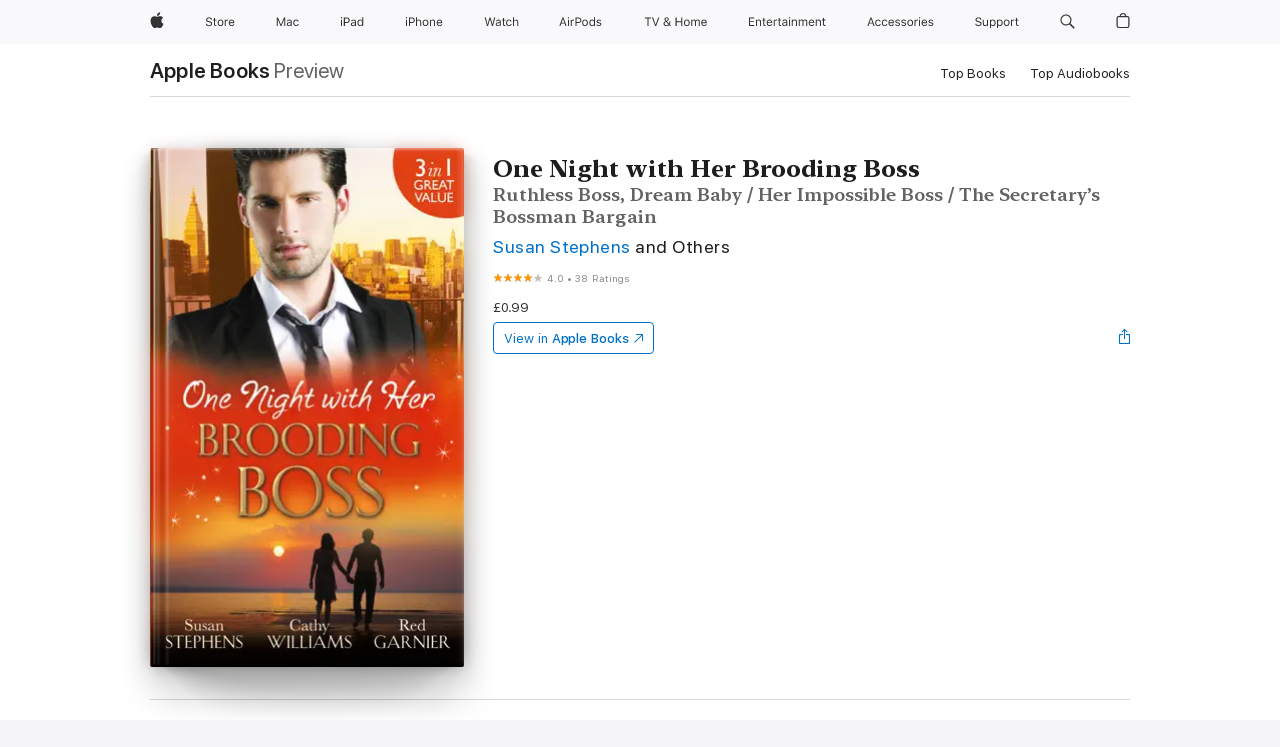

--- FILE ---
content_type: text/html
request_url: https://books.apple.com/gb/book/one-night-with-her-brooding-boss/id1023085600
body_size: 48456
content:
<!DOCTYPE html><html  dir="ltr" lang="en-GB"><head>
    <meta charset="utf-8">
    <meta http-equiv="X-UA-Compatible" content="IE=edge">
    <meta name="viewport" content="width=device-width, initial-scale=1, viewport-fit=cover">
    <meta name="applicable-device" content="pc,mobile">

    <script id="perfkit">window.initialPageRequestTime = +new Date();</script>
    <link rel="preconnect" href="https://amp-api.books.apple.com" crossorigin="">
<link rel="preconnect" href="https://is1-ssl.mzstatic.com" crossorigin="">
<link rel="preconnect" href="https://is2-ssl.mzstatic.com" crossorigin="">
<link rel="preconnect" href="https://is3-ssl.mzstatic.com" crossorigin="">
<link rel="preconnect" href="https://is4-ssl.mzstatic.com" crossorigin="">
<link rel="preconnect" href="https://is5-ssl.mzstatic.com" crossorigin="">
<link rel="preconnect" href="https://xp.apple.com" crossorigin="">
<link rel="preconnect" href="https://js-cdn.music.apple.com" crossorigin="">
<link rel="preconnect" href="https://www.apple.com" crossorigin="">
    
<meta name="web-experience-app/config/environment" content="%7B%22appVersion%22%3A1%2C%22modulePrefix%22%3A%22web-experience-app%22%2C%22environment%22%3A%22production%22%2C%22rootURL%22%3A%22%2F%22%2C%22locationType%22%3A%22history-hash-router-scroll%22%2C%22historySupportMiddleware%22%3Atrue%2C%22EmberENV%22%3A%7B%22FEATURES%22%3A%7B%7D%2C%22EXTEND_PROTOTYPES%22%3A%7B%22Date%22%3Afalse%7D%2C%22_APPLICATION_TEMPLATE_WRAPPER%22%3Afalse%2C%22_DEFAULT_ASYNC_OBSERVERS%22%3Atrue%2C%22_JQUERY_INTEGRATION%22%3Afalse%2C%22_TEMPLATE_ONLY_GLIMMER_COMPONENTS%22%3Atrue%7D%2C%22APP%22%3A%7B%22PROGRESS_BAR_DELAY%22%3A3000%2C%22CLOCK_INTERVAL%22%3A1000%2C%22LOADING_SPINNER_SPY%22%3Atrue%2C%22BREAKPOINTS%22%3A%7B%22large%22%3A%7B%22min%22%3A1069%2C%22content%22%3A980%7D%2C%22medium%22%3A%7B%22min%22%3A735%2C%22max%22%3A1068%2C%22content%22%3A692%7D%2C%22small%22%3A%7B%22min%22%3A320%2C%22max%22%3A734%2C%22content%22%3A280%7D%7D%2C%22buildVariant%22%3A%22books%22%2C%22name%22%3A%22web-experience-app%22%2C%22version%22%3A%222548.0.0%2B0b472053%22%7D%2C%22MEDIA_API%22%3A%7B%22token%22%3A%22eyJhbGciOiJFUzI1NiIsInR5cCI6IkpXVCIsImtpZCI6IkNOM1dVNkVKTzEifQ.eyJpc3MiOiJOVjBTRVdHRlNSIiwiaWF0IjoxNzY0NzIyNzU2LCJleHAiOjE3NzE5ODAzNTYsInJvb3RfaHR0cHNfb3JpZ2luIjpbImFwcGxlLmNvbSJdfQ.Y-cFl9j5HGWR1S_YFqK_Hy1qwk1hW9aBvWtIfb4iDzMDCQO9JcdexCvQGzSRxWYIEXS3JtD3vpWxYDj3puQYsA%22%7D%2C%22i18n%22%3A%7B%22defaultLocale%22%3A%22en-gb%22%2C%22useDevLoc%22%3Afalse%2C%22pathToLocales%22%3A%22dist%2Flocales%22%7D%2C%22MEDIA_ARTWORK%22%3A%7B%22BREAKPOINTS%22%3A%7B%22large%22%3A%7B%22min%22%3A1069%2C%22content%22%3A980%7D%2C%22medium%22%3A%7B%22min%22%3A735%2C%22max%22%3A1068%2C%22content%22%3A692%7D%2C%22small%22%3A%7B%22min%22%3A320%2C%22max%22%3A734%2C%22content%22%3A280%7D%7D%7D%2C%22API%22%3A%7B%22BookHost%22%3A%22https%3A%2F%2Famp-api.books.apple.com%22%2C%22obcMetadataBaseUrl%22%3A%22%2Fapi%2Fbooks-metadata%22%2C%22globalElementsPath%22%3A%22%2Fglobal-elements%22%7D%2C%22fastboot%22%3A%7B%22hostWhitelist%22%3A%5B%7B%7D%5D%7D%2C%22ember-short-number%22%3A%7B%22locales%22%3A%5B%22ar-dz%22%2C%22ar-bh%22%2C%22ar-eg%22%2C%22ar-iq%22%2C%22ar-jo%22%2C%22ar-kw%22%2C%22ar-lb%22%2C%22ar-ly%22%2C%22ar-ma%22%2C%22ar-om%22%2C%22ar-qa%22%2C%22ar-sa%22%2C%22ar-sd%22%2C%22ar-sy%22%2C%22ar-tn%22%2C%22ar-ae%22%2C%22ar-ye%22%2C%22he-il%22%2C%22iw-il%22%2C%22ca-es%22%2C%22cs-cz%22%2C%22da-dk%22%2C%22de-ch%22%2C%22de-de%22%2C%22el-gr%22%2C%22en-au%22%2C%22en-ca%22%2C%22en-gb%22%2C%22en-us%22%2C%22es-419%22%2C%22es-es%22%2C%22es-mx%22%2C%22es-xl%22%2C%22et-ee%22%2C%22fi-fi%22%2C%22fr-ca%22%2C%22fr-fr%22%2C%22hi-in%22%2C%22hr-hr%22%2C%22hu-hu%22%2C%22id-id%22%2C%22is-is%22%2C%22it-it%22%2C%22iw-il%22%2C%22ja-jp%22%2C%22ko-kr%22%2C%22lt-lt%22%2C%22lv-lv%22%2C%22ms-my%22%2C%22nl-nl%22%2C%22no-no%22%2C%22no-nb%22%2C%22nb-no%22%2C%22pl-pl%22%2C%22pt-br%22%2C%22pt-pt%22%2C%22ro-ro%22%2C%22ru-ru%22%2C%22sk-sk%22%2C%22sv-se%22%2C%22th-th%22%2C%22tr-tr%22%2C%22uk-ua%22%2C%22vi-vi%22%2C%22vi-vn%22%2C%22zh-cn%22%2C%22zh-hans%22%2C%22zh-hans-cn%22%2C%22zh-hant%22%2C%22zh-hant-hk%22%2C%22zh-hant-tw%22%2C%22zh-hk%22%2C%22zh-tw%22%2C%22ar%22%2C%22ca%22%2C%22cs%22%2C%22da%22%2C%22de%22%2C%22el%22%2C%22en%22%2C%22es%22%2C%22fi%22%2C%22fr%22%2C%22he%22%2C%22hi%22%2C%22hr%22%2C%22hu%22%2C%22id%22%2C%22is%22%2C%22it%22%2C%22ja%22%2C%22ko%22%2C%22lt%22%2C%22lv%22%2C%22ms%22%2C%22nb%22%2C%22nl%22%2C%22no%22%2C%22pl%22%2C%22pt%22%2C%22ro%22%2C%22ru%22%2C%22sk%22%2C%22sv%22%2C%22th%22%2C%22tr%22%2C%22uk%22%2C%22vi%22%2C%22zh%22%5D%7D%2C%22ember-cli-mirage%22%3A%7B%22enabled%22%3Afalse%2C%22usingProxy%22%3Afalse%2C%22useDefaultPassthroughs%22%3Atrue%7D%2C%22BREAKPOINTS%22%3A%7B%22large%22%3A%7B%22min%22%3A1069%2C%22content%22%3A980%7D%2C%22medium%22%3A%7B%22min%22%3A735%2C%22max%22%3A1068%2C%22content%22%3A692%7D%2C%22small%22%3A%7B%22min%22%3A320%2C%22max%22%3A734%2C%22content%22%3A280%7D%7D%2C%22METRICS%22%3A%7B%22variant%22%3A%22web%22%2C%22baseFields%22%3A%7B%22appName%22%3A%22web-experience-app%22%2C%22constraintProfiles%22%3A%5B%22AMPWeb%22%5D%7D%2C%22clickstream%22%3A%7B%22enabled%22%3Atrue%2C%22topic%22%3A%5B%22xp_amp_web_exp%22%5D%2C%22autoTrackClicks%22%3Atrue%7D%2C%22performance%22%3A%7B%22enabled%22%3Atrue%2C%22topic%22%3A%22xp_amp_bookstore_perf%22%7D%7D%2C%22MEDIA_SHELF%22%3A%7B%22GRID_CONFIG%22%3A%7B%22books-brick-row%22%3A%7B%22small%22%3A1%2C%22medium%22%3A2%2C%22large%22%3A3%7D%2C%22story%22%3A%7B%22small%22%3A1%2C%22medium%22%3A2%2C%22large%22%3A3%7D%2C%22small-brick%22%3A%7B%22small%22%3A1%2C%22medium%22%3A2%2C%22large%22%3A3%7D%2C%22editorial-lockup-large%22%3A%7B%22small%22%3A1%2C%22medium%22%3A2%2C%22large%22%3A2%7D%2C%22editorial-lockup-medium%22%3A%7B%22small%22%3A1%2C%22medium%22%3A2%2C%22large%22%3A3%7D%2C%22large-brick%22%3A%7B%22small%22%3A1%2C%22medium%22%3A1%2C%22large%22%3A2%7D%2C%22lockup-small%22%3A%7B%22small%22%3A1%2C%22medium%22%3A2%2C%22large%22%3A3%7D%2C%22lockup-large%22%3A%7B%22small%22%3A1%2C%22medium%22%3A3%2C%22large%22%3A4%7D%2C%22posters%22%3A%7B%22small%22%3A1%2C%22medium%22%3A1%2C%22large%22%3A2%7D%2C%22breakout-large%22%3A%7B%22small%22%3A1%2C%22medium%22%3A1%2C%22large%22%3A1%7D%7D%2C%22BREAKPOINTS%22%3A%7B%22large%22%3A%7B%22min%22%3A1069%2C%22content%22%3A980%7D%2C%22medium%22%3A%7B%22min%22%3A735%2C%22max%22%3A1068%2C%22content%22%3A692%7D%2C%22small%22%3A%7B%22min%22%3A320%2C%22max%22%3A734%2C%22content%22%3A280%7D%7D%7D%2C%22SASSKIT_GENERATOR%22%3A%7B%22VIEWPORT_CONFIG%22%3A%7B%22BREAKPOINTS%22%3A%7B%22large%22%3A%7B%22min%22%3A1069%2C%22content%22%3A980%7D%2C%22medium%22%3A%7B%22min%22%3A735%2C%22max%22%3A1068%2C%22content%22%3A692%7D%2C%22small%22%3A%7B%22min%22%3A320%2C%22max%22%3A734%2C%22content%22%3A280%7D%7D%7D%7D%2C%22features%22%3A%7B%22BUILD_VARIANT_APPS%22%3Afalse%2C%22BUILD_VARIANT_BOOKS%22%3Atrue%2C%22BUILD_VARIANT_FITNESS%22%3Afalse%2C%22BUILD_VARIANT_PODCASTS%22%3Afalse%2C%22BUILD_VARIANT_ITUNES%22%3Afalse%2C%22TV%22%3Afalse%2C%22PODCASTS%22%3Afalse%2C%22BOOKS%22%3Atrue%2C%22APPS%22%3Afalse%2C%22ARTISTS%22%3Afalse%2C%22DEEPLINK_ROUTE%22%3Afalse%2C%22EMBER_DATA%22%3Afalse%2C%22CHARTS%22%3Atrue%2C%22FITNESS%22%3Afalse%2C%22SHARE_UI%22%3Atrue%2C%22SEPARATE_RTL_STYLESHEET%22%3Atrue%7D%2C%22%40amp%2Fember-ui-global-elements%22%3A%7B%22useFooterWithoutRefundLink%22%3Atrue%7D%2C%22ember-cli-content-security-policy%22%3A%7B%22policy%22%3A%22upgrade-insecure-requests%20%3B%20default-src%20'none'%3B%20img-src%20'self'%20https%3A%2F%2F*.apple.com%20https%3A%2F%2F*.mzstatic.com%20data%3A%3B%20style-src%20'self'%20https%3A%2F%2F*.apple.com%20'unsafe-inline'%3B%20font-src%20'self'%20https%3A%2F%2F*.apple.com%3B%20media-src%20'self'%20https%3A%2F%2F*.apple.com%20blob%3A%3B%20connect-src%20'self'%20https%3A%2F%2F*.apple.com%20https%3A%2F%2F*.mzstatic.com%3B%20script-src%20'self'%20https%3A%2F%2F*.apple.com%20'unsafe-eval'%20'sha256-4ywTGAe4rEpoHt8XkjbkdOWklMJ%2F1Py%2Fx6b3%2FaGbtSQ%3D'%3B%20frame-src%20'self'%20https%3A%2F%2F*.apple.com%20itmss%3A%20itms-appss%3A%20itms-bookss%3A%20itms-itunesus%3A%20itms-messagess%3A%20itms-podcasts%3A%20itms-watchs%3A%20macappstores%3A%20musics%3A%20apple-musics%3A%20podcasts%3A%20videos%3A%3B%22%2C%22reportOnly%22%3Afalse%7D%2C%22exportApplicationGlobal%22%3Afalse%7D">
<!-- EMBER_CLI_FASTBOOT_TITLE --><link rel="stylesheet preload" name="fonts" href="//www.apple.com/wss/fonts?families=SF+Pro,v2|SF+Pro+Icons,v1|SF+Pro+Rounded,v1|New+York+Small,v1|New+York+Medium,v1" as="style"><link rel="stylesheet" type="text/css" href="https://www.apple.com/api-www/global-elements/global-header/v1/assets/globalheader.css" data-global-elements-nav-styles>
<link rel="stylesheet" type="text/css" href="/global-elements/2426.0.0/en_GB/ac-global-footer.a44ad2709ae8b101881a3272bc03d176.css" data-global-elements-footer-styles>
<meta name="ac-gn-search-suggestions-enabled" content="false"/>
<meta name="globalnav-search-suggestions-enabled" content="false"/>
    <title>
      ‎One Night with Her Brooding Boss by Susan Stephens, Cathy Williams &amp; Red Garnier on Apple Books
    </title>
      <meta name="keywords" content="download, One Night with Her Brooding Boss, books on iphone, ipad, Mac, Apple Books">

      <meta name="description" content="She likes him being the boss – even in the bedroom! Magenta isn’t expecting her new employer to have the old-fashioned ruthlessness of Gray Quinn! Quinn wants temptingly innocent Magenta in his bedroom, not the boardroom.<br /><br />He’ll give her the night of her life, but he doesn’t want her takin…">

<!---->
      <link rel="canonical" href="https://books.apple.com/gb/book/one-night-with-her-brooding-boss/id1023085600">

      <link rel="icon" sizes="48x48" href="https://books.apple.com/assets/images/favicon/favicon-books-48-a8eb8171a8d912ed29d99e7a134953d3.png" type="image/png">

<!---->
<!---->
      <meta name="apple:content_id" content="1023085600">

<!---->
      <script name="schema:book" type="application/ld+json">
        {"@context":"http://schema.org","@type":"Book","additionalType":"Product","author":"Susan Stephens, Cathy Williams &amp; Red Garnier","bookFormat":"EBook","datePublished":"2015-02-01T00:00:00.000Z","description":"She likes him being the boss – even in the bedroom! Magenta isn’t expecting her new employer to have the old-fashioned ruthlessness of Gray Quinn! Quinn wants temptingly innocent Magenta in his bedroom, not the boardroom.&lt;br /&gt;&lt;br /&gt;He’ll give her the night of her life, but he doesn’t want her takin…","genre":["Contemporary Romance","Books","Romance","Romance Short Stories","Fiction &amp; Literature","Family Fiction &amp; Literature"],"image":"https://is1-ssl.mzstatic.com/image/thumb/Publication7/v4/01/57/11/0157117c-0e83-a872-ccf0-fa96ec04a323/cover.jpg/1200x630wz.png","inLanguage":"en-US","isbn":"9781474027748","name":"One Night with Her Brooding Boss","numberOfPages":560,"publisher":"Mills &amp; Boon","thumbnailUrl":["https://is1-ssl.mzstatic.com/image/thumb/Publication7/v4/01/57/11/0157117c-0e83-a872-ccf0-fa96ec04a323/cover.jpg/1200x675wz.jpg","https://is1-ssl.mzstatic.com/image/thumb/Publication7/v4/01/57/11/0157117c-0e83-a872-ccf0-fa96ec04a323/cover.jpg/1200x900wz.jpg","https://is1-ssl.mzstatic.com/image/thumb/Publication7/v4/01/57/11/0157117c-0e83-a872-ccf0-fa96ec04a323/cover.jpg/1200x1200wz.jpg"],"offers":{"@type":"Offer","price":0.99,"priceCurrency":"GBP","hasMerchantReturnPolicy":{"@type":"MerchantReturnPolicy","returnPolicyCategory":"https://schema.org/MerchantReturnNotPermitted","merchantReturnDays":0}},"aggregateRating":{"@type":"AggregateRating","ratingValue":4,"reviewCount":38}}
      </script>

        <meta property="al:ios:app_store_id" content="364709193">
        <meta property="al:ios:app_name" content="Apple Books">

        <meta property="og:title" content="‎One Night with Her Brooding Boss">
        <meta property="og:description" content="‎Romance · 2015">
        <meta property="og:site_name" content="Apple Books">
        <meta property="og:url" content="https://books.apple.com/gb/book/one-night-with-her-brooding-boss/id1023085600">
        <meta property="og:image" content="https://is1-ssl.mzstatic.com/image/thumb/Publication7/v4/01/57/11/0157117c-0e83-a872-ccf0-fa96ec04a323/cover.jpg/1200x630wz.png">
        <meta property="og:image:alt" content="One Night with Her Brooding Boss by Susan Stephens, Cathy Williams &amp; Red Garnier on Apple Books">
        <meta property="og:image:type" content="image/png">
        <meta property="og:image:width" content="1200">
        <meta property="og:image:height" content="630">
        <meta property="og:image:secure_url" content="https://is1-ssl.mzstatic.com/image/thumb/Publication7/v4/01/57/11/0157117c-0e83-a872-ccf0-fa96ec04a323/cover.jpg/1200x630wz.png">
        <meta property="og:type" content="book">
        <meta property="og:locale" content="en_GB">

        <meta name="twitter:title" content="‎One Night with Her Brooding Boss">
        <meta name="twitter:description" content="‎Romance · 2015">
        <meta name="twitter:site" content="@AppleBooks">
        <meta name="twitter:card" content="summary_large_image">
        <meta name="twitter:image" content="https://is1-ssl.mzstatic.com/image/thumb/Publication7/v4/01/57/11/0157117c-0e83-a872-ccf0-fa96ec04a323/cover.jpg/1200x600wz.png">
        <meta name="twitter:image:alt" content="One Night with Her Brooding Boss by Susan Stephens, Cathy Williams &amp; Red Garnier on Apple Books">

<!---->
    <meta name="version" content="2548.0.0">
    <!-- @@HEAD@@ -->
    <script src="https://js-cdn.music.apple.com/musickit/v2/amp/musickit.js?t=1764722790239"></script>

    <link integrity="" rel="stylesheet" href="/assets/web-experience-app-real-f1ca40148188f63f7dd2cd7d4d6d7e05.css" data-rtl="/assets/web-experience-rtl-app-dc89d135bf4a79beed79bacafc906bdf.css">

    
  </head>
  <body class="no-js no-touch globalnav-scrim">
    <script type="x/boundary" id="fastboot-body-start"></script><div id="globalheader"><aside id="globalmessage-segment" lang="en-GB" dir="ltr" class="globalmessage-segment"><ul data-strings="{&quot;view&quot;:&quot;{%STOREFRONT%} Store Home&quot;,&quot;segments&quot;:{&quot;smb&quot;:&quot;Business Store Home&quot;,&quot;eduInd&quot;:&quot;Education Store Home&quot;,&quot;other&quot;:&quot;Store Home&quot;},&quot;exit&quot;:&quot;Exit&quot;}" class="globalmessage-segment-content"></ul></aside><nav id="globalnav" lang="en-GB" dir="ltr" aria-label="Global" data-analytics-element-engagement-start="globalnav:onFlyoutOpen" data-analytics-element-engagement-end="globalnav:onFlyoutClose" data-store-api="https://www.apple.com/[storefront]/shop/bag/status" data-analytics-activitymap-region-id="global nav" data-analytics-region="global nav" class="globalnav no-js   "><div class="globalnav-content"><div class="globalnav-item globalnav-menuback"><button aria-label="Main menu" class="globalnav-menuback-button"><span class="globalnav-chevron-icon"><svg height="48" viewbox="0 0 9 48" width="9" xmlns="http://www.w3.org/2000/svg"><path d="m1.5618 24.0621 6.5581-6.4238c.2368-.2319.2407-.6118.0088-.8486-.2324-.2373-.6123-.2407-.8486-.0088l-7 6.8569c-.1157.1138-.1807.2695-.1802.4316.001.1621.0674.3174.1846.4297l7 6.7241c.1162.1118.2661.1675.4155.1675.1577 0 .3149-.062.4326-.1846.2295-.2388.2222-.6187-.0171-.8481z"/></svg></span></button></div><ul id="globalnav-list" class="globalnav-list"><li data-analytics-element-engagement="globalnav hover - apple" class="
				globalnav-item
				globalnav-item-apple
				
				
			"><a href="https://www.apple.com/uk/" data-globalnav-item-name="apple" data-analytics-title="apple home" aria-label="Apple" class="globalnav-link globalnav-link-apple"><span class="globalnav-image-regular globalnav-link-image"><svg height="44" viewbox="0 0 14 44" width="14" xmlns="http://www.w3.org/2000/svg"><path d="m13.0729 17.6825a3.61 3.61 0 0 0 -1.7248 3.0365 3.5132 3.5132 0 0 0 2.1379 3.2223 8.394 8.394 0 0 1 -1.0948 2.2618c-.6816.9812-1.3943 1.9623-2.4787 1.9623s-1.3633-.63-2.613-.63c-1.2187 0-1.6525.6507-2.644.6507s-1.6834-.9089-2.4787-2.0243a9.7842 9.7842 0 0 1 -1.6628-5.2776c0-3.0984 2.014-4.7405 3.9969-4.7405 1.0535 0 1.9314.6919 2.5924.6919.63 0 1.6112-.7333 2.8092-.7333a3.7579 3.7579 0 0 1 3.1604 1.5802zm-3.7284-2.8918a3.5615 3.5615 0 0 0 .8469-2.22 1.5353 1.5353 0 0 0 -.031-.32 3.5686 3.5686 0 0 0 -2.3445 1.2084 3.4629 3.4629 0 0 0 -.8779 2.1585 1.419 1.419 0 0 0 .031.2892 1.19 1.19 0 0 0 .2169.0207 3.0935 3.0935 0 0 0 2.1586-1.1368z"/></svg></span><span class="globalnav-image-compact globalnav-link-image"><svg height="48" viewbox="0 0 17 48" width="17" xmlns="http://www.w3.org/2000/svg"><path d="m15.5752 19.0792a4.2055 4.2055 0 0 0 -2.01 3.5376 4.0931 4.0931 0 0 0 2.4908 3.7542 9.7779 9.7779 0 0 1 -1.2755 2.6351c-.7941 1.1431-1.6244 2.2862-2.8878 2.2862s-1.5883-.734-3.0443-.734c-1.42 0-1.9252.7581-3.08.7581s-1.9611-1.0589-2.8876-2.3584a11.3987 11.3987 0 0 1 -1.9373-6.1487c0-3.61 2.3464-5.523 4.6566-5.523 1.2274 0 2.25.8062 3.02.8062.734 0 1.8771-.8543 3.2729-.8543a4.3778 4.3778 0 0 1 3.6822 1.841zm-6.8586-2.0456a1.3865 1.3865 0 0 1 -.2527-.024 1.6557 1.6557 0 0 1 -.0361-.337 4.0341 4.0341 0 0 1 1.0228-2.5148 4.1571 4.1571 0 0 1 2.7314-1.4078 1.7815 1.7815 0 0 1 .0361.373 4.1487 4.1487 0 0 1 -.9867 2.587 3.6039 3.6039 0 0 1 -2.5148 1.3236z"/></svg></span><span class="globalnav-link-text">Apple</span></a></li><li data-topnav-flyout-item="menu" data-topnav-flyout-label="Menu" role="none" class="globalnav-item globalnav-menu"><div data-topnav-flyout="menu" class="globalnav-flyout"><div class="globalnav-menu-list"><div data-analytics-element-engagement="globalnav hover - store" class="
				globalnav-item
				globalnav-item-store
				globalnav-item-menu
				
			"><ul role="none" class="globalnav-submenu-trigger-group"><li class="globalnav-submenu-trigger-item"><a href="https://www.apple.com/uk/shop/goto/store" data-globalnav-item-name="store" data-topnav-flyout-trigger-compact data-analytics-title="store" data-analytics-element-engagement="hover - store" aria-label="Store" class="globalnav-link globalnav-submenu-trigger-link globalnav-link-store"><span class="globalnav-link-text-container"><span class="globalnav-image-regular globalnav-link-image"><svg height="44" viewbox="0 0 30 44" width="30" xmlns="http://www.w3.org/2000/svg"><path d="m26.5679 20.4629c1.002 0 1.67.738 1.693 1.857h-3.48c.076-1.119.779-1.857 1.787-1.857zm2.754 2.672v-.387c0-1.963-1.037-3.176-2.742-3.176-1.735 0-2.848 1.289-2.848 3.276 0 1.998 1.096 3.263 2.848 3.263 1.383 0 2.367-.668 2.66-1.746h-1.008c-.264.557-.814.856-1.629.856-1.072 0-1.769-.791-1.822-2.039v-.047zm-9.547-3.451h.96v.937h.094c.188-.615.914-1.049 1.752-1.049.164 0 .375.012.504.03v1.007c-.082-.023-.445-.058-.644-.058-.961 0-1.659 1.098-1.659 1.535v3.914h-1.007zm-4.27 5.519c-1.195 0-1.869-.867-1.869-2.361 0-1.5.674-2.361 1.869-2.361 1.196 0 1.87.861 1.87 2.361 0 1.494-.674 2.361-1.87 2.361zm0-5.631c-1.798 0-2.912 1.237-2.912 3.27 0 2.027 1.114 3.269 2.912 3.269 1.799 0 2.913-1.242 2.913-3.269 0-2.033-1.114-3.27-2.913-3.27zm-5.478-1.475v1.635h1.407v.843h-1.407v3.575c0 .744.282 1.06.938 1.06.182 0 .281-.006.469-.023v.849c-.199.035-.393.059-.592.059-1.301 0-1.822-.481-1.822-1.688v-3.832h-1.02v-.843h1.02v-1.635zm-8.103 5.694c.129.885.973 1.447 2.174 1.447 1.137 0 1.975-.615 1.975-1.453 0-.72-.527-1.177-1.693-1.47l-1.084-.282c-1.53-.386-2.192-1.078-2.192-2.279 0-1.436 1.201-2.408 2.988-2.408 1.635 0 2.854.972 2.942 2.338h-1.061c-.146-.867-.861-1.383-1.916-1.383-1.125 0-1.869.562-1.869 1.418 0 .662.463 1.043 1.629 1.342l.885.234c1.752.439 2.455 1.119 2.455 2.361 0 1.553-1.225 2.543-3.158 2.543-1.793 0-3.03-.949-3.141-2.408z"/></svg></span><span class="globalnav-link-text">Store</span></span></a></li></ul></div><div data-analytics-element-engagement="globalnav hover - mac" class="
				globalnav-item
				globalnav-item-mac
				globalnav-item-menu
				
			"><ul role="none" class="globalnav-submenu-trigger-group"><li class="globalnav-submenu-trigger-item"><a href="https://www.apple.com/uk/mac/" data-globalnav-item-name="mac" data-topnav-flyout-trigger-compact data-analytics-title="mac" data-analytics-element-engagement="hover - mac" aria-label="Mac" class="globalnav-link globalnav-submenu-trigger-link globalnav-link-mac"><span class="globalnav-link-text-container"><span class="globalnav-image-regular globalnav-link-image"><svg height="44" viewbox="0 0 23 44" width="23" xmlns="http://www.w3.org/2000/svg"><path d="m8.1558 25.9987v-6.457h-.0703l-2.666 6.457h-.8907l-2.666-6.457h-.0703v6.457h-.9844v-8.4551h1.2246l2.8945 7.0547h.0938l2.8945-7.0547h1.2246v8.4551zm2.5166-1.7696c0-1.1309.832-1.7812 2.3027-1.8691l1.8223-.1113v-.5742c0-.7793-.4863-1.207-1.4297-1.207-.7559 0-1.2832.2871-1.4238.7852h-1.0195c.1348-1.0137 1.1309-1.6816 2.4785-1.6816 1.541 0 2.4023.791 2.4023 2.1035v4.3242h-.9609v-.9318h-.0938c-.4102.6738-1.1016 1.043-1.9453 1.043-1.2246 0-2.1328-.7266-2.1328-1.8809zm4.125-.5859v-.5801l-1.6992.1113c-.9609.0645-1.3828.3984-1.3828 1.0312 0 .6445.5449 1.0195 1.2773 1.0195 1.0371.0001 1.8047-.6796 1.8047-1.5819zm6.958-2.0273c-.1641-.627-.7207-1.1367-1.6289-1.1367-1.1367 0-1.8516.9082-1.8516 2.3379 0 1.459.7266 2.3848 1.8516 2.3848.8496 0 1.4414-.3926 1.6289-1.1074h1.0195c-.1816 1.1602-1.125 2.0156-2.6426 2.0156-1.7695 0-2.9004-1.2832-2.9004-3.293 0-1.9688 1.125-3.2461 2.8945-3.2461 1.5352 0 2.4727.9199 2.6484 2.0449z"/></svg></span><span class="globalnav-link-text">Mac</span></span></a></li></ul></div><div data-analytics-element-engagement="globalnav hover - ipad" class="
				globalnav-item
				globalnav-item-ipad
				globalnav-item-menu
				
			"><ul role="none" class="globalnav-submenu-trigger-group"><li class="globalnav-submenu-trigger-item"><a href="https://www.apple.com/uk/ipad/" data-globalnav-item-name="ipad" data-topnav-flyout-trigger-compact data-analytics-title="ipad" data-analytics-element-engagement="hover - ipad" aria-label="iPad" class="globalnav-link globalnav-submenu-trigger-link globalnav-link-ipad"><span class="globalnav-link-text-container"><span class="globalnav-image-regular globalnav-link-image"><svg height="44" viewbox="0 0 24 44" width="24" xmlns="http://www.w3.org/2000/svg"><path d="m14.9575 23.7002c0 .902-.768 1.582-1.805 1.582-.732 0-1.277-.375-1.277-1.02 0-.632.422-.966 1.383-1.031l1.699-.111zm-1.395-4.072c-1.347 0-2.343.668-2.478 1.681h1.019c.141-.498.668-.785 1.424-.785.944 0 1.43.428 1.43 1.207v.574l-1.822.112c-1.471.088-2.303.738-2.303 1.869 0 1.154.908 1.881 2.133 1.881.844 0 1.535-.369 1.945-1.043h.094v.931h.961v-4.324c0-1.312-.862-2.103-2.403-2.103zm6.769 5.575c-1.155 0-1.846-.885-1.846-2.361 0-1.471.697-2.362 1.846-2.362 1.142 0 1.857.914 1.857 2.362 0 1.459-.709 2.361-1.857 2.361zm1.834-8.027v3.503h-.088c-.358-.691-1.102-1.107-1.981-1.107-1.605 0-2.654 1.289-2.654 3.27 0 1.986 1.037 3.269 2.654 3.269.873 0 1.623-.416 2.022-1.119h.093v1.008h.961v-8.824zm-15.394 4.869h-1.863v-3.563h1.863c1.225 0 1.899.639 1.899 1.799 0 1.119-.697 1.764-1.899 1.764zm.276-4.5h-3.194v8.455h1.055v-3.018h2.127c1.588 0 2.719-1.119 2.719-2.701 0-1.611-1.108-2.736-2.707-2.736zm-6.064 8.454h1.008v-6.316h-1.008zm-.199-8.237c0-.387.316-.704.703-.704s.703.317.703.704c0 .386-.316.703-.703.703s-.703-.317-.703-.703z"/></svg></span><span class="globalnav-link-text">iPad</span></span></a></li></ul></div><div data-analytics-element-engagement="globalnav hover - iphone" class="
				globalnav-item
				globalnav-item-iphone
				globalnav-item-menu
				
			"><ul role="none" class="globalnav-submenu-trigger-group"><li class="globalnav-submenu-trigger-item"><a href="https://www.apple.com/uk/iphone/" data-globalnav-item-name="iphone" data-topnav-flyout-trigger-compact data-analytics-title="iphone" data-analytics-element-engagement="hover - iphone" aria-label="iPhone&#xA0;" class="globalnav-link globalnav-submenu-trigger-link globalnav-link-iphone"><span class="globalnav-link-text-container"><span class="globalnav-image-regular globalnav-link-image"><svg height="44" viewbox="0 0 38 44" width="38" xmlns="http://www.w3.org/2000/svg"><path d="m32.7129 22.3203h3.48c-.023-1.119-.691-1.857-1.693-1.857-1.008 0-1.711.738-1.787 1.857zm4.459 2.045c-.293 1.078-1.277 1.746-2.66 1.746-1.752 0-2.848-1.266-2.848-3.264 0-1.986 1.113-3.275 2.848-3.275 1.705 0 2.742 1.213 2.742 3.176v.386h-4.541v.047c.053 1.248.75 2.039 1.822 2.039.815 0 1.366-.298 1.629-.855zm-12.282-4.682h.961v.996h.094c.316-.697.932-1.107 1.898-1.107 1.418 0 2.209.838 2.209 2.338v4.09h-1.007v-3.844c0-1.137-.481-1.676-1.489-1.676s-1.658.674-1.658 1.781v3.739h-1.008zm-2.499 3.158c0-1.5-.674-2.361-1.869-2.361-1.196 0-1.87.861-1.87 2.361 0 1.495.674 2.362 1.87 2.362 1.195 0 1.869-.867 1.869-2.362zm-4.782 0c0-2.033 1.114-3.269 2.913-3.269 1.798 0 2.912 1.236 2.912 3.269 0 2.028-1.114 3.27-2.912 3.27-1.799 0-2.913-1.242-2.913-3.27zm-6.636-5.666h1.008v3.504h.093c.317-.697.979-1.107 1.946-1.107 1.336 0 2.179.855 2.179 2.338v4.09h-1.007v-3.844c0-1.119-.504-1.676-1.459-1.676-1.131 0-1.752.715-1.752 1.781v3.739h-1.008zm-6.015 4.87h1.863c1.202 0 1.899-.645 1.899-1.764 0-1.16-.674-1.799-1.899-1.799h-1.863zm2.139-4.5c1.599 0 2.707 1.125 2.707 2.736 0 1.582-1.131 2.701-2.719 2.701h-2.127v3.018h-1.055v-8.455zm-6.114 8.454h1.008v-6.316h-1.008zm-.2-8.238c0-.386.317-.703.703-.703.387 0 .704.317.704.703 0 .387-.317.704-.704.704-.386 0-.703-.317-.703-.704z"/></svg></span><span class="globalnav-link-text">iPhone&#xA0;</span></span></a></li></ul></div><div data-analytics-element-engagement="globalnav hover - watch" class="
				globalnav-item
				globalnav-item-watch
				globalnav-item-menu
				
			"><ul role="none" class="globalnav-submenu-trigger-group"><li class="globalnav-submenu-trigger-item"><a href="https://www.apple.com/uk/watch/" data-globalnav-item-name="watch" data-topnav-flyout-trigger-compact data-analytics-title="watch" data-analytics-element-engagement="hover - watch" aria-label="Watch" class="globalnav-link globalnav-submenu-trigger-link globalnav-link-watch"><span class="globalnav-link-text-container"><span class="globalnav-image-regular globalnav-link-image"><svg height="44" viewbox="0 0 35 44" width="35" xmlns="http://www.w3.org/2000/svg"><path d="m28.9819 17.1758h1.008v3.504h.094c.316-.697.978-1.108 1.945-1.108 1.336 0 2.18.856 2.18 2.338v4.09h-1.008v-3.844c0-1.119-.504-1.675-1.459-1.675-1.131 0-1.752.715-1.752 1.781v3.738h-1.008zm-2.42 4.441c-.164-.627-.721-1.136-1.629-1.136-1.137 0-1.852.908-1.852 2.338 0 1.459.727 2.384 1.852 2.384.849 0 1.441-.392 1.629-1.107h1.019c-.182 1.16-1.125 2.016-2.642 2.016-1.77 0-2.901-1.284-2.901-3.293 0-1.969 1.125-3.247 2.895-3.247 1.535 0 2.472.92 2.648 2.045zm-6.533-3.568v1.635h1.407v.844h-1.407v3.574c0 .744.282 1.06.938 1.06.182 0 .281-.006.469-.023v.85c-.2.035-.393.058-.592.058-1.301 0-1.822-.48-1.822-1.687v-3.832h-1.02v-.844h1.02v-1.635zm-4.2 5.596v-.58l-1.699.111c-.961.064-1.383.398-1.383 1.031 0 .645.545 1.02 1.277 1.02 1.038 0 1.805-.68 1.805-1.582zm-4.125.586c0-1.131.832-1.782 2.303-1.869l1.822-.112v-.574c0-.779-.486-1.207-1.43-1.207-.755 0-1.283.287-1.423.785h-1.02c.135-1.014 1.131-1.682 2.479-1.682 1.541 0 2.402.792 2.402 2.104v4.324h-.961v-.931h-.094c-.41.673-1.101 1.043-1.945 1.043-1.225 0-2.133-.727-2.133-1.881zm-7.684 1.769h-.996l-2.303-8.455h1.101l1.682 6.873h.07l1.893-6.873h1.066l1.893 6.873h.07l1.682-6.873h1.101l-2.302 8.455h-.996l-1.946-6.674h-.07z"/></svg></span><span class="globalnav-link-text">Watch</span></span></a></li></ul></div><div data-analytics-element-engagement="globalnav hover - airpods" class="
				globalnav-item
				globalnav-item-airpods
				globalnav-item-menu
				
			"><ul role="none" class="globalnav-submenu-trigger-group"><li class="globalnav-submenu-trigger-item"><a href="https://www.apple.com/uk/airpods/" data-globalnav-item-name="airpods" data-topnav-flyout-trigger-compact data-analytics-title="airpods" data-analytics-element-engagement="hover - airpods" aria-label="AirPods" class="globalnav-link globalnav-submenu-trigger-link globalnav-link-airpods"><span class="globalnav-link-text-container"><span class="globalnav-image-regular globalnav-link-image"><svg height="44" viewbox="0 0 43 44" width="43" xmlns="http://www.w3.org/2000/svg"><path d="m11.7153 19.6836h.961v.937h.094c.187-.615.914-1.048 1.752-1.048.164 0 .375.011.504.029v1.008c-.082-.024-.446-.059-.645-.059-.961 0-1.658.645-1.658 1.535v3.914h-1.008zm28.135-.111c1.324 0 2.244.656 2.379 1.693h-.996c-.135-.504-.627-.838-1.389-.838-.75 0-1.336.381-1.336.943 0 .434.352.704 1.096.885l.973.235c1.189.287 1.763.802 1.763 1.711 0 1.13-1.095 1.91-2.531 1.91-1.406 0-2.373-.674-2.484-1.723h1.037c.17.533.674.873 1.482.873.85 0 1.459-.404 1.459-.984 0-.434-.328-.727-1.002-.891l-1.084-.264c-1.183-.287-1.722-.796-1.722-1.71 0-1.049 1.013-1.84 2.355-1.84zm-6.665 5.631c-1.155 0-1.846-.885-1.846-2.362 0-1.471.697-2.361 1.846-2.361 1.142 0 1.857.914 1.857 2.361 0 1.459-.709 2.362-1.857 2.362zm1.834-8.028v3.504h-.088c-.358-.691-1.102-1.107-1.981-1.107-1.605 0-2.654 1.289-2.654 3.269 0 1.987 1.037 3.27 2.654 3.27.873 0 1.623-.416 2.022-1.119h.094v1.007h.961v-8.824zm-9.001 8.028c-1.195 0-1.869-.868-1.869-2.362 0-1.5.674-2.361 1.869-2.361 1.196 0 1.869.861 1.869 2.361 0 1.494-.673 2.362-1.869 2.362zm0-5.631c-1.799 0-2.912 1.236-2.912 3.269 0 2.028 1.113 3.27 2.912 3.27s2.912-1.242 2.912-3.27c0-2.033-1.113-3.269-2.912-3.269zm-17.071 6.427h1.008v-6.316h-1.008zm-.199-8.238c0-.387.317-.703.703-.703.387 0 .703.316.703.703s-.316.703-.703.703c-.386 0-.703-.316-.703-.703zm-6.137 4.922 1.324-3.773h.093l1.325 3.773zm1.892-5.139h-1.043l-3.117 8.455h1.107l.85-2.42h3.363l.85 2.42h1.107zm14.868 4.5h-1.864v-3.562h1.864c1.224 0 1.898.639 1.898 1.799 0 1.119-.697 1.763-1.898 1.763zm.275-4.5h-3.193v8.455h1.054v-3.017h2.127c1.588 0 2.719-1.119 2.719-2.701 0-1.612-1.107-2.737-2.707-2.737z"/></svg></span><span class="globalnav-link-text">AirPods</span></span></a></li></ul></div><div data-analytics-element-engagement="globalnav hover - tv-home" class="
				globalnav-item
				globalnav-item-tv-home
				globalnav-item-menu
				
			"><ul role="none" class="globalnav-submenu-trigger-group"><li class="globalnav-submenu-trigger-item"><a href="https://www.apple.com/uk/tv-home/" data-globalnav-item-name="tv-home" data-topnav-flyout-trigger-compact data-analytics-title="tv &amp; home" data-analytics-element-engagement="hover - tv &amp; home" aria-label="TV and Home" class="globalnav-link globalnav-submenu-trigger-link globalnav-link-tv-home"><span class="globalnav-link-text-container"><span class="globalnav-image-regular globalnav-link-image"><svg height="44" viewbox="0 0 65 44" width="65" xmlns="http://www.w3.org/2000/svg"><path d="m4.3755 26v-7.5059h-2.7246v-.9492h6.5039v.9492h-2.7246v7.5059zm7.7314 0-3.1172-8.4551h1.1074l2.4844 7.0898h.0938l2.4844-7.0898h1.1074l-3.1172 8.4551zm13.981-.8438c-.7207.6328-1.7109 1.002-2.7363 1.002-1.6816 0-2.8594-.9961-2.8594-2.4141 0-1.002.5449-1.7637 1.6758-2.3613.0762-.0352.2344-.1172.3281-.1641-.7793-.8203-1.0605-1.3652-1.0605-1.9805 0-1.084.9199-1.8926 2.1562-1.8926 1.248 0 2.1562.7969 2.1562 1.9043 0 .8672-.5215 1.5-1.8281 2.1855l2.1152 2.2734c.2637-.5273.3984-1.2188.3984-2.2734v-.1465h.9844v.1523c0 1.3125-.2344 2.2676-.6973 2.9824l1.4708 1.5764h-1.3242zm-4.541-1.4824c0 .9492.7676 1.5938 1.8984 1.5938.7676 0 1.5586-.3047 2.0215-.791l-2.3906-2.6133c-.0645.0234-.2168.0996-.2988.1406-.8145.4219-1.2305 1.0078-1.2305 1.6699zm3.2109-4.3886c0-.6562-.4746-1.1016-1.1602-1.1016-.6738 0-1.1543.457-1.1543 1.1133 0 .4688.2402.8789.9082 1.541 1.0313-.5274 1.4063-.9492 1.4063-1.5527zm13.5176 6.7148v-3.8496h-4.6406v3.8496h-1.0547v-8.4551h1.0547v3.6562h4.6406v-3.6562h1.0547v8.4551zm2.6455-3.1582c0-2.0332 1.1133-3.2695 2.9121-3.2695s2.9121 1.2363 2.9121 3.2695c0 2.0273-1.1133 3.2695-2.9121 3.2695s-2.9121-1.2422-2.9121-3.2695zm4.7812 0c0-1.5-.6738-2.3613-1.8691-2.3613s-1.8691.8613-1.8691 2.3613c0 1.4941.6738 2.3613 1.8691 2.3613s1.8691-.8672 1.8691-2.3613zm2.5054-3.1582h.9609v.9961h.0938c.2871-.7031.9199-1.1074 1.7637-1.1074.8555 0 1.4531.4512 1.7461 1.1074h.0938c.3398-.668 1.0605-1.1074 1.9336-1.1074 1.2891 0 2.0098.7383 2.0098 2.0625v4.3652h-1.0078v-4.1309c0-.9316-.4395-1.3887-1.3301-1.3887-.8789 0-1.4648.6562-1.4648 1.459v4.0606h-1.0078v-4.2891c0-.75-.5215-1.2305-1.3184-1.2305-.8262 0-1.4648.7148-1.4648 1.6055v3.9141h-1.0078v-6.3164zm15.5127 4.6816c-.293 1.0781-1.2773 1.7461-2.6602 1.7461-1.752 0-2.8477-1.2656-2.8477-3.2637 0-1.9863 1.1133-3.2754 2.8477-3.2754 1.7051 0 2.7422 1.2129 2.7422 3.1758v.3867h-4.541v.0469c.0527 1.248.75 2.0391 1.8223 2.0391.8145 0 1.3652-.2988 1.6289-.8555zm-4.459-2.0449h3.4805c-.0234-1.1191-.6914-1.8574-1.6934-1.8574-1.0078 0-1.7109.7383-1.7871 1.8574z"/></svg></span><span class="globalnav-link-text">TV &amp; Home</span></span></a></li></ul></div><div data-analytics-element-engagement="globalnav hover - entertainment" class="
				globalnav-item
				globalnav-item-entertainment
				globalnav-item-menu
				
			"><ul role="none" class="globalnav-submenu-trigger-group"><li class="globalnav-submenu-trigger-item"><a href="https://www.apple.com/uk/entertainment/" data-globalnav-item-name="entertainment" data-topnav-flyout-trigger-compact data-analytics-title="entertainment" data-analytics-element-engagement="hover - entertainment" aria-label="Entertainment" class="globalnav-link globalnav-submenu-trigger-link globalnav-link-entertainment"><span class="globalnav-link-text-container"><span class="globalnav-image-regular globalnav-link-image"><svg xmlns="http://www.w3.org/2000/svg" viewbox="0 0 77 44" width="77" height="44"><path d="m0 17.4863h5.2383v.9492h-4.1836v2.7129h3.9668v.9375h-3.9668v2.9062h4.1836v.9492h-5.2383zm6.8994 2.1387h1.0195v.9492h.0938c.3164-.668.9082-1.0605 1.8398-1.0605 1.418 0 2.209.8379 2.209 2.3379v4.0898h-1.0195v-3.8438c0-1.1367-.4688-1.6816-1.4766-1.6816s-1.6465.6797-1.6465 1.7871v3.7383h-1.0195zm7.2803 4.6758v-3.832h-.9961v-.8438h.9961v-1.6348h1.0547v1.6348h1.3828v.8438h-1.3828v3.5742c0 .7441.2578 1.043.9141 1.043.1816 0 .2812-.0059.4688-.0234v.8672c-.1992.0352-.3926.0586-.5918.0586-1.3009-.0001-1.8458-.4806-1.8458-1.6876zm3.4365-1.4942v-.0059c0-1.9512 1.1133-3.2871 2.8301-3.2871s2.7598 1.2773 2.7598 3.1641v.3984h-4.5469c.0293 1.3066.75 2.0684 1.875 2.0684.8555 0 1.3828-.4043 1.5527-.7852l.0234-.0527h1.0195l-.0117.0469c-.2168.8555-1.1191 1.6992-2.6074 1.6992-1.8046 0-2.8945-1.2656-2.8945-3.2461zm1.0606-.5449h3.4922c-.1055-1.248-.7969-1.8398-1.7285-1.8398-.9376 0-1.6524.6386-1.7637 1.8398zm5.9912-2.6367h1.0195v.9375h.0938c.2402-.6621.832-1.0488 1.6875-1.0488.1934 0 .4102.0234.5098.041v.9902c-.2109-.0352-.4043-.0586-.627-.0586-.9727 0-1.6641.6152-1.6641 1.541v3.9141h-1.0195zm4.9658 4.6758v-3.832h-.9961v-.8438h.9961v-1.6348h1.0547v1.6348h1.3828v.8438h-1.3828v3.5742c0 .7441.2578 1.043.9141 1.043.1816 0 .2812-.0059.4688-.0234v.8672c-.1992.0352-.3926.0586-.5918.0586-1.3009-.0001-1.8458-.4806-1.8458-1.6876zm3.4658-.1231v-.0117c0-1.125.832-1.7754 2.3027-1.8633l1.8105-.1113v-.5742c0-.7793-.4746-1.2012-1.418-1.2012-.7559 0-1.2539.2812-1.418.7734l-.0059.0176h-1.0195l.0059-.0352c.1641-.9902 1.125-1.6582 2.4727-1.6582 1.541 0 2.4023.791 2.4023 2.1035v4.3242h-1.0195v-.9316h-.0938c-.3984.6738-1.0605 1.043-1.9102 1.043-1.201 0-2.1092-.7265-2.1092-1.875zm2.3203.9903c1.0371 0 1.793-.6797 1.793-1.582v-.5742l-1.6875.1055c-.9609.0586-1.3828.3984-1.3828 1.0254v.0117c0 .6386.5449 1.0136 1.2773 1.0136zm4.3926-7.4649c0-.3867.3164-.7031.7031-.7031s.7031.3164.7031.7031-.3164.7031-.7031.7031-.7031-.3164-.7031-.7031zm.1875 1.9219h1.0195v6.3164h-1.0195zm2.8213 0h1.0195v.9492h.0938c.3164-.668.9082-1.0605 1.8398-1.0605 1.418 0 2.209.8379 2.209 2.3379v4.0898h-1.0195v-3.8438c0-1.1367-.4688-1.6816-1.4766-1.6816s-1.6465.6797-1.6465 1.7871v3.7383h-1.0195zm6.8818 0h1.0195v.9609h.0938c.2812-.6797.8789-1.0723 1.7051-1.0723.8555 0 1.4531.4512 1.7461 1.1074h.0938c.3398-.668 1.0605-1.1074 1.9336-1.1074 1.2891 0 2.0098.7383 2.0098 2.0625v4.3652h-1.0195v-4.1309c0-.9316-.4277-1.3945-1.3184-1.3945-.8789 0-1.459.6621-1.459 1.4648v4.0605h-1.0195v-4.2891c0-.75-.5156-1.2363-1.3125-1.2363-.8262 0-1.4531.7207-1.4531 1.6113v3.9141h-1.0195v-6.3162zm10.0049 3.1816v-.0059c0-1.9512 1.1133-3.2871 2.8301-3.2871s2.7598 1.2773 2.7598 3.1641v.3984h-4.5469c.0293 1.3066.75 2.0684 1.875 2.0684.8555 0 1.3828-.4043 1.5527-.7852l.0234-.0527h1.0195l-.0116.0469c-.2168.8555-1.1191 1.6992-2.6074 1.6992-1.8047 0-2.8946-1.2656-2.8946-3.2461zm1.0606-.5449h3.4922c-.1055-1.248-.7969-1.8398-1.7285-1.8398-.9376 0-1.6524.6386-1.7637 1.8398zm5.9912-2.6367h1.0195v.9492h.0938c.3164-.668.9082-1.0605 1.8398-1.0605 1.418 0 2.209.8379 2.209 2.3379v4.0898h-1.0195v-3.8438c0-1.1367-.4688-1.6816-1.4766-1.6816s-1.6465.6797-1.6465 1.7871v3.7383h-1.0195zm7.2802 4.6758v-3.832h-.9961v-.8438h.9961v-1.6348h1.0547v1.6348h1.3828v.8438h-1.3828v3.5742c0 .7441.2578 1.043.9141 1.043.1816 0 .2812-.0059.4688-.0234v.8672c-.1992.0352-.3926.0586-.5918.0586-1.3008-.0001-1.8458-.4806-1.8458-1.6876z"/></svg></span><span class="globalnav-link-text">Entertainment</span></span></a></li></ul></div><div data-analytics-element-engagement="globalnav hover - accessories" class="
				globalnav-item
				globalnav-item-accessories
				globalnav-item-menu
				
			"><ul role="none" class="globalnav-submenu-trigger-group"><li class="globalnav-submenu-trigger-item"><a href="https://www.apple.com/uk/shop/goto/buy_accessories" data-globalnav-item-name="accessories" data-topnav-flyout-trigger-compact data-analytics-title="accessories" data-analytics-element-engagement="hover - accessories" aria-label="Accessories" class="globalnav-link globalnav-submenu-trigger-link globalnav-link-accessories"><span class="globalnav-link-text-container"><span class="globalnav-image-regular globalnav-link-image"><svg height="44" viewbox="0 0 67 44" width="67" xmlns="http://www.w3.org/2000/svg"><path d="m5.6603 23.5715h-3.3633l-.8496 2.4199h-1.1074l3.1172-8.4551h1.043l3.1172 8.4551h-1.1075zm-3.0527-.8965h2.7422l-1.3242-3.7734h-.0938zm10.0986-1.0664c-.1641-.627-.7207-1.1367-1.6289-1.1367-1.1367 0-1.8516.9082-1.8516 2.3379 0 1.459.7266 2.3848 1.8516 2.3848.8496 0 1.4414-.3926 1.6289-1.1074h1.0195c-.1816 1.1602-1.125 2.0156-2.6426 2.0156-1.7695 0-2.9004-1.2832-2.9004-3.293 0-1.9688 1.125-3.2461 2.8945-3.2461 1.5352 0 2.4727.9199 2.6484 2.0449zm6.5947 0c-.1641-.627-.7207-1.1367-1.6289-1.1367-1.1367 0-1.8516.9082-1.8516 2.3379 0 1.459.7266 2.3848 1.8516 2.3848.8496 0 1.4414-.3926 1.6289-1.1074h1.0195c-.1816 1.1602-1.125 2.0156-2.6426 2.0156-1.7695 0-2.9004-1.2832-2.9004-3.293 0-1.9688 1.125-3.2461 2.8945-3.2461 1.5352 0 2.4727.9199 2.6484 2.0449zm7.5796 2.748c-.293 1.0781-1.2773 1.7461-2.6602 1.7461-1.752 0-2.8477-1.2656-2.8477-3.2637 0-1.9863 1.1133-3.2754 2.8477-3.2754 1.7051 0 2.7422 1.2129 2.7422 3.1758v.3867h-4.541v.0469c.0527 1.248.75 2.0391 1.8223 2.0391.8145 0 1.3652-.2988 1.6289-.8555zm-4.459-2.0449h3.4805c-.0234-1.1191-.6914-1.8574-1.6934-1.8574-1.0078 0-1.7109.7383-1.7871 1.8574zm8.212-2.748c1.3242 0 2.2441.6562 2.3789 1.6934h-.9961c-.1348-.5039-.627-.8379-1.3887-.8379-.75 0-1.3359.3809-1.3359.9434 0 .4336.3516.7031 1.0957.8848l.9727.2344c1.1895.2871 1.7637.8027 1.7637 1.7109 0 1.1309-1.0957 1.9102-2.5312 1.9102-1.4062 0-2.373-.6738-2.4844-1.7227h1.0371c.1699.5332.6738.873 1.4824.873.8496 0 1.459-.4043 1.459-.9844 0-.4336-.3281-.7266-1.002-.8906l-1.084-.2637c-1.1836-.2871-1.7227-.7969-1.7227-1.7109 0-1.0489 1.0137-1.8399 2.3555-1.8399zm6.0439 0c1.3242 0 2.2441.6562 2.3789 1.6934h-.9961c-.1348-.5039-.627-.8379-1.3887-.8379-.75 0-1.3359.3809-1.3359.9434 0 .4336.3516.7031 1.0957.8848l.9727.2344c1.1895.2871 1.7637.8027 1.7637 1.7109 0 1.1309-1.0957 1.9102-2.5312 1.9102-1.4062 0-2.373-.6738-2.4844-1.7227h1.0371c.1699.5332.6738.873 1.4824.873.8496 0 1.459-.4043 1.459-.9844 0-.4336-.3281-.7266-1.002-.8906l-1.084-.2637c-1.1836-.2871-1.7227-.7969-1.7227-1.7109 0-1.0489 1.0137-1.8399 2.3555-1.8399zm3.6357 3.2695c0-2.0332 1.1133-3.2695 2.9121-3.2695s2.9121 1.2363 2.9121 3.2695c0 2.0273-1.1133 3.2695-2.9121 3.2695s-2.9121-1.2422-2.9121-3.2695zm4.7813 0c0-1.5-.6738-2.3613-1.8691-2.3613s-1.8691.8613-1.8691 2.3613c0 1.4941.6738 2.3613 1.8691 2.3613s1.8691-.8672 1.8691-2.3613zm2.5054-3.1582h.9609v.9375h.0938c.1875-.6152.9141-1.0488 1.752-1.0488.1641 0 .375.0117.5039.0293v1.0078c-.082-.0234-.4453-.0586-.6445-.0586-.9609 0-1.6582.6445-1.6582 1.5352v3.9141h-1.0078v-6.3165zm4.2744-1.9219c0-.3867.3164-.7031.7031-.7031s.7031.3164.7031.7031-.3164.7031-.7031.7031-.7031-.3164-.7031-.7031zm.1992 1.9219h1.0078v6.3164h-1.0078zm8.001 4.6816c-.293 1.0781-1.2773 1.7461-2.6602 1.7461-1.752 0-2.8477-1.2656-2.8477-3.2637 0-1.9863 1.1133-3.2754 2.8477-3.2754 1.7051 0 2.7422 1.2129 2.7422 3.1758v.3867h-4.541v.0469c.0527 1.248.75 2.0391 1.8223 2.0391.8145 0 1.3652-.2988 1.6289-.8555zm-4.459-2.0449h3.4805c-.0234-1.1191-.6914-1.8574-1.6934-1.8574-1.0078 0-1.7109.7383-1.7871 1.8574zm8.2119-2.748c1.3242 0 2.2441.6562 2.3789 1.6934h-.9961c-.1348-.5039-.627-.8379-1.3887-.8379-.75 0-1.3359.3809-1.3359.9434 0 .4336.3516.7031 1.0957.8848l.9727.2344c1.1895.2871 1.7637.8027 1.7637 1.7109 0 1.1309-1.0957 1.9102-2.5312 1.9102-1.4062 0-2.373-.6738-2.4844-1.7227h1.0371c.1699.5332.6738.873 1.4824.873.8496 0 1.459-.4043 1.459-.9844 0-.4336-.3281-.7266-1.002-.8906l-1.084-.2637c-1.1836-.2871-1.7227-.7969-1.7227-1.7109 0-1.0489 1.0137-1.8399 2.3555-1.8399z"/></svg></span><span class="globalnav-link-text">Accessories</span></span></a></li></ul></div><div data-analytics-element-engagement="globalnav hover - support" class="
				globalnav-item
				globalnav-item-support
				globalnav-item-menu
				
			"><ul role="none" class="globalnav-submenu-trigger-group"><li class="globalnav-submenu-trigger-item"><a href="https://support.apple.com/en-gb/?cid=gn-ols-home-hp-tab" data-globalnav-item-name="support" data-topnav-flyout-trigger-compact data-analytics-title="support" data-analytics-element-engagement="hover - support" data-analytics-exit-link="true" aria-label="Support" class="globalnav-link globalnav-submenu-trigger-link globalnav-link-support"><span class="globalnav-link-text-container"><span class="globalnav-image-regular globalnav-link-image"><svg height="44" viewbox="0 0 44 44" width="44" xmlns="http://www.w3.org/2000/svg"><path d="m42.1206 18.0337v1.635h1.406v.844h-1.406v3.574c0 .744.281 1.06.937 1.06.182 0 .282-.006.469-.023v.849c-.199.036-.392.059-.592.059-1.3 0-1.822-.48-1.822-1.687v-3.832h-1.019v-.844h1.019v-1.635zm-6.131 1.635h.961v.937h.093c.188-.615.914-1.049 1.752-1.049.164 0 .375.012.504.03v1.008c-.082-.024-.445-.059-.644-.059-.961 0-1.659.644-1.659 1.535v3.914h-1.007zm-2.463 3.158c0-1.5-.674-2.361-1.869-2.361s-1.869.861-1.869 2.361c0 1.494.674 2.361 1.869 2.361s1.869-.867 1.869-2.361zm-4.781 0c0-2.033 1.113-3.27 2.912-3.27s2.912 1.237 2.912 3.27c0 2.027-1.113 3.27-2.912 3.27s-2.912-1.243-2.912-3.27zm-2.108 0c0-1.477-.692-2.361-1.846-2.361-1.143 0-1.863.908-1.863 2.361 0 1.447.72 2.361 1.857 2.361 1.16 0 1.852-.884 1.852-2.361zm1.043 0c0 1.975-1.049 3.27-2.655 3.27-.902 0-1.629-.393-1.974-1.061h-.094v3.059h-1.008v-8.426h.961v1.054h.094c.404-.726 1.16-1.166 2.021-1.166 1.612 0 2.655 1.284 2.655 3.27zm-8.048 0c0-1.477-.691-2.361-1.845-2.361-1.143 0-1.864.908-1.864 2.361 0 1.447.721 2.361 1.858 2.361 1.16 0 1.851-.884 1.851-2.361zm1.043 0c0 1.975-1.049 3.27-2.654 3.27-.902 0-1.629-.393-1.975-1.061h-.093v3.059h-1.008v-8.426h.961v1.054h.093c.405-.726 1.161-1.166 2.022-1.166 1.611 0 2.654 1.284 2.654 3.27zm-7.645 3.158h-.961v-.99h-.094c-.316.703-.99 1.102-1.957 1.102-1.418 0-2.156-.844-2.156-2.338v-4.09h1.008v3.844c0 1.136.422 1.664 1.43 1.664 1.113 0 1.722-.663 1.722-1.77v-3.738h1.008zm-11.69-2.209c.129.885.972 1.447 2.174 1.447 1.136 0 1.974-.615 1.974-1.453 0-.72-.527-1.177-1.693-1.47l-1.084-.282c-1.529-.386-2.192-1.078-2.192-2.279 0-1.435 1.202-2.408 2.989-2.408 1.634 0 2.853.973 2.941 2.338h-1.06c-.147-.867-.862-1.383-1.916-1.383-1.125 0-1.87.562-1.87 1.418 0 .662.463 1.043 1.629 1.342l.885.234c1.752.44 2.455 1.119 2.455 2.361 0 1.553-1.224 2.543-3.158 2.543-1.793 0-3.029-.949-3.141-2.408z"/></svg></span><span class="globalnav-link-text">Support</span></span></a></li></ul></div></div></div></li><li data-topnav-flyout-label="Search apple.com" data-analytics-title="open - search field" class="globalnav-item globalnav-search"><a role="button" id="globalnav-menubutton-link-search" href="https://www.apple.com/uk/search" data-topnav-flyout-trigger-regular data-topnav-flyout-trigger-compact aria-label="Search apple.com" data-analytics-title="open - search field" class="globalnav-link globalnav-link-search"><span class="globalnav-image-regular"><svg xmlns="http://www.w3.org/2000/svg" width="15px" height="44px" viewbox="0 0 15 44">
<path d="M14.298,27.202l-3.87-3.87c0.701-0.929,1.122-2.081,1.122-3.332c0-3.06-2.489-5.55-5.55-5.55c-3.06,0-5.55,2.49-5.55,5.55 c0,3.061,2.49,5.55,5.55,5.55c1.251,0,2.403-0.421,3.332-1.122l3.87,3.87c0.151,0.151,0.35,0.228,0.548,0.228 s0.396-0.076,0.548-0.228C14.601,27.995,14.601,27.505,14.298,27.202z M1.55,20c0-2.454,1.997-4.45,4.45-4.45 c2.454,0,4.45,1.997,4.45,4.45S8.454,24.45,6,24.45C3.546,24.45,1.55,22.454,1.55,20z"/>
</svg>
</span><span class="globalnav-image-compact"><svg height="48" viewbox="0 0 17 48" width="17" xmlns="http://www.w3.org/2000/svg"><path d="m16.2294 29.9556-4.1755-4.0821a6.4711 6.4711 0 1 0 -1.2839 1.2625l4.2005 4.1066a.9.9 0 1 0 1.2588-1.287zm-14.5294-8.0017a5.2455 5.2455 0 1 1 5.2455 5.2527 5.2549 5.2549 0 0 1 -5.2455-5.2527z"/></svg></span></a><div id="globalnav-submenu-search" aria-labelledby="globalnav-menubutton-link-search" class="globalnav-flyout globalnav-submenu"><div class="globalnav-flyout-scroll-container"><div class="globalnav-flyout-content globalnav-submenu-content"><form action="https://www.apple.com/uk/search" method="get" class="globalnav-searchfield"><div class="globalnav-searchfield-wrapper"><input placeholder="Search apple.com" aria-label="Search apple.com" autocorrect="off" autocapitalize="off" autocomplete="off" class="globalnav-searchfield-input"><input id="globalnav-searchfield-src" type="hidden" name="src" value><input type="hidden" name="type" value><input type="hidden" name="page" value><input type="hidden" name="locale" value><button aria-label="Clear search" tabindex="-1" type="button" class="globalnav-searchfield-reset"><span class="globalnav-image-regular"><svg height="14" viewbox="0 0 14 14" width="14" xmlns="http://www.w3.org/2000/svg"><path d="m7 .0339a6.9661 6.9661 0 1 0 6.9661 6.9661 6.9661 6.9661 0 0 0 -6.9661-6.9661zm2.798 8.9867a.55.55 0 0 1 -.778.7774l-2.02-2.02-2.02 2.02a.55.55 0 0 1 -.7784-.7774l2.0206-2.0206-2.0204-2.02a.55.55 0 0 1 .7782-.7778l2.02 2.02 2.02-2.02a.55.55 0 0 1 .778.7778l-2.0203 2.02z"/></svg></span><span class="globalnav-image-compact"><svg height="16" viewbox="0 0 16 16" width="16" xmlns="http://www.w3.org/2000/svg"><path d="m0 8a8.0474 8.0474 0 0 1 7.9922-8 8.0609 8.0609 0 0 1 8.0078 8 8.0541 8.0541 0 0 1 -8 8 8.0541 8.0541 0 0 1 -8-8zm5.6549 3.2863 2.3373-2.353 2.3451 2.353a.6935.6935 0 0 0 .4627.1961.6662.6662 0 0 0 .6667-.6667.6777.6777 0 0 0 -.1961-.4706l-2.3451-2.3373 2.3529-2.3607a.5943.5943 0 0 0 .1961-.4549.66.66 0 0 0 -.6667-.6589.6142.6142 0 0 0 -.447.1961l-2.3686 2.3606-2.353-2.3527a.6152.6152 0 0 0 -.447-.1883.6529.6529 0 0 0 -.6667.651.6264.6264 0 0 0 .1961.4549l2.3451 2.3529-2.3451 2.353a.61.61 0 0 0 -.1961.4549.6661.6661 0 0 0 .6667.6667.6589.6589 0 0 0 .4627-.1961z"/></svg></span></button><button aria-label="Submit search" tabindex="-1" aria-hidden="true" type="submit" class="globalnav-searchfield-submit"><span class="globalnav-image-regular"><svg height="32" viewbox="0 0 30 32" width="30" xmlns="http://www.w3.org/2000/svg"><path d="m23.3291 23.3066-4.35-4.35c-.0105-.0105-.0247-.0136-.0355-.0235a6.8714 6.8714 0 1 0 -1.5736 1.4969c.0214.0256.03.0575.0542.0815l4.35 4.35a1.1 1.1 0 1 0 1.5557-1.5547zm-15.4507-8.582a5.6031 5.6031 0 1 1 5.603 5.61 5.613 5.613 0 0 1 -5.603-5.61z"/></svg></span><span class="globalnav-image-compact"><svg width="38" height="40" viewbox="0 0 38 40" xmlns="http://www.w3.org/2000/svg"><path d="m28.6724 27.8633-5.07-5.07c-.0095-.0095-.0224-.0122-.032-.0213a7.9967 7.9967 0 1 0 -1.8711 1.7625c.0254.03.0357.0681.0642.0967l5.07 5.07a1.3 1.3 0 0 0 1.8389-1.8379zm-18.0035-10.0033a6.5447 6.5447 0 1 1 6.545 6.5449 6.5518 6.5518 0 0 1 -6.545-6.5449z"/></svg></span></button></div><div role="status" aria-live="polite" data-topnav-searchresults-label="total results" class="globalnav-searchresults-count"></div></form><div class="globalnav-searchresults"></div></div></div></div></li><li id="globalnav-bag" data-analytics-region="bag" class="globalnav-item globalnav-bag"><div class="globalnav-bag-wrapper"><a role="button" id="globalnav-menubutton-link-bag" href="https://www.apple.com/uk/shop/goto/bag" aria-label="Shopping Bag" data-globalnav-item-name="bag" data-topnav-flyout-trigger-regular data-topnav-flyout-trigger-compact data-analytics-title="open - bag" class="globalnav-link globalnav-link-bag"><span class="globalnav-image-regular"><svg height="44" viewbox="0 0 14 44" width="14" xmlns="http://www.w3.org/2000/svg"><path d="m11.3535 16.0283h-1.0205a3.4229 3.4229 0 0 0 -3.333-2.9648 3.4229 3.4229 0 0 0 -3.333 2.9648h-1.02a2.1184 2.1184 0 0 0 -2.117 2.1162v7.7155a2.1186 2.1186 0 0 0 2.1162 2.1167h8.707a2.1186 2.1186 0 0 0 2.1168-2.1167v-7.7155a2.1184 2.1184 0 0 0 -2.1165-2.1162zm-4.3535-1.8652a2.3169 2.3169 0 0 1 2.2222 1.8652h-4.4444a2.3169 2.3169 0 0 1 2.2222-1.8652zm5.37 11.6969a1.0182 1.0182 0 0 1 -1.0166 1.0171h-8.7069a1.0182 1.0182 0 0 1 -1.0165-1.0171v-7.7155a1.0178 1.0178 0 0 1 1.0166-1.0166h8.707a1.0178 1.0178 0 0 1 1.0164 1.0166z"/></svg></span><span class="globalnav-image-compact"><svg height="48" viewbox="0 0 17 48" width="17" xmlns="http://www.w3.org/2000/svg"><path d="m13.4575 16.9268h-1.1353a3.8394 3.8394 0 0 0 -7.6444 0h-1.1353a2.6032 2.6032 0 0 0 -2.6 2.6v8.9232a2.6032 2.6032 0 0 0 2.6 2.6h9.915a2.6032 2.6032 0 0 0 2.6-2.6v-8.9231a2.6032 2.6032 0 0 0 -2.6-2.6001zm-4.9575-2.2768a2.658 2.658 0 0 1 2.6221 2.2764h-5.2442a2.658 2.658 0 0 1 2.6221-2.2764zm6.3574 13.8a1.4014 1.4014 0 0 1 -1.4 1.4h-9.9149a1.4014 1.4014 0 0 1 -1.4-1.4v-8.9231a1.4014 1.4014 0 0 1 1.4-1.4h9.915a1.4014 1.4014 0 0 1 1.4 1.4z"/></svg></span></a><span aria-hidden="true" data-analytics-title="open - bag" class="globalnav-bag-badge"><span class="globalnav-bag-badge-separator"></span><span class="globalnav-bag-badge-number">0</span><span class="globalnav-bag-badge-unit">+</span></span></div><div id="globalnav-submenu-bag" aria-labelledby="globalnav-menubutton-link-bag" class="globalnav-flyout globalnav-submenu"><div class="globalnav-flyout-scroll-container"><div class="globalnav-flyout-content globalnav-submenu-content"></div></div></div></li></ul><div class="globalnav-menutrigger"><button id="globalnav-menutrigger-button" aria-controls="globalnav-list" aria-label="Menu" data-topnav-menu-label-open="Menu" data-topnav-menu-label-close="Close" data-topnav-flyout-trigger-compact="menu" class="globalnav-menutrigger-button"><svg width="18" height="18" viewbox="0 0 18 18"><polyline id="globalnav-menutrigger-bread-bottom" fill="none" stroke="currentColor" stroke-width="1.2" stroke-linecap="round" stroke-linejoin="round" points="2 12, 16 12" class="globalnav-menutrigger-bread globalnav-menutrigger-bread-bottom"><animate id="globalnav-anim-menutrigger-bread-bottom-open" attributename="points" keytimes="0;0.5;1" dur="0.24s" begin="indefinite" fill="freeze" calcmode="spline" keysplines="0.42, 0, 1, 1;0, 0, 0.58, 1" values=" 2 12, 16 12; 2 9, 16 9; 3.5 15, 15 3.5"/><animate id="globalnav-anim-menutrigger-bread-bottom-close" attributename="points" keytimes="0;0.5;1" dur="0.24s" begin="indefinite" fill="freeze" calcmode="spline" keysplines="0.42, 0, 1, 1;0, 0, 0.58, 1" values=" 3.5 15, 15 3.5; 2 9, 16 9; 2 12, 16 12"/></polyline><polyline id="globalnav-menutrigger-bread-top" fill="none" stroke="currentColor" stroke-width="1.2" stroke-linecap="round" stroke-linejoin="round" points="2 5, 16 5" class="globalnav-menutrigger-bread globalnav-menutrigger-bread-top"><animate id="globalnav-anim-menutrigger-bread-top-open" attributename="points" keytimes="0;0.5;1" dur="0.24s" begin="indefinite" fill="freeze" calcmode="spline" keysplines="0.42, 0, 1, 1;0, 0, 0.58, 1" values=" 2 5, 16 5; 2 9, 16 9; 3.5 3.5, 15 15"/><animate id="globalnav-anim-menutrigger-bread-top-close" attributename="points" keytimes="0;0.5;1" dur="0.24s" begin="indefinite" fill="freeze" calcmode="spline" keysplines="0.42, 0, 1, 1;0, 0, 0.58, 1" values=" 3.5 3.5, 15 15; 2 9, 16 9; 2 5, 16 5"/></polyline></svg></button></div></div></nav><div id="globalnav-curtain" class="globalnav-curtain"></div><div id="globalnav-placeholder" class="globalnav-placeholder"></div></div><script id="__ACGH_DATA__" type="application/json">{"props":{"globalNavData":{"locale":"en_GB","ariaLabel":"Global","analyticsAttributes":[{"name":"data-analytics-activitymap-region-id","value":"global nav"},{"name":"data-analytics-region","value":"global nav"}],"links":[{"id":"485204d01d70f915498e2500a0bb04834c35e8e011eb58f3d1bdaff1e2008afc","name":"apple","text":"Apple","url":"/uk/","ariaLabel":"Apple","submenuAriaLabel":"Apple menu","images":[{"name":"regular","assetInline":"<svg height=\"44\" viewBox=\"0 0 14 44\" width=\"14\" xmlns=\"http://www.w3.org/2000/svg\"><path d=\"m13.0729 17.6825a3.61 3.61 0 0 0 -1.7248 3.0365 3.5132 3.5132 0 0 0 2.1379 3.2223 8.394 8.394 0 0 1 -1.0948 2.2618c-.6816.9812-1.3943 1.9623-2.4787 1.9623s-1.3633-.63-2.613-.63c-1.2187 0-1.6525.6507-2.644.6507s-1.6834-.9089-2.4787-2.0243a9.7842 9.7842 0 0 1 -1.6628-5.2776c0-3.0984 2.014-4.7405 3.9969-4.7405 1.0535 0 1.9314.6919 2.5924.6919.63 0 1.6112-.7333 2.8092-.7333a3.7579 3.7579 0 0 1 3.1604 1.5802zm-3.7284-2.8918a3.5615 3.5615 0 0 0 .8469-2.22 1.5353 1.5353 0 0 0 -.031-.32 3.5686 3.5686 0 0 0 -2.3445 1.2084 3.4629 3.4629 0 0 0 -.8779 2.1585 1.419 1.419 0 0 0 .031.2892 1.19 1.19 0 0 0 .2169.0207 3.0935 3.0935 0 0 0 2.1586-1.1368z\"/></svg>"},{"name":"compact","assetInline":"<svg height=\"48\" viewBox=\"0 0 17 48\" width=\"17\" xmlns=\"http://www.w3.org/2000/svg\"><path d=\"m15.5752 19.0792a4.2055 4.2055 0 0 0 -2.01 3.5376 4.0931 4.0931 0 0 0 2.4908 3.7542 9.7779 9.7779 0 0 1 -1.2755 2.6351c-.7941 1.1431-1.6244 2.2862-2.8878 2.2862s-1.5883-.734-3.0443-.734c-1.42 0-1.9252.7581-3.08.7581s-1.9611-1.0589-2.8876-2.3584a11.3987 11.3987 0 0 1 -1.9373-6.1487c0-3.61 2.3464-5.523 4.6566-5.523 1.2274 0 2.25.8062 3.02.8062.734 0 1.8771-.8543 3.2729-.8543a4.3778 4.3778 0 0 1 3.6822 1.841zm-6.8586-2.0456a1.3865 1.3865 0 0 1 -.2527-.024 1.6557 1.6557 0 0 1 -.0361-.337 4.0341 4.0341 0 0 1 1.0228-2.5148 4.1571 4.1571 0 0 1 2.7314-1.4078 1.7815 1.7815 0 0 1 .0361.373 4.1487 4.1487 0 0 1 -.9867 2.587 3.6039 3.6039 0 0 1 -2.5148 1.3236z\"/></svg>"}],"analyticsAttributes":[{"name":"data-analytics-title","value":"apple home"}]},{"id":"e3453a23e0cfb60d5d1db2700a16154bc2ae16437ccd62cfad5da4fbc4fa88f7","name":"store","text":"Store","url":"/uk/shop/goto/store","ariaLabel":"Store","submenuAriaLabel":"Store menu","images":[{"name":"regular","assetInline":"<svg height=\"44\" viewBox=\"0 0 30 44\" width=\"30\" xmlns=\"http://www.w3.org/2000/svg\"><path d=\"m26.5679 20.4629c1.002 0 1.67.738 1.693 1.857h-3.48c.076-1.119.779-1.857 1.787-1.857zm2.754 2.672v-.387c0-1.963-1.037-3.176-2.742-3.176-1.735 0-2.848 1.289-2.848 3.276 0 1.998 1.096 3.263 2.848 3.263 1.383 0 2.367-.668 2.66-1.746h-1.008c-.264.557-.814.856-1.629.856-1.072 0-1.769-.791-1.822-2.039v-.047zm-9.547-3.451h.96v.937h.094c.188-.615.914-1.049 1.752-1.049.164 0 .375.012.504.03v1.007c-.082-.023-.445-.058-.644-.058-.961 0-1.659 1.098-1.659 1.535v3.914h-1.007zm-4.27 5.519c-1.195 0-1.869-.867-1.869-2.361 0-1.5.674-2.361 1.869-2.361 1.196 0 1.87.861 1.87 2.361 0 1.494-.674 2.361-1.87 2.361zm0-5.631c-1.798 0-2.912 1.237-2.912 3.27 0 2.027 1.114 3.269 2.912 3.269 1.799 0 2.913-1.242 2.913-3.269 0-2.033-1.114-3.27-2.913-3.27zm-5.478-1.475v1.635h1.407v.843h-1.407v3.575c0 .744.282 1.06.938 1.06.182 0 .281-.006.469-.023v.849c-.199.035-.393.059-.592.059-1.301 0-1.822-.481-1.822-1.688v-3.832h-1.02v-.843h1.02v-1.635zm-8.103 5.694c.129.885.973 1.447 2.174 1.447 1.137 0 1.975-.615 1.975-1.453 0-.72-.527-1.177-1.693-1.47l-1.084-.282c-1.53-.386-2.192-1.078-2.192-2.279 0-1.436 1.201-2.408 2.988-2.408 1.635 0 2.854.972 2.942 2.338h-1.061c-.146-.867-.861-1.383-1.916-1.383-1.125 0-1.869.562-1.869 1.418 0 .662.463 1.043 1.629 1.342l.885.234c1.752.439 2.455 1.119 2.455 2.361 0 1.553-1.225 2.543-3.158 2.543-1.793 0-3.03-.949-3.141-2.408z\"/></svg>"}],"analyticsAttributes":[{"name":"data-analytics-title","value":"store"},{"name":"data-analytics-element-engagement","value":"hover - store"}]},{"id":"d98220b7971122b4d7528a576f2683bda9a1a4d4e5973bdb10894218263cc956","name":"mac","text":"Mac","url":"/uk/mac/","ariaLabel":"Mac","submenuAriaLabel":"Mac menu","images":[{"name":"regular","assetInline":"<svg height=\"44\" viewBox=\"0 0 23 44\" width=\"23\" xmlns=\"http://www.w3.org/2000/svg\"><path d=\"m8.1558 25.9987v-6.457h-.0703l-2.666 6.457h-.8907l-2.666-6.457h-.0703v6.457h-.9844v-8.4551h1.2246l2.8945 7.0547h.0938l2.8945-7.0547h1.2246v8.4551zm2.5166-1.7696c0-1.1309.832-1.7812 2.3027-1.8691l1.8223-.1113v-.5742c0-.7793-.4863-1.207-1.4297-1.207-.7559 0-1.2832.2871-1.4238.7852h-1.0195c.1348-1.0137 1.1309-1.6816 2.4785-1.6816 1.541 0 2.4023.791 2.4023 2.1035v4.3242h-.9609v-.9318h-.0938c-.4102.6738-1.1016 1.043-1.9453 1.043-1.2246 0-2.1328-.7266-2.1328-1.8809zm4.125-.5859v-.5801l-1.6992.1113c-.9609.0645-1.3828.3984-1.3828 1.0312 0 .6445.5449 1.0195 1.2773 1.0195 1.0371.0001 1.8047-.6796 1.8047-1.5819zm6.958-2.0273c-.1641-.627-.7207-1.1367-1.6289-1.1367-1.1367 0-1.8516.9082-1.8516 2.3379 0 1.459.7266 2.3848 1.8516 2.3848.8496 0 1.4414-.3926 1.6289-1.1074h1.0195c-.1816 1.1602-1.125 2.0156-2.6426 2.0156-1.7695 0-2.9004-1.2832-2.9004-3.293 0-1.9688 1.125-3.2461 2.8945-3.2461 1.5352 0 2.4727.9199 2.6484 2.0449z\"/></svg>"}],"analyticsAttributes":[{"name":"data-analytics-title","value":"mac"},{"name":"data-analytics-element-engagement","value":"hover - mac"}]},{"id":"43e07bd294e16dc8f9cfab0547814f84939918523e3f02c4daa171abe9ff6879","name":"ipad","text":"iPad","url":"/uk/ipad/","ariaLabel":"iPad","submenuAriaLabel":"iPad menu","images":[{"name":"regular","assetInline":"<svg height=\"44\" viewBox=\"0 0 24 44\" width=\"24\" xmlns=\"http://www.w3.org/2000/svg\"><path d=\"m14.9575 23.7002c0 .902-.768 1.582-1.805 1.582-.732 0-1.277-.375-1.277-1.02 0-.632.422-.966 1.383-1.031l1.699-.111zm-1.395-4.072c-1.347 0-2.343.668-2.478 1.681h1.019c.141-.498.668-.785 1.424-.785.944 0 1.43.428 1.43 1.207v.574l-1.822.112c-1.471.088-2.303.738-2.303 1.869 0 1.154.908 1.881 2.133 1.881.844 0 1.535-.369 1.945-1.043h.094v.931h.961v-4.324c0-1.312-.862-2.103-2.403-2.103zm6.769 5.575c-1.155 0-1.846-.885-1.846-2.361 0-1.471.697-2.362 1.846-2.362 1.142 0 1.857.914 1.857 2.362 0 1.459-.709 2.361-1.857 2.361zm1.834-8.027v3.503h-.088c-.358-.691-1.102-1.107-1.981-1.107-1.605 0-2.654 1.289-2.654 3.27 0 1.986 1.037 3.269 2.654 3.269.873 0 1.623-.416 2.022-1.119h.093v1.008h.961v-8.824zm-15.394 4.869h-1.863v-3.563h1.863c1.225 0 1.899.639 1.899 1.799 0 1.119-.697 1.764-1.899 1.764zm.276-4.5h-3.194v8.455h1.055v-3.018h2.127c1.588 0 2.719-1.119 2.719-2.701 0-1.611-1.108-2.736-2.707-2.736zm-6.064 8.454h1.008v-6.316h-1.008zm-.199-8.237c0-.387.316-.704.703-.704s.703.317.703.704c0 .386-.316.703-.703.703s-.703-.317-.703-.703z\"/></svg>"}],"analyticsAttributes":[{"name":"data-analytics-title","value":"ipad"},{"name":"data-analytics-element-engagement","value":"hover - ipad"}]},{"id":"2800f8a75c4aba7a86d055f8bc21516aeebf015dc89c51aa60dca4beb09e9eea","name":"iphone","text":"iPhone ","url":"/uk/iphone/","ariaLabel":"iPhone ","submenuAriaLabel":"iPhone menu","images":[{"name":"regular","assetInline":"<svg height=\"44\" viewBox=\"0 0 38 44\" width=\"38\" xmlns=\"http://www.w3.org/2000/svg\"><path d=\"m32.7129 22.3203h3.48c-.023-1.119-.691-1.857-1.693-1.857-1.008 0-1.711.738-1.787 1.857zm4.459 2.045c-.293 1.078-1.277 1.746-2.66 1.746-1.752 0-2.848-1.266-2.848-3.264 0-1.986 1.113-3.275 2.848-3.275 1.705 0 2.742 1.213 2.742 3.176v.386h-4.541v.047c.053 1.248.75 2.039 1.822 2.039.815 0 1.366-.298 1.629-.855zm-12.282-4.682h.961v.996h.094c.316-.697.932-1.107 1.898-1.107 1.418 0 2.209.838 2.209 2.338v4.09h-1.007v-3.844c0-1.137-.481-1.676-1.489-1.676s-1.658.674-1.658 1.781v3.739h-1.008zm-2.499 3.158c0-1.5-.674-2.361-1.869-2.361-1.196 0-1.87.861-1.87 2.361 0 1.495.674 2.362 1.87 2.362 1.195 0 1.869-.867 1.869-2.362zm-4.782 0c0-2.033 1.114-3.269 2.913-3.269 1.798 0 2.912 1.236 2.912 3.269 0 2.028-1.114 3.27-2.912 3.27-1.799 0-2.913-1.242-2.913-3.27zm-6.636-5.666h1.008v3.504h.093c.317-.697.979-1.107 1.946-1.107 1.336 0 2.179.855 2.179 2.338v4.09h-1.007v-3.844c0-1.119-.504-1.676-1.459-1.676-1.131 0-1.752.715-1.752 1.781v3.739h-1.008zm-6.015 4.87h1.863c1.202 0 1.899-.645 1.899-1.764 0-1.16-.674-1.799-1.899-1.799h-1.863zm2.139-4.5c1.599 0 2.707 1.125 2.707 2.736 0 1.582-1.131 2.701-2.719 2.701h-2.127v3.018h-1.055v-8.455zm-6.114 8.454h1.008v-6.316h-1.008zm-.2-8.238c0-.386.317-.703.703-.703.387 0 .704.317.704.703 0 .387-.317.704-.704.704-.386 0-.703-.317-.703-.704z\"/></svg>"}],"analyticsAttributes":[{"name":"data-analytics-title","value":"iphone"},{"name":"data-analytics-element-engagement","value":"hover - iphone"}]},{"id":"14655f5581fafa0595d3b0c1fe8835041316d9eee0ae8a461103d45c66cffb73","name":"watch","text":"Watch","url":"/uk/watch/","ariaLabel":"Watch","submenuAriaLabel":"Watch menu","images":[{"name":"regular","assetInline":"<svg height=\"44\" viewBox=\"0 0 35 44\" width=\"35\" xmlns=\"http://www.w3.org/2000/svg\"><path d=\"m28.9819 17.1758h1.008v3.504h.094c.316-.697.978-1.108 1.945-1.108 1.336 0 2.18.856 2.18 2.338v4.09h-1.008v-3.844c0-1.119-.504-1.675-1.459-1.675-1.131 0-1.752.715-1.752 1.781v3.738h-1.008zm-2.42 4.441c-.164-.627-.721-1.136-1.629-1.136-1.137 0-1.852.908-1.852 2.338 0 1.459.727 2.384 1.852 2.384.849 0 1.441-.392 1.629-1.107h1.019c-.182 1.16-1.125 2.016-2.642 2.016-1.77 0-2.901-1.284-2.901-3.293 0-1.969 1.125-3.247 2.895-3.247 1.535 0 2.472.92 2.648 2.045zm-6.533-3.568v1.635h1.407v.844h-1.407v3.574c0 .744.282 1.06.938 1.06.182 0 .281-.006.469-.023v.85c-.2.035-.393.058-.592.058-1.301 0-1.822-.48-1.822-1.687v-3.832h-1.02v-.844h1.02v-1.635zm-4.2 5.596v-.58l-1.699.111c-.961.064-1.383.398-1.383 1.031 0 .645.545 1.02 1.277 1.02 1.038 0 1.805-.68 1.805-1.582zm-4.125.586c0-1.131.832-1.782 2.303-1.869l1.822-.112v-.574c0-.779-.486-1.207-1.43-1.207-.755 0-1.283.287-1.423.785h-1.02c.135-1.014 1.131-1.682 2.479-1.682 1.541 0 2.402.792 2.402 2.104v4.324h-.961v-.931h-.094c-.41.673-1.101 1.043-1.945 1.043-1.225 0-2.133-.727-2.133-1.881zm-7.684 1.769h-.996l-2.303-8.455h1.101l1.682 6.873h.07l1.893-6.873h1.066l1.893 6.873h.07l1.682-6.873h1.101l-2.302 8.455h-.996l-1.946-6.674h-.07z\"/></svg>"}],"analyticsAttributes":[{"name":"data-analytics-title","value":"watch"},{"name":"data-analytics-element-engagement","value":"hover - watch"}]},{"id":"980c5cfdea2ebb7262b657f5329786272f2c86ce375b2c3d5d7b8695d4051dc0","name":"airpods","text":"AirPods","url":"/uk/airpods/","ariaLabel":"AirPods","submenuAriaLabel":"AirPods menu","images":[{"name":"regular","assetInline":"<svg height=\"44\" viewBox=\"0 0 43 44\" width=\"43\" xmlns=\"http://www.w3.org/2000/svg\"><path d=\"m11.7153 19.6836h.961v.937h.094c.187-.615.914-1.048 1.752-1.048.164 0 .375.011.504.029v1.008c-.082-.024-.446-.059-.645-.059-.961 0-1.658.645-1.658 1.535v3.914h-1.008zm28.135-.111c1.324 0 2.244.656 2.379 1.693h-.996c-.135-.504-.627-.838-1.389-.838-.75 0-1.336.381-1.336.943 0 .434.352.704 1.096.885l.973.235c1.189.287 1.763.802 1.763 1.711 0 1.13-1.095 1.91-2.531 1.91-1.406 0-2.373-.674-2.484-1.723h1.037c.17.533.674.873 1.482.873.85 0 1.459-.404 1.459-.984 0-.434-.328-.727-1.002-.891l-1.084-.264c-1.183-.287-1.722-.796-1.722-1.71 0-1.049 1.013-1.84 2.355-1.84zm-6.665 5.631c-1.155 0-1.846-.885-1.846-2.362 0-1.471.697-2.361 1.846-2.361 1.142 0 1.857.914 1.857 2.361 0 1.459-.709 2.362-1.857 2.362zm1.834-8.028v3.504h-.088c-.358-.691-1.102-1.107-1.981-1.107-1.605 0-2.654 1.289-2.654 3.269 0 1.987 1.037 3.27 2.654 3.27.873 0 1.623-.416 2.022-1.119h.094v1.007h.961v-8.824zm-9.001 8.028c-1.195 0-1.869-.868-1.869-2.362 0-1.5.674-2.361 1.869-2.361 1.196 0 1.869.861 1.869 2.361 0 1.494-.673 2.362-1.869 2.362zm0-5.631c-1.799 0-2.912 1.236-2.912 3.269 0 2.028 1.113 3.27 2.912 3.27s2.912-1.242 2.912-3.27c0-2.033-1.113-3.269-2.912-3.269zm-17.071 6.427h1.008v-6.316h-1.008zm-.199-8.238c0-.387.317-.703.703-.703.387 0 .703.316.703.703s-.316.703-.703.703c-.386 0-.703-.316-.703-.703zm-6.137 4.922 1.324-3.773h.093l1.325 3.773zm1.892-5.139h-1.043l-3.117 8.455h1.107l.85-2.42h3.363l.85 2.42h1.107zm14.868 4.5h-1.864v-3.562h1.864c1.224 0 1.898.639 1.898 1.799 0 1.119-.697 1.763-1.898 1.763zm.275-4.5h-3.193v8.455h1.054v-3.017h2.127c1.588 0 2.719-1.119 2.719-2.701 0-1.612-1.107-2.737-2.707-2.737z\"/></svg>"}],"analyticsAttributes":[{"name":"data-analytics-title","value":"airpods"},{"name":"data-analytics-element-engagement","value":"hover - airpods"}]},{"id":"26639747c115b87b5142b0c92963653da0082f04d104731cbd982d037425de83","name":"tv-home","text":"TV & Home","url":"/uk/tv-home/","ariaLabel":"TV and Home","submenuAriaLabel":"TV and Home menu","images":[{"name":"regular","assetInline":"<svg height=\"44\" viewBox=\"0 0 65 44\" width=\"65\" xmlns=\"http://www.w3.org/2000/svg\"><path d=\"m4.3755 26v-7.5059h-2.7246v-.9492h6.5039v.9492h-2.7246v7.5059zm7.7314 0-3.1172-8.4551h1.1074l2.4844 7.0898h.0938l2.4844-7.0898h1.1074l-3.1172 8.4551zm13.981-.8438c-.7207.6328-1.7109 1.002-2.7363 1.002-1.6816 0-2.8594-.9961-2.8594-2.4141 0-1.002.5449-1.7637 1.6758-2.3613.0762-.0352.2344-.1172.3281-.1641-.7793-.8203-1.0605-1.3652-1.0605-1.9805 0-1.084.9199-1.8926 2.1562-1.8926 1.248 0 2.1562.7969 2.1562 1.9043 0 .8672-.5215 1.5-1.8281 2.1855l2.1152 2.2734c.2637-.5273.3984-1.2188.3984-2.2734v-.1465h.9844v.1523c0 1.3125-.2344 2.2676-.6973 2.9824l1.4708 1.5764h-1.3242zm-4.541-1.4824c0 .9492.7676 1.5938 1.8984 1.5938.7676 0 1.5586-.3047 2.0215-.791l-2.3906-2.6133c-.0645.0234-.2168.0996-.2988.1406-.8145.4219-1.2305 1.0078-1.2305 1.6699zm3.2109-4.3886c0-.6562-.4746-1.1016-1.1602-1.1016-.6738 0-1.1543.457-1.1543 1.1133 0 .4688.2402.8789.9082 1.541 1.0313-.5274 1.4063-.9492 1.4063-1.5527zm13.5176 6.7148v-3.8496h-4.6406v3.8496h-1.0547v-8.4551h1.0547v3.6562h4.6406v-3.6562h1.0547v8.4551zm2.6455-3.1582c0-2.0332 1.1133-3.2695 2.9121-3.2695s2.9121 1.2363 2.9121 3.2695c0 2.0273-1.1133 3.2695-2.9121 3.2695s-2.9121-1.2422-2.9121-3.2695zm4.7812 0c0-1.5-.6738-2.3613-1.8691-2.3613s-1.8691.8613-1.8691 2.3613c0 1.4941.6738 2.3613 1.8691 2.3613s1.8691-.8672 1.8691-2.3613zm2.5054-3.1582h.9609v.9961h.0938c.2871-.7031.9199-1.1074 1.7637-1.1074.8555 0 1.4531.4512 1.7461 1.1074h.0938c.3398-.668 1.0605-1.1074 1.9336-1.1074 1.2891 0 2.0098.7383 2.0098 2.0625v4.3652h-1.0078v-4.1309c0-.9316-.4395-1.3887-1.3301-1.3887-.8789 0-1.4648.6562-1.4648 1.459v4.0606h-1.0078v-4.2891c0-.75-.5215-1.2305-1.3184-1.2305-.8262 0-1.4648.7148-1.4648 1.6055v3.9141h-1.0078v-6.3164zm15.5127 4.6816c-.293 1.0781-1.2773 1.7461-2.6602 1.7461-1.752 0-2.8477-1.2656-2.8477-3.2637 0-1.9863 1.1133-3.2754 2.8477-3.2754 1.7051 0 2.7422 1.2129 2.7422 3.1758v.3867h-4.541v.0469c.0527 1.248.75 2.0391 1.8223 2.0391.8145 0 1.3652-.2988 1.6289-.8555zm-4.459-2.0449h3.4805c-.0234-1.1191-.6914-1.8574-1.6934-1.8574-1.0078 0-1.7109.7383-1.7871 1.8574z\"/></svg>"}],"analyticsAttributes":[{"name":"data-analytics-title","value":"tv & home"},{"name":"data-analytics-element-engagement","value":"hover - tv & home"}]},{"id":"c681656dfb55f7917383de655e7b67f48fc868711e5e573ff61555f6b7052d81","name":"entertainment","text":"Entertainment","url":"/uk/entertainment/","ariaLabel":"Entertainment","submenuAriaLabel":"Entertainment menu","images":[{"name":"regular","assetInline":"<svg xmlns=\"http://www.w3.org/2000/svg\" viewBox=\"0 0 77 44\" width=\"77\" height=\"44\"><path d=\"m0 17.4863h5.2383v.9492h-4.1836v2.7129h3.9668v.9375h-3.9668v2.9062h4.1836v.9492h-5.2383zm6.8994 2.1387h1.0195v.9492h.0938c.3164-.668.9082-1.0605 1.8398-1.0605 1.418 0 2.209.8379 2.209 2.3379v4.0898h-1.0195v-3.8438c0-1.1367-.4688-1.6816-1.4766-1.6816s-1.6465.6797-1.6465 1.7871v3.7383h-1.0195zm7.2803 4.6758v-3.832h-.9961v-.8438h.9961v-1.6348h1.0547v1.6348h1.3828v.8438h-1.3828v3.5742c0 .7441.2578 1.043.9141 1.043.1816 0 .2812-.0059.4688-.0234v.8672c-.1992.0352-.3926.0586-.5918.0586-1.3009-.0001-1.8458-.4806-1.8458-1.6876zm3.4365-1.4942v-.0059c0-1.9512 1.1133-3.2871 2.8301-3.2871s2.7598 1.2773 2.7598 3.1641v.3984h-4.5469c.0293 1.3066.75 2.0684 1.875 2.0684.8555 0 1.3828-.4043 1.5527-.7852l.0234-.0527h1.0195l-.0117.0469c-.2168.8555-1.1191 1.6992-2.6074 1.6992-1.8046 0-2.8945-1.2656-2.8945-3.2461zm1.0606-.5449h3.4922c-.1055-1.248-.7969-1.8398-1.7285-1.8398-.9376 0-1.6524.6386-1.7637 1.8398zm5.9912-2.6367h1.0195v.9375h.0938c.2402-.6621.832-1.0488 1.6875-1.0488.1934 0 .4102.0234.5098.041v.9902c-.2109-.0352-.4043-.0586-.627-.0586-.9727 0-1.6641.6152-1.6641 1.541v3.9141h-1.0195zm4.9658 4.6758v-3.832h-.9961v-.8438h.9961v-1.6348h1.0547v1.6348h1.3828v.8438h-1.3828v3.5742c0 .7441.2578 1.043.9141 1.043.1816 0 .2812-.0059.4688-.0234v.8672c-.1992.0352-.3926.0586-.5918.0586-1.3009-.0001-1.8458-.4806-1.8458-1.6876zm3.4658-.1231v-.0117c0-1.125.832-1.7754 2.3027-1.8633l1.8105-.1113v-.5742c0-.7793-.4746-1.2012-1.418-1.2012-.7559 0-1.2539.2812-1.418.7734l-.0059.0176h-1.0195l.0059-.0352c.1641-.9902 1.125-1.6582 2.4727-1.6582 1.541 0 2.4023.791 2.4023 2.1035v4.3242h-1.0195v-.9316h-.0938c-.3984.6738-1.0605 1.043-1.9102 1.043-1.201 0-2.1092-.7265-2.1092-1.875zm2.3203.9903c1.0371 0 1.793-.6797 1.793-1.582v-.5742l-1.6875.1055c-.9609.0586-1.3828.3984-1.3828 1.0254v.0117c0 .6386.5449 1.0136 1.2773 1.0136zm4.3926-7.4649c0-.3867.3164-.7031.7031-.7031s.7031.3164.7031.7031-.3164.7031-.7031.7031-.7031-.3164-.7031-.7031zm.1875 1.9219h1.0195v6.3164h-1.0195zm2.8213 0h1.0195v.9492h.0938c.3164-.668.9082-1.0605 1.8398-1.0605 1.418 0 2.209.8379 2.209 2.3379v4.0898h-1.0195v-3.8438c0-1.1367-.4688-1.6816-1.4766-1.6816s-1.6465.6797-1.6465 1.7871v3.7383h-1.0195zm6.8818 0h1.0195v.9609h.0938c.2812-.6797.8789-1.0723 1.7051-1.0723.8555 0 1.4531.4512 1.7461 1.1074h.0938c.3398-.668 1.0605-1.1074 1.9336-1.1074 1.2891 0 2.0098.7383 2.0098 2.0625v4.3652h-1.0195v-4.1309c0-.9316-.4277-1.3945-1.3184-1.3945-.8789 0-1.459.6621-1.459 1.4648v4.0605h-1.0195v-4.2891c0-.75-.5156-1.2363-1.3125-1.2363-.8262 0-1.4531.7207-1.4531 1.6113v3.9141h-1.0195v-6.3162zm10.0049 3.1816v-.0059c0-1.9512 1.1133-3.2871 2.8301-3.2871s2.7598 1.2773 2.7598 3.1641v.3984h-4.5469c.0293 1.3066.75 2.0684 1.875 2.0684.8555 0 1.3828-.4043 1.5527-.7852l.0234-.0527h1.0195l-.0116.0469c-.2168.8555-1.1191 1.6992-2.6074 1.6992-1.8047 0-2.8946-1.2656-2.8946-3.2461zm1.0606-.5449h3.4922c-.1055-1.248-.7969-1.8398-1.7285-1.8398-.9376 0-1.6524.6386-1.7637 1.8398zm5.9912-2.6367h1.0195v.9492h.0938c.3164-.668.9082-1.0605 1.8398-1.0605 1.418 0 2.209.8379 2.209 2.3379v4.0898h-1.0195v-3.8438c0-1.1367-.4688-1.6816-1.4766-1.6816s-1.6465.6797-1.6465 1.7871v3.7383h-1.0195zm7.2802 4.6758v-3.832h-.9961v-.8438h.9961v-1.6348h1.0547v1.6348h1.3828v.8438h-1.3828v3.5742c0 .7441.2578 1.043.9141 1.043.1816 0 .2812-.0059.4688-.0234v.8672c-.1992.0352-.3926.0586-.5918.0586-1.3008-.0001-1.8458-.4806-1.8458-1.6876z\"/></svg>"}],"analyticsAttributes":[{"name":"data-analytics-title","value":"entertainment"},{"name":"data-analytics-element-engagement","value":"hover - entertainment"}]},{"id":"638f598173f9a2305195b7c52129eb22ce350d6d8b25b3844c15e89c2eabf2c9","name":"accessories","text":"Accessories","url":"/uk/shop/goto/buy_accessories","ariaLabel":"Accessories","submenuAriaLabel":"Accessories menu","images":[{"name":"regular","assetInline":"<svg height=\"44\" viewBox=\"0 0 67 44\" width=\"67\" xmlns=\"http://www.w3.org/2000/svg\"><path d=\"m5.6603 23.5715h-3.3633l-.8496 2.4199h-1.1074l3.1172-8.4551h1.043l3.1172 8.4551h-1.1075zm-3.0527-.8965h2.7422l-1.3242-3.7734h-.0938zm10.0986-1.0664c-.1641-.627-.7207-1.1367-1.6289-1.1367-1.1367 0-1.8516.9082-1.8516 2.3379 0 1.459.7266 2.3848 1.8516 2.3848.8496 0 1.4414-.3926 1.6289-1.1074h1.0195c-.1816 1.1602-1.125 2.0156-2.6426 2.0156-1.7695 0-2.9004-1.2832-2.9004-3.293 0-1.9688 1.125-3.2461 2.8945-3.2461 1.5352 0 2.4727.9199 2.6484 2.0449zm6.5947 0c-.1641-.627-.7207-1.1367-1.6289-1.1367-1.1367 0-1.8516.9082-1.8516 2.3379 0 1.459.7266 2.3848 1.8516 2.3848.8496 0 1.4414-.3926 1.6289-1.1074h1.0195c-.1816 1.1602-1.125 2.0156-2.6426 2.0156-1.7695 0-2.9004-1.2832-2.9004-3.293 0-1.9688 1.125-3.2461 2.8945-3.2461 1.5352 0 2.4727.9199 2.6484 2.0449zm7.5796 2.748c-.293 1.0781-1.2773 1.7461-2.6602 1.7461-1.752 0-2.8477-1.2656-2.8477-3.2637 0-1.9863 1.1133-3.2754 2.8477-3.2754 1.7051 0 2.7422 1.2129 2.7422 3.1758v.3867h-4.541v.0469c.0527 1.248.75 2.0391 1.8223 2.0391.8145 0 1.3652-.2988 1.6289-.8555zm-4.459-2.0449h3.4805c-.0234-1.1191-.6914-1.8574-1.6934-1.8574-1.0078 0-1.7109.7383-1.7871 1.8574zm8.212-2.748c1.3242 0 2.2441.6562 2.3789 1.6934h-.9961c-.1348-.5039-.627-.8379-1.3887-.8379-.75 0-1.3359.3809-1.3359.9434 0 .4336.3516.7031 1.0957.8848l.9727.2344c1.1895.2871 1.7637.8027 1.7637 1.7109 0 1.1309-1.0957 1.9102-2.5312 1.9102-1.4062 0-2.373-.6738-2.4844-1.7227h1.0371c.1699.5332.6738.873 1.4824.873.8496 0 1.459-.4043 1.459-.9844 0-.4336-.3281-.7266-1.002-.8906l-1.084-.2637c-1.1836-.2871-1.7227-.7969-1.7227-1.7109 0-1.0489 1.0137-1.8399 2.3555-1.8399zm6.0439 0c1.3242 0 2.2441.6562 2.3789 1.6934h-.9961c-.1348-.5039-.627-.8379-1.3887-.8379-.75 0-1.3359.3809-1.3359.9434 0 .4336.3516.7031 1.0957.8848l.9727.2344c1.1895.2871 1.7637.8027 1.7637 1.7109 0 1.1309-1.0957 1.9102-2.5312 1.9102-1.4062 0-2.373-.6738-2.4844-1.7227h1.0371c.1699.5332.6738.873 1.4824.873.8496 0 1.459-.4043 1.459-.9844 0-.4336-.3281-.7266-1.002-.8906l-1.084-.2637c-1.1836-.2871-1.7227-.7969-1.7227-1.7109 0-1.0489 1.0137-1.8399 2.3555-1.8399zm3.6357 3.2695c0-2.0332 1.1133-3.2695 2.9121-3.2695s2.9121 1.2363 2.9121 3.2695c0 2.0273-1.1133 3.2695-2.9121 3.2695s-2.9121-1.2422-2.9121-3.2695zm4.7813 0c0-1.5-.6738-2.3613-1.8691-2.3613s-1.8691.8613-1.8691 2.3613c0 1.4941.6738 2.3613 1.8691 2.3613s1.8691-.8672 1.8691-2.3613zm2.5054-3.1582h.9609v.9375h.0938c.1875-.6152.9141-1.0488 1.752-1.0488.1641 0 .375.0117.5039.0293v1.0078c-.082-.0234-.4453-.0586-.6445-.0586-.9609 0-1.6582.6445-1.6582 1.5352v3.9141h-1.0078v-6.3165zm4.2744-1.9219c0-.3867.3164-.7031.7031-.7031s.7031.3164.7031.7031-.3164.7031-.7031.7031-.7031-.3164-.7031-.7031zm.1992 1.9219h1.0078v6.3164h-1.0078zm8.001 4.6816c-.293 1.0781-1.2773 1.7461-2.6602 1.7461-1.752 0-2.8477-1.2656-2.8477-3.2637 0-1.9863 1.1133-3.2754 2.8477-3.2754 1.7051 0 2.7422 1.2129 2.7422 3.1758v.3867h-4.541v.0469c.0527 1.248.75 2.0391 1.8223 2.0391.8145 0 1.3652-.2988 1.6289-.8555zm-4.459-2.0449h3.4805c-.0234-1.1191-.6914-1.8574-1.6934-1.8574-1.0078 0-1.7109.7383-1.7871 1.8574zm8.2119-2.748c1.3242 0 2.2441.6562 2.3789 1.6934h-.9961c-.1348-.5039-.627-.8379-1.3887-.8379-.75 0-1.3359.3809-1.3359.9434 0 .4336.3516.7031 1.0957.8848l.9727.2344c1.1895.2871 1.7637.8027 1.7637 1.7109 0 1.1309-1.0957 1.9102-2.5312 1.9102-1.4062 0-2.373-.6738-2.4844-1.7227h1.0371c.1699.5332.6738.873 1.4824.873.8496 0 1.459-.4043 1.459-.9844 0-.4336-.3281-.7266-1.002-.8906l-1.084-.2637c-1.1836-.2871-1.7227-.7969-1.7227-1.7109 0-1.0489 1.0137-1.8399 2.3555-1.8399z\"/></svg>"}],"analyticsAttributes":[{"name":"data-analytics-title","value":"accessories"},{"name":"data-analytics-element-engagement","value":"hover - accessories"}]},{"id":"1e97a5ec49b2f187e0c13f35ca0a9c400b4702fe5d9e11b31777e4d3186f178c","name":"support","text":"Support","url":"https://support.apple.com/en-gb/?cid=gn-ols-home-hp-tab","ariaLabel":"Support","submenuAriaLabel":"Support menu","images":[{"name":"regular","assetInline":"<svg height=\"44\" viewBox=\"0 0 44 44\" width=\"44\" xmlns=\"http://www.w3.org/2000/svg\"><path d=\"m42.1206 18.0337v1.635h1.406v.844h-1.406v3.574c0 .744.281 1.06.937 1.06.182 0 .282-.006.469-.023v.849c-.199.036-.392.059-.592.059-1.3 0-1.822-.48-1.822-1.687v-3.832h-1.019v-.844h1.019v-1.635zm-6.131 1.635h.961v.937h.093c.188-.615.914-1.049 1.752-1.049.164 0 .375.012.504.03v1.008c-.082-.024-.445-.059-.644-.059-.961 0-1.659.644-1.659 1.535v3.914h-1.007zm-2.463 3.158c0-1.5-.674-2.361-1.869-2.361s-1.869.861-1.869 2.361c0 1.494.674 2.361 1.869 2.361s1.869-.867 1.869-2.361zm-4.781 0c0-2.033 1.113-3.27 2.912-3.27s2.912 1.237 2.912 3.27c0 2.027-1.113 3.27-2.912 3.27s-2.912-1.243-2.912-3.27zm-2.108 0c0-1.477-.692-2.361-1.846-2.361-1.143 0-1.863.908-1.863 2.361 0 1.447.72 2.361 1.857 2.361 1.16 0 1.852-.884 1.852-2.361zm1.043 0c0 1.975-1.049 3.27-2.655 3.27-.902 0-1.629-.393-1.974-1.061h-.094v3.059h-1.008v-8.426h.961v1.054h.094c.404-.726 1.16-1.166 2.021-1.166 1.612 0 2.655 1.284 2.655 3.27zm-8.048 0c0-1.477-.691-2.361-1.845-2.361-1.143 0-1.864.908-1.864 2.361 0 1.447.721 2.361 1.858 2.361 1.16 0 1.851-.884 1.851-2.361zm1.043 0c0 1.975-1.049 3.27-2.654 3.27-.902 0-1.629-.393-1.975-1.061h-.093v3.059h-1.008v-8.426h.961v1.054h.093c.405-.726 1.161-1.166 2.022-1.166 1.611 0 2.654 1.284 2.654 3.27zm-7.645 3.158h-.961v-.99h-.094c-.316.703-.99 1.102-1.957 1.102-1.418 0-2.156-.844-2.156-2.338v-4.09h1.008v3.844c0 1.136.422 1.664 1.43 1.664 1.113 0 1.722-.663 1.722-1.77v-3.738h1.008zm-11.69-2.209c.129.885.972 1.447 2.174 1.447 1.136 0 1.974-.615 1.974-1.453 0-.72-.527-1.177-1.693-1.47l-1.084-.282c-1.529-.386-2.192-1.078-2.192-2.279 0-1.435 1.202-2.408 2.989-2.408 1.634 0 2.853.973 2.941 2.338h-1.06c-.147-.867-.862-1.383-1.916-1.383-1.125 0-1.87.562-1.87 1.418 0 .662.463 1.043 1.629 1.342l.885.234c1.752.44 2.455 1.119 2.455 2.361 0 1.553-1.224 2.543-3.158 2.543-1.793 0-3.029-.949-3.141-2.408z\"/></svg>"}],"analyticsAttributes":[{"name":"data-analytics-title","value":"support"},{"name":"data-analytics-element-engagement","value":"hover - support"},{"name":"data-analytics-exit-link","value":"true"}]}],"bag":{"analyticsAttributes":[{"name":"data-analytics-region","value":"bag"}],"open":{"url":"/uk/shop/goto/bag","images":[{"name":"regular","assetInline":"<svg height=\"44\" viewBox=\"0 0 14 44\" width=\"14\" xmlns=\"http://www.w3.org/2000/svg\"><path d=\"m11.3535 16.0283h-1.0205a3.4229 3.4229 0 0 0 -3.333-2.9648 3.4229 3.4229 0 0 0 -3.333 2.9648h-1.02a2.1184 2.1184 0 0 0 -2.117 2.1162v7.7155a2.1186 2.1186 0 0 0 2.1162 2.1167h8.707a2.1186 2.1186 0 0 0 2.1168-2.1167v-7.7155a2.1184 2.1184 0 0 0 -2.1165-2.1162zm-4.3535-1.8652a2.3169 2.3169 0 0 1 2.2222 1.8652h-4.4444a2.3169 2.3169 0 0 1 2.2222-1.8652zm5.37 11.6969a1.0182 1.0182 0 0 1 -1.0166 1.0171h-8.7069a1.0182 1.0182 0 0 1 -1.0165-1.0171v-7.7155a1.0178 1.0178 0 0 1 1.0166-1.0166h8.707a1.0178 1.0178 0 0 1 1.0164 1.0166z\"/></svg>"},{"name":"compact","assetInline":"<svg height=\"48\" viewBox=\"0 0 17 48\" width=\"17\" xmlns=\"http://www.w3.org/2000/svg\"><path d=\"m13.4575 16.9268h-1.1353a3.8394 3.8394 0 0 0 -7.6444 0h-1.1353a2.6032 2.6032 0 0 0 -2.6 2.6v8.9232a2.6032 2.6032 0 0 0 2.6 2.6h9.915a2.6032 2.6032 0 0 0 2.6-2.6v-8.9231a2.6032 2.6032 0 0 0 -2.6-2.6001zm-4.9575-2.2768a2.658 2.658 0 0 1 2.6221 2.2764h-5.2442a2.658 2.658 0 0 1 2.6221-2.2764zm6.3574 13.8a1.4014 1.4014 0 0 1 -1.4 1.4h-9.9149a1.4014 1.4014 0 0 1 -1.4-1.4v-8.9231a1.4014 1.4014 0 0 1 1.4-1.4h9.915a1.4014 1.4014 0 0 1 1.4 1.4z\"/></svg>"}],"analyticsAttributes":[{"name":"data-analytics-title","value":"open - bag"}],"ariaLabel":"Shopping Bag"},"close":{"analyticsAttributes":[{"name":"data-analytics-click","value":"prop3:close - bag"},{"name":"data-analytics-title","value":"close - bag"}],"ariaLabel":"Close"},"badge":{"ariaLabel":"Shopping Bag with item count : {%BAGITEMCOUNT%}"},"storeApiUrl":"/[storefront]/shop/bag/status"},"search":{"analyticsAttributes":[{"name":"data-analytics-region","value":"search"}],"open":{"url":"/uk/search","images":[{"name":"regular","assetInline":"<svg xmlns=\"http://www.w3.org/2000/svg\" width=\"15px\" height=\"44px\" viewBox=\"0 0 15 44\">\n<path d=\"M14.298,27.202l-3.87-3.87c0.701-0.929,1.122-2.081,1.122-3.332c0-3.06-2.489-5.55-5.55-5.55c-3.06,0-5.55,2.49-5.55,5.55 c0,3.061,2.49,5.55,5.55,5.55c1.251,0,2.403-0.421,3.332-1.122l3.87,3.87c0.151,0.151,0.35,0.228,0.548,0.228 s0.396-0.076,0.548-0.228C14.601,27.995,14.601,27.505,14.298,27.202z M1.55,20c0-2.454,1.997-4.45,4.45-4.45 c2.454,0,4.45,1.997,4.45,4.45S8.454,24.45,6,24.45C3.546,24.45,1.55,22.454,1.55,20z\"/>\n</svg>\n"},{"name":"compact","assetInline":"<svg height=\"48\" viewBox=\"0 0 17 48\" width=\"17\" xmlns=\"http://www.w3.org/2000/svg\"><path d=\"m16.2294 29.9556-4.1755-4.0821a6.4711 6.4711 0 1 0 -1.2839 1.2625l4.2005 4.1066a.9.9 0 1 0 1.2588-1.287zm-14.5294-8.0017a5.2455 5.2455 0 1 1 5.2455 5.2527 5.2549 5.2549 0 0 1 -5.2455-5.2527z\"/></svg>"}],"ariaLabel":"Search apple.com","analyticsAttributes":[{"name":"data-analytics-title","value":"open - search field"}]},"close":{"ariaLabel":"Close"},"input":{"placeholderTextRegular":"Search apple.com","placeholderTextCompact":"Search","ariaLabel":"Search apple.com"},"submit":{"images":[{"name":"regular","assetInline":"<svg height=\"32\" viewBox=\"0 0 30 32\" width=\"30\" xmlns=\"http://www.w3.org/2000/svg\"><path d=\"m23.3291 23.3066-4.35-4.35c-.0105-.0105-.0247-.0136-.0355-.0235a6.8714 6.8714 0 1 0 -1.5736 1.4969c.0214.0256.03.0575.0542.0815l4.35 4.35a1.1 1.1 0 1 0 1.5557-1.5547zm-15.4507-8.582a5.6031 5.6031 0 1 1 5.603 5.61 5.613 5.613 0 0 1 -5.603-5.61z\"/></svg>"},{"name":"compact","assetInline":"<svg width=\"38\" height=\"40\" viewBox=\"0 0 38 40\" xmlns=\"http://www.w3.org/2000/svg\"><path d=\"m28.6724 27.8633-5.07-5.07c-.0095-.0095-.0224-.0122-.032-.0213a7.9967 7.9967 0 1 0 -1.8711 1.7625c.0254.03.0357.0681.0642.0967l5.07 5.07a1.3 1.3 0 0 0 1.8389-1.8379zm-18.0035-10.0033a6.5447 6.5447 0 1 1 6.545 6.5449 6.5518 6.5518 0 0 1 -6.545-6.5449z\"/></svg>"}],"ariaLabel":"Submit search"},"reset":{"images":[{"name":"regular","assetInline":"<svg height=\"14\" viewBox=\"0 0 14 14\" width=\"14\" xmlns=\"http://www.w3.org/2000/svg\"><path d=\"m7 .0339a6.9661 6.9661 0 1 0 6.9661 6.9661 6.9661 6.9661 0 0 0 -6.9661-6.9661zm2.798 8.9867a.55.55 0 0 1 -.778.7774l-2.02-2.02-2.02 2.02a.55.55 0 0 1 -.7784-.7774l2.0206-2.0206-2.0204-2.02a.55.55 0 0 1 .7782-.7778l2.02 2.02 2.02-2.02a.55.55 0 0 1 .778.7778l-2.0203 2.02z\"/></svg>"},{"name":"compact","assetInline":"<svg height=\"16\" viewBox=\"0 0 16 16\" width=\"16\" xmlns=\"http://www.w3.org/2000/svg\"><path d=\"m0 8a8.0474 8.0474 0 0 1 7.9922-8 8.0609 8.0609 0 0 1 8.0078 8 8.0541 8.0541 0 0 1 -8 8 8.0541 8.0541 0 0 1 -8-8zm5.6549 3.2863 2.3373-2.353 2.3451 2.353a.6935.6935 0 0 0 .4627.1961.6662.6662 0 0 0 .6667-.6667.6777.6777 0 0 0 -.1961-.4706l-2.3451-2.3373 2.3529-2.3607a.5943.5943 0 0 0 .1961-.4549.66.66 0 0 0 -.6667-.6589.6142.6142 0 0 0 -.447.1961l-2.3686 2.3606-2.353-2.3527a.6152.6152 0 0 0 -.447-.1883.6529.6529 0 0 0 -.6667.651.6264.6264 0 0 0 .1961.4549l2.3451 2.3529-2.3451 2.353a.61.61 0 0 0 -.1961.4549.6661.6661 0 0 0 .6667.6667.6589.6589 0 0 0 .4627-.1961z\" /></svg>"}],"ariaLabel":"Clear search"},"results":{"ariaLabel":"total results"},"defaultLinks":{"title":"Quick Links","images":[{"name":"regular","assetInline":"<svg height=\"16\" viewBox=\"0 0 9 16\" width=\"9\" xmlns=\"http://www.w3.org/2000/svg\"><path d=\"m8.6124 8.1035-2.99 2.99a.5.5 0 0 1 -.7071-.7071l2.1366-2.1364h-6.316a.5.5 0 0 1 0-1h6.316l-2.1368-2.1367a.5.5 0 0 1 .7071-.7071l2.99 2.99a.5.5 0 0 1 .0002.7073z\"/></svg>"},{"name":"compact","assetInline":"<svg height=\"25\" viewBox=\"0 0 13 25\" width=\"13\" xmlns=\"http://www.w3.org/2000/svg\"><path d=\"m12.3577 13.4238-4.4444 4.4444a.6.6 0 0 1 -.8486-.8477l3.37-3.37h-9.3231a.65.65 0 0 1 0-1.3008h9.3232l-3.37-3.37a.6.6 0 0 1 .8486-.8477l4.4444 4.4444a.5989.5989 0 0 1 -.0001.8474z\"/></svg>"}],"analyticsAttributes":[{"name":"data-analytics-region","value":"defaultlinks search"}]},"defaultLinksApiUrl":"/search-services/suggestions/defaultlinks/","suggestedLinks":{"title":"Suggested Links","images":[{"name":"regular","assetInline":"<svg height=\"16\" viewBox=\"0 0 9 16\" width=\"9\" xmlns=\"http://www.w3.org/2000/svg\"><path d=\"m8.6124 8.1035-2.99 2.99a.5.5 0 0 1 -.7071-.7071l2.1366-2.1364h-6.316a.5.5 0 0 1 0-1h6.316l-2.1368-2.1367a.5.5 0 0 1 .7071-.7071l2.99 2.99a.5.5 0 0 1 .0002.7073z\"/></svg>"},{"name":"compact","assetInline":"<svg height=\"25\" viewBox=\"0 0 13 25\" width=\"13\" xmlns=\"http://www.w3.org/2000/svg\"><path d=\"m12.3577 13.4238-4.4444 4.4444a.6.6 0 0 1 -.8486-.8477l3.37-3.37h-9.3231a.65.65 0 0 1 0-1.3008h9.3232l-3.37-3.37a.6.6 0 0 1 .8486-.8477l4.4444 4.4444a.5989.5989 0 0 1 -.0001.8474z\"/></svg>"}],"analyticsAttributes":[{"name":"data-analytics-region","value":"suggested links"}]},"suggestedSearches":{"title":"Suggested Searches","images":[{"name":"regular","assetInline":"<svg height=\"16\" viewBox=\"0 0 9 16\" width=\"9\" xmlns=\"http://www.w3.org/2000/svg\"><path d=\"m8.6235 11.2266-2.2141-2.2142a3.43 3.43 0 0 0 .7381-2.1124 3.469 3.469 0 1 0 -1.5315 2.8737l2.23 2.23a.55.55 0 0 0 .7773-.7773zm-7.708-4.3266a2.7659 2.7659 0 1 1 2.7657 2.766 2.7694 2.7694 0 0 1 -2.7657-2.766z\"/></svg>"},{"name":"compact","assetInline":"<svg height=\"25\" viewBox=\"0 0 13 25\" width=\"13\" xmlns=\"http://www.w3.org/2000/svg\"><path d=\"m12.3936 17.7969-3.1231-3.1231a4.83 4.83 0 0 0 1.023-2.9541 4.89 4.89 0 1 0 -2.1806 4.059v.0006l3.1484 3.1484a.8.8 0 0 0 1.1319-1.1308zm-10.9536-6.0769a3.9768 3.9768 0 1 1 3.976 3.9773 3.981 3.981 0 0 1 -3.976-3.9773z\"/></svg>"}],"analyticsAttributes":[{"name":"data-analytics-region","value":"suggested search"}]},"suggestionsApiUrl":"/search-services/suggestions/"},"segmentbar":{"dataStrings":{"view":"{%STOREFRONT%} Store Home","exit":"Exit","segments":{"smb":"Business Store Home","eduInd":"Education Store Home","other":"Store Home"}}},"menu":{"open":{"ariaLabel":"Menu"},"close":{"ariaLabel":"Close"},"back":{"ariaLabel":"Main menu","images":[{"name":"compact","assetInline":"<svg height=\"48\" viewBox=\"0 0 9 48\" width=\"9\" xmlns=\"http://www.w3.org/2000/svg\"><path d=\"m1.5618 24.0621 6.5581-6.4238c.2368-.2319.2407-.6118.0088-.8486-.2324-.2373-.6123-.2407-.8486-.0088l-7 6.8569c-.1157.1138-.1807.2695-.1802.4316.001.1621.0674.3174.1846.4297l7 6.7241c.1162.1118.2661.1675.4155.1675.1577 0 .3149-.062.4326-.1846.2295-.2388.2222-.6187-.0171-.8481z\"/></svg>"}]}},"submenu":{"open":{"images":[{"name":"regular","assetInline":"<svg height=\"10\" viewBox=\"0 0 10 10\" width=\"10\" xmlns=\"http://www.w3.org/2000/svg\"><path d=\"m4.6725 6.635-2.655-2.667a.445.445 0 0 1 -.123-.304.4331.4331 0 0 1 .427-.439h.006a.447.447 0 0 1 .316.135l2.357 2.365 2.356-2.365a.458.458 0 0 1 .316-.135.433.433 0 0 1 .433.433v.006a.4189.4189 0 0 1 -.123.3l-2.655 2.671a.4451.4451 0 0 1 -.327.14.464.464 0 0 1 -.328-.14z\"/></svg>"},{"name":"compact","assetInline":"<svg height=\"48\" viewBox=\"0 0 9 48\" width=\"9\" xmlns=\"http://www.w3.org/2000/svg\"><path d=\"m7.4382 24.0621-6.5581-6.4238c-.2368-.2319-.2407-.6118-.0088-.8486.2324-.2373.6123-.2407.8486-.0088l7 6.8569c.1157.1138.1807.2695.1802.4316-.001.1621-.0674.3174-.1846.4297l-7 6.7242c-.1162.1118-.2661.1675-.4155.1675-.1577 0-.3149-.062-.4326-.1846-.2295-.2388-.2222-.6187.0171-.8481l6.5537-6.2959z\"/></svg>"}]}},"textDirection":"ltr","wwwDomain":"www.apple.com","searchUrlPath":"/uk/search","storeUrlPath":"/uk","hasAbsoluteUrls":true,"hasShopRedirectUrls":false,"analyticsType":"marcom","storeApiKey":"","submenuApiUrl":"https://www.apple.com/api-www/global-elements/global-header/v1/flyouts"}}}</script><div class="ember-view">
  <!---->
<!---->
<!---->
<!---->
<!---->
<!---->

  <main class="selfclear is-books-theme">
    <!---->
<input id="localnav-menustate" class="localnav-menustate" type="checkbox">

<nav id="localnav" class="css-sticky we-localnav localnav   we-localnav--books" data-sticky>
  <div class="localnav-wrapper">
    <div class="localnav-background we-localnav__background"></div>
    <div class="localnav-content we-localnav__content">
        <div class="localnav-title we-localnav__title">
          <a href="https://www.apple.com/gb/apple-books/" data-we-link-to-exclude><span class="we-localnav__title__product" data-test-we-localnav-store-title>Apple Books</span></a> <span class="we-localnav__title__qualifier" data-test-we-localnav-preview-title>Preview</span>
        </div>
      <div class="localnav-menu we-localnav__menu we-localnav__menu--books">
          <a href="#localnav-menustate" role="button" class="localnav-menucta-anchor localnav-menucta-anchor-open" id="localnav-menustate-open">
            <span class="localnav-menucta-anchor-label">Local Nav Open Menu</span>
          </a>
          <a href="#" role="button" class="localnav-menucta-anchor localnav-menucta-anchor-close" id="localnav-menustate-close">
            <span class="localnav-menucta-anchor-label">Local Nav Close Menu</span>
          </a>
          <div class="localnav-menu-tray">
            <ul class="localnav-menu-items" data-localnav-menu-items>
                <li class="localnav-menu-item">
                    <a id="ember557804" class="ember-view localnav-menu-link" role="link" href="/gb/charts">
                      Top Books
                    </a>
                                  </li>
                <li class="localnav-menu-item">
                    <a id="ember557805" class="ember-view localnav-menu-link" role="link" href="/gb/charts/audiobooks">
                      Top Audiobooks
                    </a>
                                  </li>
            </ul>
          </div>
        <div class="localnav-actions we-localnav__actions">
            <div class="localnav-action localnav-action-menucta" aria-hidden="true">
              <label for="localnav-menustate" class="localnav-menucta">
                <span class="localnav-menucta-chevron"></span>
              </label>
            </div>
<!---->        </div>
      </div>
    </div>
  </div>
</nav>
<span class="we-localnav__shim" aria-hidden="true"></span>
<label id="localnav-curtain" for="localnav-menustate"></label>



<div class="animation-wrapper is-visible">
  
    <article>
  <section class="l-content-width section section--hero section--hero-book product-hero">
  <div class="l-row">
    <div class="l-column medium-5 large-4 small-valign-top small-hide medium-show-inlineblock">
        <div class="we-book-artwork we-book-artwork--spine" dir="ltr">
  <div class="we-book-artwork__lighting">
    <picture class="we-artwork we-artwork--downloaded we-artwork--fullwidth we-artwork--no-border we-book-artwork__background product-artwork we-artwork--fullwidth we-artwork--ebook" style="--background-color: #b52500;" id="ember557806">

        <source srcset="https://is1-ssl.mzstatic.com/image/thumb/Publication7/v4/01/57/11/0157117c-0e83-a872-ccf0-fa96ec04a323/cover.jpg/268x0w.webp 268w, https://is1-ssl.mzstatic.com/image/thumb/Publication7/v4/01/57/11/0157117c-0e83-a872-ccf0-fa96ec04a323/cover.jpg/276x0w.webp 276w, https://is1-ssl.mzstatic.com/image/thumb/Publication7/v4/01/57/11/0157117c-0e83-a872-ccf0-fa96ec04a323/cover.jpg/313x0w.webp 313w, https://is1-ssl.mzstatic.com/image/thumb/Publication7/v4/01/57/11/0157117c-0e83-a872-ccf0-fa96ec04a323/cover.jpg/536x0w.webp 536w, https://is1-ssl.mzstatic.com/image/thumb/Publication7/v4/01/57/11/0157117c-0e83-a872-ccf0-fa96ec04a323/cover.jpg/552x0w.webp 552w, https://is1-ssl.mzstatic.com/image/thumb/Publication7/v4/01/57/11/0157117c-0e83-a872-ccf0-fa96ec04a323/cover.jpg/626x0w.webp 626w" sizes="(max-width: 734px) 268px, (min-width: 735px) and (max-width: 1068px) 276px, 313px" type="image/webp">

      <source srcset="https://is1-ssl.mzstatic.com/image/thumb/Publication7/v4/01/57/11/0157117c-0e83-a872-ccf0-fa96ec04a323/cover.jpg/268x0w.jpg 268w, https://is1-ssl.mzstatic.com/image/thumb/Publication7/v4/01/57/11/0157117c-0e83-a872-ccf0-fa96ec04a323/cover.jpg/276x0w.jpg 276w, https://is1-ssl.mzstatic.com/image/thumb/Publication7/v4/01/57/11/0157117c-0e83-a872-ccf0-fa96ec04a323/cover.jpg/313x0w.jpg 313w, https://is1-ssl.mzstatic.com/image/thumb/Publication7/v4/01/57/11/0157117c-0e83-a872-ccf0-fa96ec04a323/cover.jpg/536x0w.jpg 536w, https://is1-ssl.mzstatic.com/image/thumb/Publication7/v4/01/57/11/0157117c-0e83-a872-ccf0-fa96ec04a323/cover.jpg/552x0w.jpg 552w, https://is1-ssl.mzstatic.com/image/thumb/Publication7/v4/01/57/11/0157117c-0e83-a872-ccf0-fa96ec04a323/cover.jpg/626x0w.jpg 626w" sizes="(max-width: 734px) 268px, (min-width: 735px) and (max-width: 1068px) 276px, 313px" type="image/jpeg">

      <img src="/assets/artwork/1x1-42817eea7ade52607a760cbee00d1495.gif" decoding="async" class="we-artwork__image ember557806 " alt="One Night with Her Brooding Boss" role="presentation" height="445" width="268">


  <style>
    .ember557806, #ember557806::before {
           width: 268px;
           height: 445px;
         }
         .ember557806::before {
           padding-top: 166.04477611940297%;
         }
@media (min-width: 735px) {
           .ember557806, #ember557806::before {
           width: 276px;
           height: 458px;
         }
         .ember557806::before {
           padding-top: 165.94202898550725%;
         }
         }
@media (min-width: 1069px) {
           .ember557806, #ember557806::before {
           width: 313px;
           height: 519px;
         }
         .ember557806::before {
           padding-top: 165.814696485623%;
         }
         }
  </style>
</picture>

    <picture class="we-artwork we-artwork--downloaded we-artwork--fullwidth we-artwork--no-border we-book-artwork__foreground product-artwork we-artwork--fullwidth we-artwork--ebook" style="--background-color: #b52500;" id="ember557807">

        <source srcset="https://is1-ssl.mzstatic.com/image/thumb/Publication7/v4/01/57/11/0157117c-0e83-a872-ccf0-fa96ec04a323/cover.jpg/268x0w.webp 268w, https://is1-ssl.mzstatic.com/image/thumb/Publication7/v4/01/57/11/0157117c-0e83-a872-ccf0-fa96ec04a323/cover.jpg/276x0w.webp 276w, https://is1-ssl.mzstatic.com/image/thumb/Publication7/v4/01/57/11/0157117c-0e83-a872-ccf0-fa96ec04a323/cover.jpg/313x0w.webp 313w, https://is1-ssl.mzstatic.com/image/thumb/Publication7/v4/01/57/11/0157117c-0e83-a872-ccf0-fa96ec04a323/cover.jpg/536x0w.webp 536w, https://is1-ssl.mzstatic.com/image/thumb/Publication7/v4/01/57/11/0157117c-0e83-a872-ccf0-fa96ec04a323/cover.jpg/552x0w.webp 552w, https://is1-ssl.mzstatic.com/image/thumb/Publication7/v4/01/57/11/0157117c-0e83-a872-ccf0-fa96ec04a323/cover.jpg/626x0w.webp 626w" sizes="(max-width: 734px) 268px, (min-width: 735px) and (max-width: 1068px) 276px, 313px" type="image/webp">

      <source srcset="https://is1-ssl.mzstatic.com/image/thumb/Publication7/v4/01/57/11/0157117c-0e83-a872-ccf0-fa96ec04a323/cover.jpg/268x0w.jpg 268w, https://is1-ssl.mzstatic.com/image/thumb/Publication7/v4/01/57/11/0157117c-0e83-a872-ccf0-fa96ec04a323/cover.jpg/276x0w.jpg 276w, https://is1-ssl.mzstatic.com/image/thumb/Publication7/v4/01/57/11/0157117c-0e83-a872-ccf0-fa96ec04a323/cover.jpg/313x0w.jpg 313w, https://is1-ssl.mzstatic.com/image/thumb/Publication7/v4/01/57/11/0157117c-0e83-a872-ccf0-fa96ec04a323/cover.jpg/536x0w.jpg 536w, https://is1-ssl.mzstatic.com/image/thumb/Publication7/v4/01/57/11/0157117c-0e83-a872-ccf0-fa96ec04a323/cover.jpg/552x0w.jpg 552w, https://is1-ssl.mzstatic.com/image/thumb/Publication7/v4/01/57/11/0157117c-0e83-a872-ccf0-fa96ec04a323/cover.jpg/626x0w.jpg 626w" sizes="(max-width: 734px) 268px, (min-width: 735px) and (max-width: 1068px) 276px, 313px" type="image/jpeg">

      <img src="/assets/artwork/1x1-42817eea7ade52607a760cbee00d1495.gif" decoding="async" class="we-artwork__image ember557807 " alt="One Night with Her Brooding Boss" role="presentation" height="445" width="268">


  <style>
    .ember557807, #ember557807::before {
           width: 268px;
           height: 445px;
         }
         .ember557807::before {
           padding-top: 166.04477611940297%;
         }
@media (min-width: 735px) {
           .ember557807, #ember557807::before {
           width: 276px;
           height: 458px;
         }
         .ember557807::before {
           padding-top: 165.94202898550725%;
         }
         }
@media (min-width: 1069px) {
           .ember557807, #ember557807::before {
           width: 313px;
           height: 519px;
         }
         .ember557807::before {
           padding-top: 165.814696485623%;
         }
         }
  </style>
</picture>

  </div>
</div>

    </div>
    <div class="l-column small-12 medium-7 large-8 small-valign-top">
      <div class="l-row">
        <div class="l-column small-5 medium-hide small-valign-top">
            <div class="we-book-artwork we-book-artwork--spine" dir="ltr">
  <div class="we-book-artwork__lighting">
    <picture class="we-artwork we-artwork--downloaded we-artwork--fullwidth we-artwork--no-border we-book-artwork__background product-artwork product-artwork--bottom-separator product-artwork--bottom-separator-price we-artwork--ebook" style="--background-color: #b52500;" id="ember557808">

        <source srcset="https://is1-ssl.mzstatic.com/image/thumb/Publication7/v4/01/57/11/0157117c-0e83-a872-ccf0-fa96ec04a323/cover.jpg/268x0w.webp 268w, https://is1-ssl.mzstatic.com/image/thumb/Publication7/v4/01/57/11/0157117c-0e83-a872-ccf0-fa96ec04a323/cover.jpg/276x0w.webp 276w, https://is1-ssl.mzstatic.com/image/thumb/Publication7/v4/01/57/11/0157117c-0e83-a872-ccf0-fa96ec04a323/cover.jpg/313x0w.webp 313w, https://is1-ssl.mzstatic.com/image/thumb/Publication7/v4/01/57/11/0157117c-0e83-a872-ccf0-fa96ec04a323/cover.jpg/536x0w.webp 536w, https://is1-ssl.mzstatic.com/image/thumb/Publication7/v4/01/57/11/0157117c-0e83-a872-ccf0-fa96ec04a323/cover.jpg/552x0w.webp 552w, https://is1-ssl.mzstatic.com/image/thumb/Publication7/v4/01/57/11/0157117c-0e83-a872-ccf0-fa96ec04a323/cover.jpg/626x0w.webp 626w" sizes="(max-width: 734px) 268px, (min-width: 735px) and (max-width: 1068px) 276px, 313px" type="image/webp">

      <source srcset="https://is1-ssl.mzstatic.com/image/thumb/Publication7/v4/01/57/11/0157117c-0e83-a872-ccf0-fa96ec04a323/cover.jpg/268x0w.jpg 268w, https://is1-ssl.mzstatic.com/image/thumb/Publication7/v4/01/57/11/0157117c-0e83-a872-ccf0-fa96ec04a323/cover.jpg/276x0w.jpg 276w, https://is1-ssl.mzstatic.com/image/thumb/Publication7/v4/01/57/11/0157117c-0e83-a872-ccf0-fa96ec04a323/cover.jpg/313x0w.jpg 313w, https://is1-ssl.mzstatic.com/image/thumb/Publication7/v4/01/57/11/0157117c-0e83-a872-ccf0-fa96ec04a323/cover.jpg/536x0w.jpg 536w, https://is1-ssl.mzstatic.com/image/thumb/Publication7/v4/01/57/11/0157117c-0e83-a872-ccf0-fa96ec04a323/cover.jpg/552x0w.jpg 552w, https://is1-ssl.mzstatic.com/image/thumb/Publication7/v4/01/57/11/0157117c-0e83-a872-ccf0-fa96ec04a323/cover.jpg/626x0w.jpg 626w" sizes="(max-width: 734px) 268px, (min-width: 735px) and (max-width: 1068px) 276px, 313px" type="image/jpeg">

      <img src="/assets/artwork/1x1-42817eea7ade52607a760cbee00d1495.gif" decoding="async" class="we-artwork__image ember557808 " alt role="presentation" height="445" width="268">


  <style>
    .ember557808, #ember557808::before {
           width: 268px;
           height: 445px;
         }
         .ember557808::before {
           padding-top: 166.04477611940297%;
         }
@media (min-width: 735px) {
           .ember557808, #ember557808::before {
           width: 276px;
           height: 458px;
         }
         .ember557808::before {
           padding-top: 165.94202898550725%;
         }
         }
@media (min-width: 1069px) {
           .ember557808, #ember557808::before {
           width: 313px;
           height: 519px;
         }
         .ember557808::before {
           padding-top: 165.814696485623%;
         }
         }
  </style>
</picture>

    <picture class="we-artwork we-artwork--downloaded we-artwork--fullwidth we-artwork--no-border we-book-artwork__foreground product-artwork product-artwork--bottom-separator product-artwork--bottom-separator-price we-artwork--ebook" style="--background-color: #b52500;" id="ember557809">

        <source srcset="https://is1-ssl.mzstatic.com/image/thumb/Publication7/v4/01/57/11/0157117c-0e83-a872-ccf0-fa96ec04a323/cover.jpg/268x0w.webp 268w, https://is1-ssl.mzstatic.com/image/thumb/Publication7/v4/01/57/11/0157117c-0e83-a872-ccf0-fa96ec04a323/cover.jpg/276x0w.webp 276w, https://is1-ssl.mzstatic.com/image/thumb/Publication7/v4/01/57/11/0157117c-0e83-a872-ccf0-fa96ec04a323/cover.jpg/313x0w.webp 313w, https://is1-ssl.mzstatic.com/image/thumb/Publication7/v4/01/57/11/0157117c-0e83-a872-ccf0-fa96ec04a323/cover.jpg/536x0w.webp 536w, https://is1-ssl.mzstatic.com/image/thumb/Publication7/v4/01/57/11/0157117c-0e83-a872-ccf0-fa96ec04a323/cover.jpg/552x0w.webp 552w, https://is1-ssl.mzstatic.com/image/thumb/Publication7/v4/01/57/11/0157117c-0e83-a872-ccf0-fa96ec04a323/cover.jpg/626x0w.webp 626w" sizes="(max-width: 734px) 268px, (min-width: 735px) and (max-width: 1068px) 276px, 313px" type="image/webp">

      <source srcset="https://is1-ssl.mzstatic.com/image/thumb/Publication7/v4/01/57/11/0157117c-0e83-a872-ccf0-fa96ec04a323/cover.jpg/268x0w.jpg 268w, https://is1-ssl.mzstatic.com/image/thumb/Publication7/v4/01/57/11/0157117c-0e83-a872-ccf0-fa96ec04a323/cover.jpg/276x0w.jpg 276w, https://is1-ssl.mzstatic.com/image/thumb/Publication7/v4/01/57/11/0157117c-0e83-a872-ccf0-fa96ec04a323/cover.jpg/313x0w.jpg 313w, https://is1-ssl.mzstatic.com/image/thumb/Publication7/v4/01/57/11/0157117c-0e83-a872-ccf0-fa96ec04a323/cover.jpg/536x0w.jpg 536w, https://is1-ssl.mzstatic.com/image/thumb/Publication7/v4/01/57/11/0157117c-0e83-a872-ccf0-fa96ec04a323/cover.jpg/552x0w.jpg 552w, https://is1-ssl.mzstatic.com/image/thumb/Publication7/v4/01/57/11/0157117c-0e83-a872-ccf0-fa96ec04a323/cover.jpg/626x0w.jpg 626w" sizes="(max-width: 734px) 268px, (min-width: 735px) and (max-width: 1068px) 276px, 313px" type="image/jpeg">

      <img src="/assets/artwork/1x1-42817eea7ade52607a760cbee00d1495.gif" decoding="async" class="we-artwork__image ember557809 " alt role="presentation" height="445" width="268">


  <style>
    .ember557809, #ember557809::before {
           width: 268px;
           height: 445px;
         }
         .ember557809::before {
           padding-top: 166.04477611940297%;
         }
@media (min-width: 735px) {
           .ember557809, #ember557809::before {
           width: 276px;
           height: 458px;
         }
         .ember557809::before {
           padding-top: 165.94202898550725%;
         }
         }
@media (min-width: 1069px) {
           .ember557809, #ember557809::before {
           width: 313px;
           height: 519px;
         }
         .ember557809::before {
           padding-top: 165.814696485623%;
         }
         }
  </style>
</picture>

  </div>
</div>

        </div>

        <div class="l-column small-7 medium-12 small-valign-top">
          <header class="product-header product-header--padded-start book-header">
<!---->
            <h1 class="product-header__title book-header__title">One Night with Her Brooding Boss</h1>

              <h2 class="product-header__subtitle book-header__subtitle">Ruthless Boss, Dream Baby / Her Impossible Boss / The Secretary’s Bossman Bargain</h2>

            <div class="book-header__author"><a href="https://books.apple.com/gb/author/susan-stephens/id381163067">Susan Stephens</a><!---->                and Others
            </div>

            <ul class="product-header__list book-header__list">
              <li class="product-header__list__item">
                <ul class="inline-list">
                    <li class="product-header__list__item">
                      <figure class="we-star-rating" aria-label="4 out of 5">
  <span class="we-star-rating-stars-outlines">
    <span class="we-star-rating-stars we-star-rating-stars-4"></span>
  </span>
    <figcaption class="we-rating-count star-rating__count">4.0 • 38 Ratings</figcaption>
</figure>

                    </li>
                </ul>
              </li>
            </ul>

            <ul class="product-header__list book-header__list book-header__list--order small-hide medium-show">
<!---->                <li class="product-header__list__item book-header__list__item--price">
                  <ul class="inline-list">
                      <li class="inline-list__item inline-list__item--slashed">
                        <span>£0.99</span>
                      </li>
                  </ul>
                </li>
            </ul>
            <div class="product-header__routes book-header__routes small-hide medium-show">
<!---->
              <div class="we-share  we-share--header">
  <button class="we-share__trigger icon icon-sharrow" aria-label="Open sharing menu" aria-expanded="false" aria-haspopup="menu" type="button">
  </button>

<!----></div>
            </div>

            <div class="small-hide medium-show">
<!---->
<!---->            </div>
          </header>
        </div>
      </div>

      <div class="l-row medium-hide">
        <div class="l-column small-12 product-header book-header">
          <ul class="product-header__list book-header__list book-header__list--order">
<!---->              <li class="product-header__list__item book-header__list__item--price">
                <ul class="inline-list">
                    <li class="inline-list__item inline-list__item--slashed">
                      <span>£0.99</span>
                    </li>
                </ul>
              </li>
          </ul>

          <div class="product-header__routes book-header__routes">
<!---->
            <div class="we-share  we-share--header">
  <button class="we-share__trigger icon icon-sharrow" aria-label="Open sharing menu" aria-expanded="false" aria-haspopup="menu" type="button">
  </button>

<!----></div>
          </div>

<!---->
<!---->        </div>
      </div>
    </div>
  </div>
</section>


    <section class="l-content-width section section--bordered section--publisher-description">
      <div class="section__nav">
        <h2 class="section__headline section__headline--book">Publisher Description</h2>
      </div>
        <div class="we-truncate we-truncate--multi-line we-truncate--interactive " dir>
        

        <p dir="false" data-test-bidi>She likes him being the boss – even in the bedroom! Magenta isn’t expecting her new employer to have the old-fashioned ruthlessness of Gray Quinn! Quinn wants temptingly innocent Magenta in his bedroom, not the boardroom.<br /><br />He’ll give her the night of her life, but he doesn’t want her taking maternity leave! Successful New York businessman Matt Strickland’s newest employee – nanny Tess Kelly – is a world away from sensible, smart and strict! Matt’s smouldering sexiness might be off the scale, but Tess thinks his capacity for fun definitely has room for improvement. Marcos Allende finally had his secretary where he wanted her. Virginia would play the role of his lover while he conducted the deal of his life and then he’d make the pretence a reality. But he didn’t know she had a secret…</p>
    


<!----></div>


    </section>

<!---->
<!---->
<!---->
    <section class="l-content-width l-row l-row--peek section section--book-infobar">
    <figure class="book-badge">
    <div class="book-badge__content" role="text">
      <div class="book-badge__eyebrow">GENRE</div>
        <picture class="we-artwork we-artwork--downloaded we-artwork--not-round we-artwork--no-border we-artwork--book-badge book-badge__artwork" id="ember557810">

<!---->
      <source srcset="https://is1-ssl.mzstatic.com/image/thumb/Features118/v4/a6/6b/e8/a66be811-dcda-b332-94d3-660b0f27366a/mza_8251978715545353000.png/24x24sr.png 24w, https://is1-ssl.mzstatic.com/image/thumb/Features118/v4/a6/6b/e8/a66be811-dcda-b332-94d3-660b0f27366a/mza_8251978715545353000.png/24x24sr.png 24w, https://is1-ssl.mzstatic.com/image/thumb/Features118/v4/a6/6b/e8/a66be811-dcda-b332-94d3-660b0f27366a/mza_8251978715545353000.png/24x24sr.png 24w, https://is1-ssl.mzstatic.com/image/thumb/Features118/v4/a6/6b/e8/a66be811-dcda-b332-94d3-660b0f27366a/mza_8251978715545353000.png/48x48sr.png 48w, https://is1-ssl.mzstatic.com/image/thumb/Features118/v4/a6/6b/e8/a66be811-dcda-b332-94d3-660b0f27366a/mza_8251978715545353000.png/48x48sr.png 48w, https://is1-ssl.mzstatic.com/image/thumb/Features118/v4/a6/6b/e8/a66be811-dcda-b332-94d3-660b0f27366a/mza_8251978715545353000.png/48x48sr.png 48w" sizes="(max-width: 734px) 24px, (min-width: 735px) and (max-width: 1068px) 24px, 24px" type="image/png">

      <img src="/assets/artwork/1x1-42817eea7ade52607a760cbee00d1495.gif" decoding="async" loading="lazy" class="we-artwork__image ember557810  we-artwork__image--lazyload" alt role="presentation" height="24" width="24">


  <style>
    .ember557810, #ember557810::before {
           width: 24px;
           height: 24px;
         }
         .ember557810::before {
           padding-top: 100%;
         }
@media (min-width: 735px) {
           .ember557810, #ember557810::before {
           width: 24px;
           height: 24px;
         }
         .ember557810::before {
           padding-top: 100%;
         }
         }
@media (min-width: 1069px) {
           .ember557810, #ember557810::before {
           width: 24px;
           height: 24px;
         }
         .ember557810::before {
           padding-top: 100%;
         }
         }
  </style>
</picture>

      <div class="book-badge__caption">Romance</div>
    </div>
  </figure>
    <figure class="book-badge">
    <div class="book-badge__content" role="text">
      <div class="book-badge__eyebrow">
RELEASED      </div>
      <div class="book-badge__value">2015</div>
      <div class="book-badge__caption">1 February
      </div>
    </div>
  </figure>
    <figure class="book-badge">
    <div class="book-badge__content" role="text">
      <div class="book-badge__eyebrow">LANGUAGE</div>
      <div class="book-badge__value">EN</div>
      <div class="book-badge__caption">English</div>
    </div>
  </figure>
    <figure class="book-badge">
    <div class="book-badge__content" role="text">
      <div class="book-badge__eyebrow">LENGTH</div>
      <div class="book-badge__value">560</div>
      <div class="book-badge__caption">Pages
      </div>
    </div>
  </figure>
    <figure class="book-badge">
    <div class="book-badge__content" role="text">
      <div class="book-badge__eyebrow">PUBLISHER</div>
      <div class="book-badge__caption">Mills &amp; Boon</div>
    </div>
  </figure>
    <!---->
    <figure class="book-badge">
    <div class="book-badge__content" role="text">
      <div class="book-badge__eyebrow">SIZE</div>
      <div class="book-badge__value">1.5</div>
      <div class="book-badge__caption">MB</div>
    </div>
  </figure>
    <!---->
</section>


<!---->
      <section class="section section--bordered l-content-width">
    <div class="section__nav">
          
        <a id="ember557811" class="ember-view section__headline-link" rel="nofollow" data-metrics-click="{&quot;actionType&quot;:&quot;navigate&quot;,&quot;targetType&quot;:&quot;button&quot;,&quot;targetId&quot;:&quot;SeeAllMoreBooksLikeThis&quot;}" data-we-link-to-exclude href="/gb/book/one-night-with-her-brooding-boss/id1023085600?see-all=more-books-like-this">
          <h2 class="section__headline">
            More Books Like This
          </h2>
        </a>
      


    </div>

    <div class="l-row l-row--peek">
          
      <a href="https://books.apple.com/gb/book/summer-surrender/id1023019844" class="we-lockup  targeted-link l-column small-2 medium-3 large-2 we-lockup--in-book-shelf" aria-label="Summer Surrender. 2012." style data-metrics-click="{&quot;actionType&quot;:&quot;navigate&quot;,&quot;actionUrl&quot;:&quot;https://books.apple.com/gb/book/summer-surrender/id1023019844&quot;,&quot;targetType&quot;:&quot;card&quot;,&quot;targetId&quot;:&quot;1023019844&quot;}" data-metrics-location="{&quot;locationType&quot;:&quot;shelfmoreBooksLikeThis&quot;}">
<!---->        <div class="we-lockup__overlay">
            <div class="we-book-artwork we-lockup__artwork we-artwork--lockup we-artwork--fullwidth we-lockup__artwork--book we-book-artwork--spine we-artwork--ebook" dir="ltr">
  <div class="we-book-artwork__lighting">
    <picture class="we-artwork we-artwork--downloaded we-artwork--fullwidth we-artwork--no-border we-book-artwork__background we-lockup__artwork we-artwork--lockup we-artwork--fullwidth we-lockup__artwork--book we-book-artwork--spine we-artwork--ebook" style="--background-color: #f9e8ee;" id="ember557812">

        <source srcset="https://is1-ssl.mzstatic.com/image/thumb/Publication7/v4/3a/a8/4e/3aa84e1e-c66e-d1fe-48c1-97ee2f8aabbf/9781408995204_marketingimage.jpg/320x0w.webp 320w, https://is1-ssl.mzstatic.com/image/thumb/Publication7/v4/3a/a8/4e/3aa84e1e-c66e-d1fe-48c1-97ee2f8aabbf/9781408995204_marketingimage.jpg/157x0w.webp 157w, https://is1-ssl.mzstatic.com/image/thumb/Publication7/v4/3a/a8/4e/3aa84e1e-c66e-d1fe-48c1-97ee2f8aabbf/9781408995204_marketingimage.jpg/146x0w.webp 146w, https://is1-ssl.mzstatic.com/image/thumb/Publication7/v4/3a/a8/4e/3aa84e1e-c66e-d1fe-48c1-97ee2f8aabbf/9781408995204_marketingimage.jpg/640x0w.webp 640w, https://is1-ssl.mzstatic.com/image/thumb/Publication7/v4/3a/a8/4e/3aa84e1e-c66e-d1fe-48c1-97ee2f8aabbf/9781408995204_marketingimage.jpg/314x0w.webp 314w, https://is1-ssl.mzstatic.com/image/thumb/Publication7/v4/3a/a8/4e/3aa84e1e-c66e-d1fe-48c1-97ee2f8aabbf/9781408995204_marketingimage.jpg/292x0w.webp 292w" sizes="(max-width: 734px) 320px, (min-width: 735px) and (max-width: 1068px) 157px, 146px" type="image/webp">

      <source srcset="https://is1-ssl.mzstatic.com/image/thumb/Publication7/v4/3a/a8/4e/3aa84e1e-c66e-d1fe-48c1-97ee2f8aabbf/9781408995204_marketingimage.jpg/320x0w.jpg 320w, https://is1-ssl.mzstatic.com/image/thumb/Publication7/v4/3a/a8/4e/3aa84e1e-c66e-d1fe-48c1-97ee2f8aabbf/9781408995204_marketingimage.jpg/157x0w.jpg 157w, https://is1-ssl.mzstatic.com/image/thumb/Publication7/v4/3a/a8/4e/3aa84e1e-c66e-d1fe-48c1-97ee2f8aabbf/9781408995204_marketingimage.jpg/146x0w.jpg 146w, https://is1-ssl.mzstatic.com/image/thumb/Publication7/v4/3a/a8/4e/3aa84e1e-c66e-d1fe-48c1-97ee2f8aabbf/9781408995204_marketingimage.jpg/640x0w.jpg 640w, https://is1-ssl.mzstatic.com/image/thumb/Publication7/v4/3a/a8/4e/3aa84e1e-c66e-d1fe-48c1-97ee2f8aabbf/9781408995204_marketingimage.jpg/314x0w.jpg 314w, https://is1-ssl.mzstatic.com/image/thumb/Publication7/v4/3a/a8/4e/3aa84e1e-c66e-d1fe-48c1-97ee2f8aabbf/9781408995204_marketingimage.jpg/292x0w.jpg 292w" sizes="(max-width: 734px) 320px, (min-width: 735px) and (max-width: 1068px) 157px, 146px" type="image/jpeg">

      <img src="/assets/artwork/1x1-42817eea7ade52607a760cbee00d1495.gif" decoding="async" loading="lazy" class="we-artwork__image ember557812  we-artwork__image--lazyload" alt="Summer Surrender" role="presentation" height="531" width="320">


  <style>
    .ember557812, #ember557812::before {
           width: 320px;
           height: 531px;
         }
         .ember557812::before {
           padding-top: 165.9375%;
         }
@media (min-width: 735px) {
           .ember557812, #ember557812::before {
           width: 157px;
           height: 260px;
         }
         .ember557812::before {
           padding-top: 165.60509554140128%;
         }
         }
@media (min-width: 1069px) {
           .ember557812, #ember557812::before {
           width: 146px;
           height: 242px;
         }
         .ember557812::before {
           padding-top: 165.75342465753425%;
         }
         }
  </style>
</picture>

    <picture class="we-artwork we-artwork--downloaded we-artwork--fullwidth we-artwork--no-border we-book-artwork__foreground we-lockup__artwork we-artwork--lockup we-artwork--fullwidth we-lockup__artwork--book we-book-artwork--spine we-artwork--ebook" style="--background-color: #f9e8ee;" id="ember557813">

        <source srcset="https://is1-ssl.mzstatic.com/image/thumb/Publication7/v4/3a/a8/4e/3aa84e1e-c66e-d1fe-48c1-97ee2f8aabbf/9781408995204_marketingimage.jpg/320x0w.webp 320w, https://is1-ssl.mzstatic.com/image/thumb/Publication7/v4/3a/a8/4e/3aa84e1e-c66e-d1fe-48c1-97ee2f8aabbf/9781408995204_marketingimage.jpg/157x0w.webp 157w, https://is1-ssl.mzstatic.com/image/thumb/Publication7/v4/3a/a8/4e/3aa84e1e-c66e-d1fe-48c1-97ee2f8aabbf/9781408995204_marketingimage.jpg/146x0w.webp 146w, https://is1-ssl.mzstatic.com/image/thumb/Publication7/v4/3a/a8/4e/3aa84e1e-c66e-d1fe-48c1-97ee2f8aabbf/9781408995204_marketingimage.jpg/640x0w.webp 640w, https://is1-ssl.mzstatic.com/image/thumb/Publication7/v4/3a/a8/4e/3aa84e1e-c66e-d1fe-48c1-97ee2f8aabbf/9781408995204_marketingimage.jpg/314x0w.webp 314w, https://is1-ssl.mzstatic.com/image/thumb/Publication7/v4/3a/a8/4e/3aa84e1e-c66e-d1fe-48c1-97ee2f8aabbf/9781408995204_marketingimage.jpg/292x0w.webp 292w" sizes="(max-width: 734px) 320px, (min-width: 735px) and (max-width: 1068px) 157px, 146px" type="image/webp">

      <source srcset="https://is1-ssl.mzstatic.com/image/thumb/Publication7/v4/3a/a8/4e/3aa84e1e-c66e-d1fe-48c1-97ee2f8aabbf/9781408995204_marketingimage.jpg/320x0w.jpg 320w, https://is1-ssl.mzstatic.com/image/thumb/Publication7/v4/3a/a8/4e/3aa84e1e-c66e-d1fe-48c1-97ee2f8aabbf/9781408995204_marketingimage.jpg/157x0w.jpg 157w, https://is1-ssl.mzstatic.com/image/thumb/Publication7/v4/3a/a8/4e/3aa84e1e-c66e-d1fe-48c1-97ee2f8aabbf/9781408995204_marketingimage.jpg/146x0w.jpg 146w, https://is1-ssl.mzstatic.com/image/thumb/Publication7/v4/3a/a8/4e/3aa84e1e-c66e-d1fe-48c1-97ee2f8aabbf/9781408995204_marketingimage.jpg/640x0w.jpg 640w, https://is1-ssl.mzstatic.com/image/thumb/Publication7/v4/3a/a8/4e/3aa84e1e-c66e-d1fe-48c1-97ee2f8aabbf/9781408995204_marketingimage.jpg/314x0w.jpg 314w, https://is1-ssl.mzstatic.com/image/thumb/Publication7/v4/3a/a8/4e/3aa84e1e-c66e-d1fe-48c1-97ee2f8aabbf/9781408995204_marketingimage.jpg/292x0w.jpg 292w" sizes="(max-width: 734px) 320px, (min-width: 735px) and (max-width: 1068px) 157px, 146px" type="image/jpeg">

      <img src="/assets/artwork/1x1-42817eea7ade52607a760cbee00d1495.gif" decoding="async" loading="lazy" class="we-artwork__image ember557813  we-artwork__image--lazyload" alt="Summer Surrender" role="presentation" height="531" width="320">


  <style>
    .ember557813, #ember557813::before {
           width: 320px;
           height: 531px;
         }
         .ember557813::before {
           padding-top: 165.9375%;
         }
@media (min-width: 735px) {
           .ember557813, #ember557813::before {
           width: 157px;
           height: 260px;
         }
         .ember557813::before {
           padding-top: 165.60509554140128%;
         }
         }
@media (min-width: 1069px) {
           .ember557813, #ember557813::before {
           width: 146px;
           height: 242px;
         }
         .ember557813::before {
           padding-top: 165.75342465753425%;
         }
         }
  </style>
</picture>

  </div>
</div>

          <div class="we-lockup__material"></div>
          <div class="we-lockup__joe-color"></div>
        </div>

    <div class="we-lockup__copy">
<!---->      <div class="we-lockup__text ">
<!---->
<!---->
<!---->
          <div class="we-lockup__title  ">
              <div class="targeted-link__target">Summer Surrender</div>
                      </div>
              <div class="we-truncate we-truncate--single-line  we-lockup__subtitle" dir>
    2012
</div>


<!---->      </div>
    </div>
</a>



    
      <a href="https://books.apple.com/gb/book/mills-boon-loves/id1023991506" class="we-lockup  targeted-link l-column small-2 medium-3 large-2 we-lockup--in-book-shelf" aria-label="Mills &amp; Boon Loves.... 2011." style data-metrics-click="{&quot;actionType&quot;:&quot;navigate&quot;,&quot;actionUrl&quot;:&quot;https://books.apple.com/gb/book/mills-boon-loves/id1023991506&quot;,&quot;targetType&quot;:&quot;card&quot;,&quot;targetId&quot;:&quot;1023991506&quot;}" data-metrics-location="{&quot;locationType&quot;:&quot;shelfmoreBooksLikeThis&quot;}">
<!---->        <div class="we-lockup__overlay">
            <div class="we-book-artwork we-lockup__artwork we-artwork--lockup we-artwork--fullwidth we-lockup__artwork--book we-book-artwork--spine we-artwork--ebook" dir="ltr">
  <div class="we-book-artwork__lighting">
    <picture class="we-artwork we-artwork--downloaded we-artwork--fullwidth we-artwork--no-border we-book-artwork__background we-lockup__artwork we-artwork--lockup we-artwork--fullwidth we-lockup__artwork--book we-book-artwork--spine we-artwork--ebook" style="--background-color: #d5c9dd;" id="ember557814">

        <source srcset="https://is1-ssl.mzstatic.com/image/thumb/Publication1/v4/13/89/be/1389be9c-6284-0133-b591-db690c0f20aa/9781408951958_marketingimage.jpg/320x0w.webp 320w, https://is1-ssl.mzstatic.com/image/thumb/Publication1/v4/13/89/be/1389be9c-6284-0133-b591-db690c0f20aa/9781408951958_marketingimage.jpg/157x0w.webp 157w, https://is1-ssl.mzstatic.com/image/thumb/Publication1/v4/13/89/be/1389be9c-6284-0133-b591-db690c0f20aa/9781408951958_marketingimage.jpg/146x0w.webp 146w, https://is1-ssl.mzstatic.com/image/thumb/Publication1/v4/13/89/be/1389be9c-6284-0133-b591-db690c0f20aa/9781408951958_marketingimage.jpg/640x0w.webp 640w, https://is1-ssl.mzstatic.com/image/thumb/Publication1/v4/13/89/be/1389be9c-6284-0133-b591-db690c0f20aa/9781408951958_marketingimage.jpg/314x0w.webp 314w, https://is1-ssl.mzstatic.com/image/thumb/Publication1/v4/13/89/be/1389be9c-6284-0133-b591-db690c0f20aa/9781408951958_marketingimage.jpg/292x0w.webp 292w" sizes="(max-width: 734px) 320px, (min-width: 735px) and (max-width: 1068px) 157px, 146px" type="image/webp">

      <source srcset="https://is1-ssl.mzstatic.com/image/thumb/Publication1/v4/13/89/be/1389be9c-6284-0133-b591-db690c0f20aa/9781408951958_marketingimage.jpg/320x0w.jpg 320w, https://is1-ssl.mzstatic.com/image/thumb/Publication1/v4/13/89/be/1389be9c-6284-0133-b591-db690c0f20aa/9781408951958_marketingimage.jpg/157x0w.jpg 157w, https://is1-ssl.mzstatic.com/image/thumb/Publication1/v4/13/89/be/1389be9c-6284-0133-b591-db690c0f20aa/9781408951958_marketingimage.jpg/146x0w.jpg 146w, https://is1-ssl.mzstatic.com/image/thumb/Publication1/v4/13/89/be/1389be9c-6284-0133-b591-db690c0f20aa/9781408951958_marketingimage.jpg/640x0w.jpg 640w, https://is1-ssl.mzstatic.com/image/thumb/Publication1/v4/13/89/be/1389be9c-6284-0133-b591-db690c0f20aa/9781408951958_marketingimage.jpg/314x0w.jpg 314w, https://is1-ssl.mzstatic.com/image/thumb/Publication1/v4/13/89/be/1389be9c-6284-0133-b591-db690c0f20aa/9781408951958_marketingimage.jpg/292x0w.jpg 292w" sizes="(max-width: 734px) 320px, (min-width: 735px) and (max-width: 1068px) 157px, 146px" type="image/jpeg">

      <img src="/assets/artwork/1x1-42817eea7ade52607a760cbee00d1495.gif" decoding="async" loading="lazy" class="we-artwork__image ember557814  we-artwork__image--lazyload" alt="Mills &amp; Boon Loves..." role="presentation" height="448" width="320">


  <style>
    .ember557814, #ember557814::before {
           width: 320px;
           height: 448px;
         }
         .ember557814::before {
           padding-top: 140%;
         }
@media (min-width: 735px) {
           .ember557814, #ember557814::before {
           width: 157px;
           height: 219px;
         }
         .ember557814::before {
           padding-top: 139.4904458598726%;
         }
         }
@media (min-width: 1069px) {
           .ember557814, #ember557814::before {
           width: 146px;
           height: 204px;
         }
         .ember557814::before {
           padding-top: 139.72602739726028%;
         }
         }
  </style>
</picture>

    <picture class="we-artwork we-artwork--downloaded we-artwork--fullwidth we-artwork--no-border we-book-artwork__foreground we-lockup__artwork we-artwork--lockup we-artwork--fullwidth we-lockup__artwork--book we-book-artwork--spine we-artwork--ebook" style="--background-color: #d5c9dd;" id="ember557815">

        <source srcset="https://is1-ssl.mzstatic.com/image/thumb/Publication1/v4/13/89/be/1389be9c-6284-0133-b591-db690c0f20aa/9781408951958_marketingimage.jpg/320x0w.webp 320w, https://is1-ssl.mzstatic.com/image/thumb/Publication1/v4/13/89/be/1389be9c-6284-0133-b591-db690c0f20aa/9781408951958_marketingimage.jpg/157x0w.webp 157w, https://is1-ssl.mzstatic.com/image/thumb/Publication1/v4/13/89/be/1389be9c-6284-0133-b591-db690c0f20aa/9781408951958_marketingimage.jpg/146x0w.webp 146w, https://is1-ssl.mzstatic.com/image/thumb/Publication1/v4/13/89/be/1389be9c-6284-0133-b591-db690c0f20aa/9781408951958_marketingimage.jpg/640x0w.webp 640w, https://is1-ssl.mzstatic.com/image/thumb/Publication1/v4/13/89/be/1389be9c-6284-0133-b591-db690c0f20aa/9781408951958_marketingimage.jpg/314x0w.webp 314w, https://is1-ssl.mzstatic.com/image/thumb/Publication1/v4/13/89/be/1389be9c-6284-0133-b591-db690c0f20aa/9781408951958_marketingimage.jpg/292x0w.webp 292w" sizes="(max-width: 734px) 320px, (min-width: 735px) and (max-width: 1068px) 157px, 146px" type="image/webp">

      <source srcset="https://is1-ssl.mzstatic.com/image/thumb/Publication1/v4/13/89/be/1389be9c-6284-0133-b591-db690c0f20aa/9781408951958_marketingimage.jpg/320x0w.jpg 320w, https://is1-ssl.mzstatic.com/image/thumb/Publication1/v4/13/89/be/1389be9c-6284-0133-b591-db690c0f20aa/9781408951958_marketingimage.jpg/157x0w.jpg 157w, https://is1-ssl.mzstatic.com/image/thumb/Publication1/v4/13/89/be/1389be9c-6284-0133-b591-db690c0f20aa/9781408951958_marketingimage.jpg/146x0w.jpg 146w, https://is1-ssl.mzstatic.com/image/thumb/Publication1/v4/13/89/be/1389be9c-6284-0133-b591-db690c0f20aa/9781408951958_marketingimage.jpg/640x0w.jpg 640w, https://is1-ssl.mzstatic.com/image/thumb/Publication1/v4/13/89/be/1389be9c-6284-0133-b591-db690c0f20aa/9781408951958_marketingimage.jpg/314x0w.jpg 314w, https://is1-ssl.mzstatic.com/image/thumb/Publication1/v4/13/89/be/1389be9c-6284-0133-b591-db690c0f20aa/9781408951958_marketingimage.jpg/292x0w.jpg 292w" sizes="(max-width: 734px) 320px, (min-width: 735px) and (max-width: 1068px) 157px, 146px" type="image/jpeg">

      <img src="/assets/artwork/1x1-42817eea7ade52607a760cbee00d1495.gif" decoding="async" loading="lazy" class="we-artwork__image ember557815  we-artwork__image--lazyload" alt="Mills &amp; Boon Loves..." role="presentation" height="448" width="320">


  <style>
    .ember557815, #ember557815::before {
           width: 320px;
           height: 448px;
         }
         .ember557815::before {
           padding-top: 140%;
         }
@media (min-width: 735px) {
           .ember557815, #ember557815::before {
           width: 157px;
           height: 219px;
         }
         .ember557815::before {
           padding-top: 139.4904458598726%;
         }
         }
@media (min-width: 1069px) {
           .ember557815, #ember557815::before {
           width: 146px;
           height: 204px;
         }
         .ember557815::before {
           padding-top: 139.72602739726028%;
         }
         }
  </style>
</picture>

  </div>
</div>

          <div class="we-lockup__material"></div>
          <div class="we-lockup__joe-color"></div>
        </div>

    <div class="we-lockup__copy">
<!---->      <div class="we-lockup__text ">
<!---->
<!---->
<!---->
          <div class="we-lockup__title  ">
              <div class="targeted-link__target">Mills &amp; Boon Loves...</div>
                      </div>
              <div class="we-truncate we-truncate--single-line  we-lockup__subtitle" dir>
    2011
</div>


<!---->      </div>
    </div>
</a>



    
      <a href="https://books.apple.com/gb/book/office-scandals/id1074964461" class="we-lockup  targeted-link l-column small-2 medium-3 large-2 we-lockup--in-book-shelf" aria-label="Office Scandals. 2016." style data-metrics-click="{&quot;actionType&quot;:&quot;navigate&quot;,&quot;actionUrl&quot;:&quot;https://books.apple.com/gb/book/office-scandals/id1074964461&quot;,&quot;targetType&quot;:&quot;card&quot;,&quot;targetId&quot;:&quot;1074964461&quot;}" data-metrics-location="{&quot;locationType&quot;:&quot;shelfmoreBooksLikeThis&quot;}">
<!---->        <div class="we-lockup__overlay">
            <div class="we-book-artwork we-lockup__artwork we-artwork--lockup we-artwork--fullwidth we-lockup__artwork--book we-book-artwork--spine we-artwork--ebook" dir="ltr">
  <div class="we-book-artwork__lighting">
    <picture class="we-artwork we-artwork--downloaded we-artwork--fullwidth we-artwork--no-border we-book-artwork__background we-lockup__artwork we-artwork--lockup we-artwork--fullwidth we-lockup__artwork--book we-book-artwork--spine we-artwork--ebook" style="--background-color: #20211b;" id="ember557816">

        <source srcset="https://is1-ssl.mzstatic.com/image/thumb/Publication62/v4/29/8f/48/298f487f-eaaa-60e6-ee61-60e81094bcc3/9781474047418_marketingimage.jpg/320x0w.webp 320w, https://is1-ssl.mzstatic.com/image/thumb/Publication62/v4/29/8f/48/298f487f-eaaa-60e6-ee61-60e81094bcc3/9781474047418_marketingimage.jpg/157x0w.webp 157w, https://is1-ssl.mzstatic.com/image/thumb/Publication62/v4/29/8f/48/298f487f-eaaa-60e6-ee61-60e81094bcc3/9781474047418_marketingimage.jpg/146x0w.webp 146w, https://is1-ssl.mzstatic.com/image/thumb/Publication62/v4/29/8f/48/298f487f-eaaa-60e6-ee61-60e81094bcc3/9781474047418_marketingimage.jpg/640x0w.webp 640w, https://is1-ssl.mzstatic.com/image/thumb/Publication62/v4/29/8f/48/298f487f-eaaa-60e6-ee61-60e81094bcc3/9781474047418_marketingimage.jpg/314x0w.webp 314w, https://is1-ssl.mzstatic.com/image/thumb/Publication62/v4/29/8f/48/298f487f-eaaa-60e6-ee61-60e81094bcc3/9781474047418_marketingimage.jpg/292x0w.webp 292w" sizes="(max-width: 734px) 320px, (min-width: 735px) and (max-width: 1068px) 157px, 146px" type="image/webp">

      <source srcset="https://is1-ssl.mzstatic.com/image/thumb/Publication62/v4/29/8f/48/298f487f-eaaa-60e6-ee61-60e81094bcc3/9781474047418_marketingimage.jpg/320x0w.jpg 320w, https://is1-ssl.mzstatic.com/image/thumb/Publication62/v4/29/8f/48/298f487f-eaaa-60e6-ee61-60e81094bcc3/9781474047418_marketingimage.jpg/157x0w.jpg 157w, https://is1-ssl.mzstatic.com/image/thumb/Publication62/v4/29/8f/48/298f487f-eaaa-60e6-ee61-60e81094bcc3/9781474047418_marketingimage.jpg/146x0w.jpg 146w, https://is1-ssl.mzstatic.com/image/thumb/Publication62/v4/29/8f/48/298f487f-eaaa-60e6-ee61-60e81094bcc3/9781474047418_marketingimage.jpg/640x0w.jpg 640w, https://is1-ssl.mzstatic.com/image/thumb/Publication62/v4/29/8f/48/298f487f-eaaa-60e6-ee61-60e81094bcc3/9781474047418_marketingimage.jpg/314x0w.jpg 314w, https://is1-ssl.mzstatic.com/image/thumb/Publication62/v4/29/8f/48/298f487f-eaaa-60e6-ee61-60e81094bcc3/9781474047418_marketingimage.jpg/292x0w.jpg 292w" sizes="(max-width: 734px) 320px, (min-width: 735px) and (max-width: 1068px) 157px, 146px" type="image/jpeg">

      <img src="/assets/artwork/1x1-42817eea7ade52607a760cbee00d1495.gif" decoding="async" loading="lazy" class="we-artwork__image ember557816  we-artwork__image--lazyload" alt="Office Scandals" role="presentation" height="532" width="320">


  <style>
    .ember557816, #ember557816::before {
           width: 320px;
           height: 532px;
         }
         .ember557816::before {
           padding-top: 166.25%;
         }
@media (min-width: 735px) {
           .ember557816, #ember557816::before {
           width: 157px;
           height: 261px;
         }
         .ember557816::before {
           padding-top: 166.24203821656053%;
         }
         }
@media (min-width: 1069px) {
           .ember557816, #ember557816::before {
           width: 146px;
           height: 242px;
         }
         .ember557816::before {
           padding-top: 165.75342465753425%;
         }
         }
  </style>
</picture>

    <picture class="we-artwork we-artwork--downloaded we-artwork--fullwidth we-artwork--no-border we-book-artwork__foreground we-lockup__artwork we-artwork--lockup we-artwork--fullwidth we-lockup__artwork--book we-book-artwork--spine we-artwork--ebook" style="--background-color: #20211b;" id="ember557817">

        <source srcset="https://is1-ssl.mzstatic.com/image/thumb/Publication62/v4/29/8f/48/298f487f-eaaa-60e6-ee61-60e81094bcc3/9781474047418_marketingimage.jpg/320x0w.webp 320w, https://is1-ssl.mzstatic.com/image/thumb/Publication62/v4/29/8f/48/298f487f-eaaa-60e6-ee61-60e81094bcc3/9781474047418_marketingimage.jpg/157x0w.webp 157w, https://is1-ssl.mzstatic.com/image/thumb/Publication62/v4/29/8f/48/298f487f-eaaa-60e6-ee61-60e81094bcc3/9781474047418_marketingimage.jpg/146x0w.webp 146w, https://is1-ssl.mzstatic.com/image/thumb/Publication62/v4/29/8f/48/298f487f-eaaa-60e6-ee61-60e81094bcc3/9781474047418_marketingimage.jpg/640x0w.webp 640w, https://is1-ssl.mzstatic.com/image/thumb/Publication62/v4/29/8f/48/298f487f-eaaa-60e6-ee61-60e81094bcc3/9781474047418_marketingimage.jpg/314x0w.webp 314w, https://is1-ssl.mzstatic.com/image/thumb/Publication62/v4/29/8f/48/298f487f-eaaa-60e6-ee61-60e81094bcc3/9781474047418_marketingimage.jpg/292x0w.webp 292w" sizes="(max-width: 734px) 320px, (min-width: 735px) and (max-width: 1068px) 157px, 146px" type="image/webp">

      <source srcset="https://is1-ssl.mzstatic.com/image/thumb/Publication62/v4/29/8f/48/298f487f-eaaa-60e6-ee61-60e81094bcc3/9781474047418_marketingimage.jpg/320x0w.jpg 320w, https://is1-ssl.mzstatic.com/image/thumb/Publication62/v4/29/8f/48/298f487f-eaaa-60e6-ee61-60e81094bcc3/9781474047418_marketingimage.jpg/157x0w.jpg 157w, https://is1-ssl.mzstatic.com/image/thumb/Publication62/v4/29/8f/48/298f487f-eaaa-60e6-ee61-60e81094bcc3/9781474047418_marketingimage.jpg/146x0w.jpg 146w, https://is1-ssl.mzstatic.com/image/thumb/Publication62/v4/29/8f/48/298f487f-eaaa-60e6-ee61-60e81094bcc3/9781474047418_marketingimage.jpg/640x0w.jpg 640w, https://is1-ssl.mzstatic.com/image/thumb/Publication62/v4/29/8f/48/298f487f-eaaa-60e6-ee61-60e81094bcc3/9781474047418_marketingimage.jpg/314x0w.jpg 314w, https://is1-ssl.mzstatic.com/image/thumb/Publication62/v4/29/8f/48/298f487f-eaaa-60e6-ee61-60e81094bcc3/9781474047418_marketingimage.jpg/292x0w.jpg 292w" sizes="(max-width: 734px) 320px, (min-width: 735px) and (max-width: 1068px) 157px, 146px" type="image/jpeg">

      <img src="/assets/artwork/1x1-42817eea7ade52607a760cbee00d1495.gif" decoding="async" loading="lazy" class="we-artwork__image ember557817  we-artwork__image--lazyload" alt="Office Scandals" role="presentation" height="532" width="320">


  <style>
    .ember557817, #ember557817::before {
           width: 320px;
           height: 532px;
         }
         .ember557817::before {
           padding-top: 166.25%;
         }
@media (min-width: 735px) {
           .ember557817, #ember557817::before {
           width: 157px;
           height: 261px;
         }
         .ember557817::before {
           padding-top: 166.24203821656053%;
         }
         }
@media (min-width: 1069px) {
           .ember557817, #ember557817::before {
           width: 146px;
           height: 242px;
         }
         .ember557817::before {
           padding-top: 165.75342465753425%;
         }
         }
  </style>
</picture>

  </div>
</div>

          <div class="we-lockup__material"></div>
          <div class="we-lockup__joe-color"></div>
        </div>

    <div class="we-lockup__copy">
<!---->      <div class="we-lockup__text ">
<!---->
<!---->
<!---->
          <div class="we-lockup__title  ">
              <div class="targeted-link__target">Office Scandals</div>
                      </div>
              <div class="we-truncate we-truncate--single-line  we-lockup__subtitle" dir>
    2016
</div>


<!---->      </div>
    </div>
</a>



    
      <a href="https://books.apple.com/gb/book/in-bed-with-her-tall-sexy-handsome-boss-mills-boon-by-request/id422498643" class="we-lockup  targeted-link l-column small-2 medium-3 large-2 we-lockup--in-book-shelf" aria-label="In Bed With Her Tall, Sexy Handsome Boss (Mills &amp; Boon By Request). 2011." style data-metrics-click="{&quot;actionType&quot;:&quot;navigate&quot;,&quot;actionUrl&quot;:&quot;https://books.apple.com/gb/book/in-bed-with-her-tall-sexy-handsome-boss-mills-boon-by-request/id422498643&quot;,&quot;targetType&quot;:&quot;card&quot;,&quot;targetId&quot;:&quot;422498643&quot;}" data-metrics-location="{&quot;locationType&quot;:&quot;shelfmoreBooksLikeThis&quot;}">
<!---->        <div class="we-lockup__overlay">
            <div class="we-book-artwork we-lockup__artwork we-artwork--lockup we-artwork--fullwidth we-lockup__artwork--book we-book-artwork--spine we-artwork--ebook" dir="ltr">
  <div class="we-book-artwork__lighting">
    <picture class="we-artwork we-artwork--downloaded we-artwork--fullwidth we-artwork--no-border we-book-artwork__background we-lockup__artwork we-artwork--lockup we-artwork--fullwidth we-lockup__artwork--book we-book-artwork--spine we-artwork--ebook" style="--background-color: #6d4a78;" id="ember557818">

        <source srcset="https://is1-ssl.mzstatic.com/image/thumb/Publication/96/d8/0a/mzi.ytfxledo.jpg/320x0w.webp 320w, https://is1-ssl.mzstatic.com/image/thumb/Publication/96/d8/0a/mzi.ytfxledo.jpg/157x0w.webp 157w, https://is1-ssl.mzstatic.com/image/thumb/Publication/96/d8/0a/mzi.ytfxledo.jpg/146x0w.webp 146w, https://is1-ssl.mzstatic.com/image/thumb/Publication/96/d8/0a/mzi.ytfxledo.jpg/640x0w.webp 640w, https://is1-ssl.mzstatic.com/image/thumb/Publication/96/d8/0a/mzi.ytfxledo.jpg/314x0w.webp 314w, https://is1-ssl.mzstatic.com/image/thumb/Publication/96/d8/0a/mzi.ytfxledo.jpg/292x0w.webp 292w" sizes="(max-width: 734px) 320px, (min-width: 735px) and (max-width: 1068px) 157px, 146px" type="image/webp">

      <source srcset="https://is1-ssl.mzstatic.com/image/thumb/Publication/96/d8/0a/mzi.ytfxledo.jpg/320x0w.jpg 320w, https://is1-ssl.mzstatic.com/image/thumb/Publication/96/d8/0a/mzi.ytfxledo.jpg/157x0w.jpg 157w, https://is1-ssl.mzstatic.com/image/thumb/Publication/96/d8/0a/mzi.ytfxledo.jpg/146x0w.jpg 146w, https://is1-ssl.mzstatic.com/image/thumb/Publication/96/d8/0a/mzi.ytfxledo.jpg/640x0w.jpg 640w, https://is1-ssl.mzstatic.com/image/thumb/Publication/96/d8/0a/mzi.ytfxledo.jpg/314x0w.jpg 314w, https://is1-ssl.mzstatic.com/image/thumb/Publication/96/d8/0a/mzi.ytfxledo.jpg/292x0w.jpg 292w" sizes="(max-width: 734px) 320px, (min-width: 735px) and (max-width: 1068px) 157px, 146px" type="image/jpeg">

      <img src="/assets/artwork/1x1-42817eea7ade52607a760cbee00d1495.gif" decoding="async" loading="lazy" class="we-artwork__image ember557818  we-artwork__image--lazyload" alt="In Bed With Her Tall, Sexy Handsome Boss (Mills &amp; Boon By Request)" role="presentation" height="480" width="320">


  <style>
    .ember557818, #ember557818::before {
           width: 320px;
           height: 480px;
         }
         .ember557818::before {
           padding-top: 150%;
         }
@media (min-width: 735px) {
           .ember557818, #ember557818::before {
           width: 157px;
           height: 235px;
         }
         .ember557818::before {
           padding-top: 149.68152866242036%;
         }
         }
@media (min-width: 1069px) {
           .ember557818, #ember557818::before {
           width: 146px;
           height: 219px;
         }
         .ember557818::before {
           padding-top: 150%;
         }
         }
  </style>
</picture>

    <picture class="we-artwork we-artwork--downloaded we-artwork--fullwidth we-artwork--no-border we-book-artwork__foreground we-lockup__artwork we-artwork--lockup we-artwork--fullwidth we-lockup__artwork--book we-book-artwork--spine we-artwork--ebook" style="--background-color: #6d4a78;" id="ember557819">

        <source srcset="https://is1-ssl.mzstatic.com/image/thumb/Publication/96/d8/0a/mzi.ytfxledo.jpg/320x0w.webp 320w, https://is1-ssl.mzstatic.com/image/thumb/Publication/96/d8/0a/mzi.ytfxledo.jpg/157x0w.webp 157w, https://is1-ssl.mzstatic.com/image/thumb/Publication/96/d8/0a/mzi.ytfxledo.jpg/146x0w.webp 146w, https://is1-ssl.mzstatic.com/image/thumb/Publication/96/d8/0a/mzi.ytfxledo.jpg/640x0w.webp 640w, https://is1-ssl.mzstatic.com/image/thumb/Publication/96/d8/0a/mzi.ytfxledo.jpg/314x0w.webp 314w, https://is1-ssl.mzstatic.com/image/thumb/Publication/96/d8/0a/mzi.ytfxledo.jpg/292x0w.webp 292w" sizes="(max-width: 734px) 320px, (min-width: 735px) and (max-width: 1068px) 157px, 146px" type="image/webp">

      <source srcset="https://is1-ssl.mzstatic.com/image/thumb/Publication/96/d8/0a/mzi.ytfxledo.jpg/320x0w.jpg 320w, https://is1-ssl.mzstatic.com/image/thumb/Publication/96/d8/0a/mzi.ytfxledo.jpg/157x0w.jpg 157w, https://is1-ssl.mzstatic.com/image/thumb/Publication/96/d8/0a/mzi.ytfxledo.jpg/146x0w.jpg 146w, https://is1-ssl.mzstatic.com/image/thumb/Publication/96/d8/0a/mzi.ytfxledo.jpg/640x0w.jpg 640w, https://is1-ssl.mzstatic.com/image/thumb/Publication/96/d8/0a/mzi.ytfxledo.jpg/314x0w.jpg 314w, https://is1-ssl.mzstatic.com/image/thumb/Publication/96/d8/0a/mzi.ytfxledo.jpg/292x0w.jpg 292w" sizes="(max-width: 734px) 320px, (min-width: 735px) and (max-width: 1068px) 157px, 146px" type="image/jpeg">

      <img src="/assets/artwork/1x1-42817eea7ade52607a760cbee00d1495.gif" decoding="async" loading="lazy" class="we-artwork__image ember557819  we-artwork__image--lazyload" alt="In Bed With Her Tall, Sexy Handsome Boss (Mills &amp; Boon By Request)" role="presentation" height="480" width="320">


  <style>
    .ember557819, #ember557819::before {
           width: 320px;
           height: 480px;
         }
         .ember557819::before {
           padding-top: 150%;
         }
@media (min-width: 735px) {
           .ember557819, #ember557819::before {
           width: 157px;
           height: 235px;
         }
         .ember557819::before {
           padding-top: 149.68152866242036%;
         }
         }
@media (min-width: 1069px) {
           .ember557819, #ember557819::before {
           width: 146px;
           height: 219px;
         }
         .ember557819::before {
           padding-top: 150%;
         }
         }
  </style>
</picture>

  </div>
</div>

          <div class="we-lockup__material"></div>
          <div class="we-lockup__joe-color"></div>
        </div>

    <div class="we-lockup__copy">
<!---->      <div class="we-lockup__text ">
<!---->
<!---->
<!---->
          <div class="we-lockup__title  ">
              <div class="targeted-link__target">In Bed With Her Tall, Sexy Handsome Boss (Mills &amp; Boon By Request)</div>
                      </div>
              <div class="we-truncate we-truncate--single-line  we-lockup__subtitle" dir>
    2011
</div>


<!---->      </div>
    </div>
</a>



    
      <a href="https://books.apple.com/gb/book/the-millionaires-virgin-mills-boon-by-request/id411746112" class="we-lockup  targeted-link l-column small-2 medium-3 large-2 we-lockup--in-book-shelf" aria-label="The Millionaire's Virgin (Mills &amp; Boon By Request). 2009." style data-metrics-click="{&quot;actionType&quot;:&quot;navigate&quot;,&quot;actionUrl&quot;:&quot;https://books.apple.com/gb/book/the-millionaires-virgin-mills-boon-by-request/id411746112&quot;,&quot;targetType&quot;:&quot;card&quot;,&quot;targetId&quot;:&quot;411746112&quot;}" data-metrics-location="{&quot;locationType&quot;:&quot;shelfmoreBooksLikeThis&quot;}">
<!---->        <div class="we-lockup__overlay">
            <div class="we-book-artwork we-lockup__artwork we-artwork--lockup we-artwork--fullwidth we-lockup__artwork--book we-book-artwork--spine we-artwork--ebook" dir="ltr">
  <div class="we-book-artwork__lighting">
    <picture class="we-artwork we-artwork--downloaded we-artwork--fullwidth we-artwork--no-border we-book-artwork__background we-lockup__artwork we-artwork--lockup we-artwork--fullwidth we-lockup__artwork--book we-book-artwork--spine we-artwork--ebook" style="--background-color: #ad2c35;" id="ember557820">

        <source srcset="https://is1-ssl.mzstatic.com/image/thumb/Publication6/v4/ac/bc/22/acbc2259-12c8-34c1-6243-a4d5c0958fc6/cover.jpg/320x0w.webp 320w, https://is1-ssl.mzstatic.com/image/thumb/Publication6/v4/ac/bc/22/acbc2259-12c8-34c1-6243-a4d5c0958fc6/cover.jpg/157x0w.webp 157w, https://is1-ssl.mzstatic.com/image/thumb/Publication6/v4/ac/bc/22/acbc2259-12c8-34c1-6243-a4d5c0958fc6/cover.jpg/146x0w.webp 146w, https://is1-ssl.mzstatic.com/image/thumb/Publication6/v4/ac/bc/22/acbc2259-12c8-34c1-6243-a4d5c0958fc6/cover.jpg/640x0w.webp 640w, https://is1-ssl.mzstatic.com/image/thumb/Publication6/v4/ac/bc/22/acbc2259-12c8-34c1-6243-a4d5c0958fc6/cover.jpg/314x0w.webp 314w, https://is1-ssl.mzstatic.com/image/thumb/Publication6/v4/ac/bc/22/acbc2259-12c8-34c1-6243-a4d5c0958fc6/cover.jpg/292x0w.webp 292w" sizes="(max-width: 734px) 320px, (min-width: 735px) and (max-width: 1068px) 157px, 146px" type="image/webp">

      <source srcset="https://is1-ssl.mzstatic.com/image/thumb/Publication6/v4/ac/bc/22/acbc2259-12c8-34c1-6243-a4d5c0958fc6/cover.jpg/320x0w.jpg 320w, https://is1-ssl.mzstatic.com/image/thumb/Publication6/v4/ac/bc/22/acbc2259-12c8-34c1-6243-a4d5c0958fc6/cover.jpg/157x0w.jpg 157w, https://is1-ssl.mzstatic.com/image/thumb/Publication6/v4/ac/bc/22/acbc2259-12c8-34c1-6243-a4d5c0958fc6/cover.jpg/146x0w.jpg 146w, https://is1-ssl.mzstatic.com/image/thumb/Publication6/v4/ac/bc/22/acbc2259-12c8-34c1-6243-a4d5c0958fc6/cover.jpg/640x0w.jpg 640w, https://is1-ssl.mzstatic.com/image/thumb/Publication6/v4/ac/bc/22/acbc2259-12c8-34c1-6243-a4d5c0958fc6/cover.jpg/314x0w.jpg 314w, https://is1-ssl.mzstatic.com/image/thumb/Publication6/v4/ac/bc/22/acbc2259-12c8-34c1-6243-a4d5c0958fc6/cover.jpg/292x0w.jpg 292w" sizes="(max-width: 734px) 320px, (min-width: 735px) and (max-width: 1068px) 157px, 146px" type="image/jpeg">

      <img src="/assets/artwork/1x1-42817eea7ade52607a760cbee00d1495.gif" decoding="async" loading="lazy" class="we-artwork__image ember557820  we-artwork__image--lazyload" alt="The Millionaire's Virgin (Mills &amp; Boon By Request)" role="presentation" height="509" width="320">


  <style>
    .ember557820, #ember557820::before {
           width: 320px;
           height: 509px;
         }
         .ember557820::before {
           padding-top: 159.0625%;
         }
@media (min-width: 735px) {
           .ember557820, #ember557820::before {
           width: 157px;
           height: 249px;
         }
         .ember557820::before {
           padding-top: 158.59872611464968%;
         }
         }
@media (min-width: 1069px) {
           .ember557820, #ember557820::before {
           width: 146px;
           height: 232px;
         }
         .ember557820::before {
           padding-top: 158.9041095890411%;
         }
         }
  </style>
</picture>

    <picture class="we-artwork we-artwork--downloaded we-artwork--fullwidth we-artwork--no-border we-book-artwork__foreground we-lockup__artwork we-artwork--lockup we-artwork--fullwidth we-lockup__artwork--book we-book-artwork--spine we-artwork--ebook" style="--background-color: #ad2c35;" id="ember557821">

        <source srcset="https://is1-ssl.mzstatic.com/image/thumb/Publication6/v4/ac/bc/22/acbc2259-12c8-34c1-6243-a4d5c0958fc6/cover.jpg/320x0w.webp 320w, https://is1-ssl.mzstatic.com/image/thumb/Publication6/v4/ac/bc/22/acbc2259-12c8-34c1-6243-a4d5c0958fc6/cover.jpg/157x0w.webp 157w, https://is1-ssl.mzstatic.com/image/thumb/Publication6/v4/ac/bc/22/acbc2259-12c8-34c1-6243-a4d5c0958fc6/cover.jpg/146x0w.webp 146w, https://is1-ssl.mzstatic.com/image/thumb/Publication6/v4/ac/bc/22/acbc2259-12c8-34c1-6243-a4d5c0958fc6/cover.jpg/640x0w.webp 640w, https://is1-ssl.mzstatic.com/image/thumb/Publication6/v4/ac/bc/22/acbc2259-12c8-34c1-6243-a4d5c0958fc6/cover.jpg/314x0w.webp 314w, https://is1-ssl.mzstatic.com/image/thumb/Publication6/v4/ac/bc/22/acbc2259-12c8-34c1-6243-a4d5c0958fc6/cover.jpg/292x0w.webp 292w" sizes="(max-width: 734px) 320px, (min-width: 735px) and (max-width: 1068px) 157px, 146px" type="image/webp">

      <source srcset="https://is1-ssl.mzstatic.com/image/thumb/Publication6/v4/ac/bc/22/acbc2259-12c8-34c1-6243-a4d5c0958fc6/cover.jpg/320x0w.jpg 320w, https://is1-ssl.mzstatic.com/image/thumb/Publication6/v4/ac/bc/22/acbc2259-12c8-34c1-6243-a4d5c0958fc6/cover.jpg/157x0w.jpg 157w, https://is1-ssl.mzstatic.com/image/thumb/Publication6/v4/ac/bc/22/acbc2259-12c8-34c1-6243-a4d5c0958fc6/cover.jpg/146x0w.jpg 146w, https://is1-ssl.mzstatic.com/image/thumb/Publication6/v4/ac/bc/22/acbc2259-12c8-34c1-6243-a4d5c0958fc6/cover.jpg/640x0w.jpg 640w, https://is1-ssl.mzstatic.com/image/thumb/Publication6/v4/ac/bc/22/acbc2259-12c8-34c1-6243-a4d5c0958fc6/cover.jpg/314x0w.jpg 314w, https://is1-ssl.mzstatic.com/image/thumb/Publication6/v4/ac/bc/22/acbc2259-12c8-34c1-6243-a4d5c0958fc6/cover.jpg/292x0w.jpg 292w" sizes="(max-width: 734px) 320px, (min-width: 735px) and (max-width: 1068px) 157px, 146px" type="image/jpeg">

      <img src="/assets/artwork/1x1-42817eea7ade52607a760cbee00d1495.gif" decoding="async" loading="lazy" class="we-artwork__image ember557821  we-artwork__image--lazyload" alt="The Millionaire's Virgin (Mills &amp; Boon By Request)" role="presentation" height="509" width="320">


  <style>
    .ember557821, #ember557821::before {
           width: 320px;
           height: 509px;
         }
         .ember557821::before {
           padding-top: 159.0625%;
         }
@media (min-width: 735px) {
           .ember557821, #ember557821::before {
           width: 157px;
           height: 249px;
         }
         .ember557821::before {
           padding-top: 158.59872611464968%;
         }
         }
@media (min-width: 1069px) {
           .ember557821, #ember557821::before {
           width: 146px;
           height: 232px;
         }
         .ember557821::before {
           padding-top: 158.9041095890411%;
         }
         }
  </style>
</picture>

  </div>
</div>

          <div class="we-lockup__material"></div>
          <div class="we-lockup__joe-color"></div>
        </div>

    <div class="we-lockup__copy">
<!---->      <div class="we-lockup__text ">
<!---->
<!---->
<!---->
          <div class="we-lockup__title  ">
              <div class="targeted-link__target">The Millionaire's Virgin (Mills &amp; Boon By Request)</div>
                      </div>
              <div class="we-truncate we-truncate--single-line  we-lockup__subtitle" dir>
    2009
</div>


<!---->      </div>
    </div>
</a>



    
      <a href="https://books.apple.com/gb/book/passionate-protectors-mills-boon-by-request/id411623118" class="we-lockup  targeted-link l-column small-2 medium-3 large-2 we-lockup--in-book-shelf" aria-label="Passionate Protectors? (Mills &amp; Boon By Request). 2010." style data-metrics-click="{&quot;actionType&quot;:&quot;navigate&quot;,&quot;actionUrl&quot;:&quot;https://books.apple.com/gb/book/passionate-protectors-mills-boon-by-request/id411623118&quot;,&quot;targetType&quot;:&quot;card&quot;,&quot;targetId&quot;:&quot;411623118&quot;}" data-metrics-location="{&quot;locationType&quot;:&quot;shelfmoreBooksLikeThis&quot;}">
<!---->        <div class="we-lockup__overlay">
            <div class="we-book-artwork we-lockup__artwork we-artwork--lockup we-artwork--fullwidth we-lockup__artwork--book we-book-artwork--spine we-artwork--ebook" dir="ltr">
  <div class="we-book-artwork__lighting">
    <picture class="we-artwork we-artwork--downloaded we-artwork--fullwidth we-artwork--no-border we-book-artwork__background we-lockup__artwork we-artwork--lockup we-artwork--fullwidth we-lockup__artwork--book we-book-artwork--spine we-artwork--ebook" style="--background-color: #f0c8c6;" id="ember557822">

        <source srcset="https://is1-ssl.mzstatic.com/image/thumb/Publication/3b/fd/4c/mzi.npndkpec.jpg/320x0w.webp 320w, https://is1-ssl.mzstatic.com/image/thumb/Publication/3b/fd/4c/mzi.npndkpec.jpg/157x0w.webp 157w, https://is1-ssl.mzstatic.com/image/thumb/Publication/3b/fd/4c/mzi.npndkpec.jpg/146x0w.webp 146w, https://is1-ssl.mzstatic.com/image/thumb/Publication/3b/fd/4c/mzi.npndkpec.jpg/640x0w.webp 640w, https://is1-ssl.mzstatic.com/image/thumb/Publication/3b/fd/4c/mzi.npndkpec.jpg/314x0w.webp 314w, https://is1-ssl.mzstatic.com/image/thumb/Publication/3b/fd/4c/mzi.npndkpec.jpg/292x0w.webp 292w" sizes="(max-width: 734px) 320px, (min-width: 735px) and (max-width: 1068px) 157px, 146px" type="image/webp">

      <source srcset="https://is1-ssl.mzstatic.com/image/thumb/Publication/3b/fd/4c/mzi.npndkpec.jpg/320x0w.jpg 320w, https://is1-ssl.mzstatic.com/image/thumb/Publication/3b/fd/4c/mzi.npndkpec.jpg/157x0w.jpg 157w, https://is1-ssl.mzstatic.com/image/thumb/Publication/3b/fd/4c/mzi.npndkpec.jpg/146x0w.jpg 146w, https://is1-ssl.mzstatic.com/image/thumb/Publication/3b/fd/4c/mzi.npndkpec.jpg/640x0w.jpg 640w, https://is1-ssl.mzstatic.com/image/thumb/Publication/3b/fd/4c/mzi.npndkpec.jpg/314x0w.jpg 314w, https://is1-ssl.mzstatic.com/image/thumb/Publication/3b/fd/4c/mzi.npndkpec.jpg/292x0w.jpg 292w" sizes="(max-width: 734px) 320px, (min-width: 735px) and (max-width: 1068px) 157px, 146px" type="image/jpeg">

      <img src="/assets/artwork/1x1-42817eea7ade52607a760cbee00d1495.gif" decoding="async" loading="lazy" class="we-artwork__image ember557822  we-artwork__image--lazyload" alt="Passionate Protectors? (Mills &amp; Boon By Request)" role="presentation" height="507" width="320">


  <style>
    .ember557822, #ember557822::before {
           width: 320px;
           height: 507px;
         }
         .ember557822::before {
           padding-top: 158.4375%;
         }
@media (min-width: 735px) {
           .ember557822, #ember557822::before {
           width: 157px;
           height: 248px;
         }
         .ember557822::before {
           padding-top: 157.96178343949046%;
         }
         }
@media (min-width: 1069px) {
           .ember557822, #ember557822::before {
           width: 146px;
           height: 231px;
         }
         .ember557822::before {
           padding-top: 158.2191780821918%;
         }
         }
  </style>
</picture>

    <picture class="we-artwork we-artwork--downloaded we-artwork--fullwidth we-artwork--no-border we-book-artwork__foreground we-lockup__artwork we-artwork--lockup we-artwork--fullwidth we-lockup__artwork--book we-book-artwork--spine we-artwork--ebook" style="--background-color: #f0c8c6;" id="ember557823">

        <source srcset="https://is1-ssl.mzstatic.com/image/thumb/Publication/3b/fd/4c/mzi.npndkpec.jpg/320x0w.webp 320w, https://is1-ssl.mzstatic.com/image/thumb/Publication/3b/fd/4c/mzi.npndkpec.jpg/157x0w.webp 157w, https://is1-ssl.mzstatic.com/image/thumb/Publication/3b/fd/4c/mzi.npndkpec.jpg/146x0w.webp 146w, https://is1-ssl.mzstatic.com/image/thumb/Publication/3b/fd/4c/mzi.npndkpec.jpg/640x0w.webp 640w, https://is1-ssl.mzstatic.com/image/thumb/Publication/3b/fd/4c/mzi.npndkpec.jpg/314x0w.webp 314w, https://is1-ssl.mzstatic.com/image/thumb/Publication/3b/fd/4c/mzi.npndkpec.jpg/292x0w.webp 292w" sizes="(max-width: 734px) 320px, (min-width: 735px) and (max-width: 1068px) 157px, 146px" type="image/webp">

      <source srcset="https://is1-ssl.mzstatic.com/image/thumb/Publication/3b/fd/4c/mzi.npndkpec.jpg/320x0w.jpg 320w, https://is1-ssl.mzstatic.com/image/thumb/Publication/3b/fd/4c/mzi.npndkpec.jpg/157x0w.jpg 157w, https://is1-ssl.mzstatic.com/image/thumb/Publication/3b/fd/4c/mzi.npndkpec.jpg/146x0w.jpg 146w, https://is1-ssl.mzstatic.com/image/thumb/Publication/3b/fd/4c/mzi.npndkpec.jpg/640x0w.jpg 640w, https://is1-ssl.mzstatic.com/image/thumb/Publication/3b/fd/4c/mzi.npndkpec.jpg/314x0w.jpg 314w, https://is1-ssl.mzstatic.com/image/thumb/Publication/3b/fd/4c/mzi.npndkpec.jpg/292x0w.jpg 292w" sizes="(max-width: 734px) 320px, (min-width: 735px) and (max-width: 1068px) 157px, 146px" type="image/jpeg">

      <img src="/assets/artwork/1x1-42817eea7ade52607a760cbee00d1495.gif" decoding="async" loading="lazy" class="we-artwork__image ember557823  we-artwork__image--lazyload" alt="Passionate Protectors? (Mills &amp; Boon By Request)" role="presentation" height="507" width="320">


  <style>
    .ember557823, #ember557823::before {
           width: 320px;
           height: 507px;
         }
         .ember557823::before {
           padding-top: 158.4375%;
         }
@media (min-width: 735px) {
           .ember557823, #ember557823::before {
           width: 157px;
           height: 248px;
         }
         .ember557823::before {
           padding-top: 157.96178343949046%;
         }
         }
@media (min-width: 1069px) {
           .ember557823, #ember557823::before {
           width: 146px;
           height: 231px;
         }
         .ember557823::before {
           padding-top: 158.2191780821918%;
         }
         }
  </style>
</picture>

  </div>
</div>

          <div class="we-lockup__material"></div>
          <div class="we-lockup__joe-color"></div>
        </div>

    <div class="we-lockup__copy">
<!---->      <div class="we-lockup__text ">
<!---->
<!---->
<!---->
          <div class="we-lockup__title  ">
              <div class="targeted-link__target">Passionate Protectors? (Mills &amp; Boon By Request)</div>
                      </div>
              <div class="we-truncate we-truncate--single-line  we-lockup__subtitle" dir>
    2010
</div>


<!---->      </div>
    </div>
</a>





    </div>
  </section>


      <section class="section section--bordered l-content-width">
    <div class="section__nav">
          
        <a id="ember557824" class="ember-view section__headline-link" rel="nofollow" data-metrics-click="{&quot;actionType&quot;:&quot;navigate&quot;,&quot;targetType&quot;:&quot;button&quot;,&quot;targetId&quot;:&quot;SeeAllAuthorOtherBooks&quot;}" data-we-link-to-exclude href="/gb/book/one-night-with-her-brooding-boss/id1023085600?see-all=author-other-books">
          <h2 class="section__headline">
            More Books by Susan Stephens, Cathy Williams &amp; Red Garnier
          </h2>
        </a>
      


    </div>

    <div class="l-row l-row--peek">
          
      <a href="https://books.apple.com/gb/book/summer-surrender/id1023019844" class="we-lockup  targeted-link l-column small-2 medium-3 large-2 we-lockup--in-book-shelf" aria-label="Summer Surrender. 2012." style data-metrics-click="{&quot;actionType&quot;:&quot;navigate&quot;,&quot;actionUrl&quot;:&quot;https://books.apple.com/gb/book/summer-surrender/id1023019844&quot;,&quot;targetType&quot;:&quot;card&quot;,&quot;targetId&quot;:&quot;1023019844&quot;}" data-metrics-location="{&quot;locationType&quot;:&quot;shelfAuthorOtherBooks&quot;}">
<!---->        <div class="we-lockup__overlay">
            <div class="we-book-artwork we-lockup__artwork we-artwork--lockup we-artwork--fullwidth we-lockup__artwork--book we-book-artwork--spine we-artwork--ebook" dir="ltr">
  <div class="we-book-artwork__lighting">
    <picture class="we-artwork we-artwork--downloaded we-artwork--fullwidth we-artwork--no-border we-book-artwork__background we-lockup__artwork we-artwork--lockup we-artwork--fullwidth we-lockup__artwork--book we-book-artwork--spine we-artwork--ebook" style="--background-color: #f9e8ee;" id="ember557825">

        <source srcset="https://is1-ssl.mzstatic.com/image/thumb/Publication7/v4/3a/a8/4e/3aa84e1e-c66e-d1fe-48c1-97ee2f8aabbf/9781408995204_marketingimage.jpg/320x0w.webp 320w, https://is1-ssl.mzstatic.com/image/thumb/Publication7/v4/3a/a8/4e/3aa84e1e-c66e-d1fe-48c1-97ee2f8aabbf/9781408995204_marketingimage.jpg/157x0w.webp 157w, https://is1-ssl.mzstatic.com/image/thumb/Publication7/v4/3a/a8/4e/3aa84e1e-c66e-d1fe-48c1-97ee2f8aabbf/9781408995204_marketingimage.jpg/146x0w.webp 146w, https://is1-ssl.mzstatic.com/image/thumb/Publication7/v4/3a/a8/4e/3aa84e1e-c66e-d1fe-48c1-97ee2f8aabbf/9781408995204_marketingimage.jpg/640x0w.webp 640w, https://is1-ssl.mzstatic.com/image/thumb/Publication7/v4/3a/a8/4e/3aa84e1e-c66e-d1fe-48c1-97ee2f8aabbf/9781408995204_marketingimage.jpg/314x0w.webp 314w, https://is1-ssl.mzstatic.com/image/thumb/Publication7/v4/3a/a8/4e/3aa84e1e-c66e-d1fe-48c1-97ee2f8aabbf/9781408995204_marketingimage.jpg/292x0w.webp 292w" sizes="(max-width: 734px) 320px, (min-width: 735px) and (max-width: 1068px) 157px, 146px" type="image/webp">

      <source srcset="https://is1-ssl.mzstatic.com/image/thumb/Publication7/v4/3a/a8/4e/3aa84e1e-c66e-d1fe-48c1-97ee2f8aabbf/9781408995204_marketingimage.jpg/320x0w.jpg 320w, https://is1-ssl.mzstatic.com/image/thumb/Publication7/v4/3a/a8/4e/3aa84e1e-c66e-d1fe-48c1-97ee2f8aabbf/9781408995204_marketingimage.jpg/157x0w.jpg 157w, https://is1-ssl.mzstatic.com/image/thumb/Publication7/v4/3a/a8/4e/3aa84e1e-c66e-d1fe-48c1-97ee2f8aabbf/9781408995204_marketingimage.jpg/146x0w.jpg 146w, https://is1-ssl.mzstatic.com/image/thumb/Publication7/v4/3a/a8/4e/3aa84e1e-c66e-d1fe-48c1-97ee2f8aabbf/9781408995204_marketingimage.jpg/640x0w.jpg 640w, https://is1-ssl.mzstatic.com/image/thumb/Publication7/v4/3a/a8/4e/3aa84e1e-c66e-d1fe-48c1-97ee2f8aabbf/9781408995204_marketingimage.jpg/314x0w.jpg 314w, https://is1-ssl.mzstatic.com/image/thumb/Publication7/v4/3a/a8/4e/3aa84e1e-c66e-d1fe-48c1-97ee2f8aabbf/9781408995204_marketingimage.jpg/292x0w.jpg 292w" sizes="(max-width: 734px) 320px, (min-width: 735px) and (max-width: 1068px) 157px, 146px" type="image/jpeg">

      <img src="/assets/artwork/1x1-42817eea7ade52607a760cbee00d1495.gif" decoding="async" loading="lazy" class="we-artwork__image ember557825  we-artwork__image--lazyload" alt="Summer Surrender" role="presentation" height="531" width="320">


  <style>
    .ember557825, #ember557825::before {
           width: 320px;
           height: 531px;
         }
         .ember557825::before {
           padding-top: 165.9375%;
         }
@media (min-width: 735px) {
           .ember557825, #ember557825::before {
           width: 157px;
           height: 260px;
         }
         .ember557825::before {
           padding-top: 165.60509554140128%;
         }
         }
@media (min-width: 1069px) {
           .ember557825, #ember557825::before {
           width: 146px;
           height: 242px;
         }
         .ember557825::before {
           padding-top: 165.75342465753425%;
         }
         }
  </style>
</picture>

    <picture class="we-artwork we-artwork--downloaded we-artwork--fullwidth we-artwork--no-border we-book-artwork__foreground we-lockup__artwork we-artwork--lockup we-artwork--fullwidth we-lockup__artwork--book we-book-artwork--spine we-artwork--ebook" style="--background-color: #f9e8ee;" id="ember557826">

        <source srcset="https://is1-ssl.mzstatic.com/image/thumb/Publication7/v4/3a/a8/4e/3aa84e1e-c66e-d1fe-48c1-97ee2f8aabbf/9781408995204_marketingimage.jpg/320x0w.webp 320w, https://is1-ssl.mzstatic.com/image/thumb/Publication7/v4/3a/a8/4e/3aa84e1e-c66e-d1fe-48c1-97ee2f8aabbf/9781408995204_marketingimage.jpg/157x0w.webp 157w, https://is1-ssl.mzstatic.com/image/thumb/Publication7/v4/3a/a8/4e/3aa84e1e-c66e-d1fe-48c1-97ee2f8aabbf/9781408995204_marketingimage.jpg/146x0w.webp 146w, https://is1-ssl.mzstatic.com/image/thumb/Publication7/v4/3a/a8/4e/3aa84e1e-c66e-d1fe-48c1-97ee2f8aabbf/9781408995204_marketingimage.jpg/640x0w.webp 640w, https://is1-ssl.mzstatic.com/image/thumb/Publication7/v4/3a/a8/4e/3aa84e1e-c66e-d1fe-48c1-97ee2f8aabbf/9781408995204_marketingimage.jpg/314x0w.webp 314w, https://is1-ssl.mzstatic.com/image/thumb/Publication7/v4/3a/a8/4e/3aa84e1e-c66e-d1fe-48c1-97ee2f8aabbf/9781408995204_marketingimage.jpg/292x0w.webp 292w" sizes="(max-width: 734px) 320px, (min-width: 735px) and (max-width: 1068px) 157px, 146px" type="image/webp">

      <source srcset="https://is1-ssl.mzstatic.com/image/thumb/Publication7/v4/3a/a8/4e/3aa84e1e-c66e-d1fe-48c1-97ee2f8aabbf/9781408995204_marketingimage.jpg/320x0w.jpg 320w, https://is1-ssl.mzstatic.com/image/thumb/Publication7/v4/3a/a8/4e/3aa84e1e-c66e-d1fe-48c1-97ee2f8aabbf/9781408995204_marketingimage.jpg/157x0w.jpg 157w, https://is1-ssl.mzstatic.com/image/thumb/Publication7/v4/3a/a8/4e/3aa84e1e-c66e-d1fe-48c1-97ee2f8aabbf/9781408995204_marketingimage.jpg/146x0w.jpg 146w, https://is1-ssl.mzstatic.com/image/thumb/Publication7/v4/3a/a8/4e/3aa84e1e-c66e-d1fe-48c1-97ee2f8aabbf/9781408995204_marketingimage.jpg/640x0w.jpg 640w, https://is1-ssl.mzstatic.com/image/thumb/Publication7/v4/3a/a8/4e/3aa84e1e-c66e-d1fe-48c1-97ee2f8aabbf/9781408995204_marketingimage.jpg/314x0w.jpg 314w, https://is1-ssl.mzstatic.com/image/thumb/Publication7/v4/3a/a8/4e/3aa84e1e-c66e-d1fe-48c1-97ee2f8aabbf/9781408995204_marketingimage.jpg/292x0w.jpg 292w" sizes="(max-width: 734px) 320px, (min-width: 735px) and (max-width: 1068px) 157px, 146px" type="image/jpeg">

      <img src="/assets/artwork/1x1-42817eea7ade52607a760cbee00d1495.gif" decoding="async" loading="lazy" class="we-artwork__image ember557826  we-artwork__image--lazyload" alt="Summer Surrender" role="presentation" height="531" width="320">


  <style>
    .ember557826, #ember557826::before {
           width: 320px;
           height: 531px;
         }
         .ember557826::before {
           padding-top: 165.9375%;
         }
@media (min-width: 735px) {
           .ember557826, #ember557826::before {
           width: 157px;
           height: 260px;
         }
         .ember557826::before {
           padding-top: 165.60509554140128%;
         }
         }
@media (min-width: 1069px) {
           .ember557826, #ember557826::before {
           width: 146px;
           height: 242px;
         }
         .ember557826::before {
           padding-top: 165.75342465753425%;
         }
         }
  </style>
</picture>

  </div>
</div>

          <div class="we-lockup__material"></div>
          <div class="we-lockup__joe-color"></div>
        </div>

    <div class="we-lockup__copy">
<!---->      <div class="we-lockup__text ">
<!---->
<!---->
<!---->
          <div class="we-lockup__title  ">
              <div class="targeted-link__target">Summer Surrender</div>
                      </div>
              <div class="we-truncate we-truncate--single-line  we-lockup__subtitle" dir>
    2012
</div>


<!---->      </div>
    </div>
</a>



    
      <a href="https://books.apple.com/gb/book/say-it-with-diamonds-this-christmas/id1022721153" class="we-lockup  targeted-link l-column small-2 medium-3 large-2 we-lockup--in-book-shelf" aria-label="Say it with Diamonds...this Christmas. 2012." style data-metrics-click="{&quot;actionType&quot;:&quot;navigate&quot;,&quot;actionUrl&quot;:&quot;https://books.apple.com/gb/book/say-it-with-diamonds-this-christmas/id1022721153&quot;,&quot;targetType&quot;:&quot;card&quot;,&quot;targetId&quot;:&quot;1022721153&quot;}" data-metrics-location="{&quot;locationType&quot;:&quot;shelfAuthorOtherBooks&quot;}">
<!---->        <div class="we-lockup__overlay">
            <div class="we-book-artwork we-lockup__artwork we-artwork--lockup we-artwork--fullwidth we-lockup__artwork--book we-book-artwork--spine we-artwork--ebook" dir="ltr">
  <div class="we-book-artwork__lighting">
    <picture class="we-artwork we-artwork--downloaded we-artwork--fullwidth we-artwork--no-border we-book-artwork__background we-lockup__artwork we-artwork--lockup we-artwork--fullwidth we-lockup__artwork--book we-book-artwork--spine we-artwork--ebook" style="--background-color: #201e09;" id="ember557827">

        <source srcset="https://is1-ssl.mzstatic.com/image/thumb/Publication5/v4/a4/b5/9e/a4b59ec2-a046-d4ca-99dd-0bdaf5890ad3/cover.jpg/320x0w.webp 320w, https://is1-ssl.mzstatic.com/image/thumb/Publication5/v4/a4/b5/9e/a4b59ec2-a046-d4ca-99dd-0bdaf5890ad3/cover.jpg/157x0w.webp 157w, https://is1-ssl.mzstatic.com/image/thumb/Publication5/v4/a4/b5/9e/a4b59ec2-a046-d4ca-99dd-0bdaf5890ad3/cover.jpg/146x0w.webp 146w, https://is1-ssl.mzstatic.com/image/thumb/Publication5/v4/a4/b5/9e/a4b59ec2-a046-d4ca-99dd-0bdaf5890ad3/cover.jpg/640x0w.webp 640w, https://is1-ssl.mzstatic.com/image/thumb/Publication5/v4/a4/b5/9e/a4b59ec2-a046-d4ca-99dd-0bdaf5890ad3/cover.jpg/314x0w.webp 314w, https://is1-ssl.mzstatic.com/image/thumb/Publication5/v4/a4/b5/9e/a4b59ec2-a046-d4ca-99dd-0bdaf5890ad3/cover.jpg/292x0w.webp 292w" sizes="(max-width: 734px) 320px, (min-width: 735px) and (max-width: 1068px) 157px, 146px" type="image/webp">

      <source srcset="https://is1-ssl.mzstatic.com/image/thumb/Publication5/v4/a4/b5/9e/a4b59ec2-a046-d4ca-99dd-0bdaf5890ad3/cover.jpg/320x0w.jpg 320w, https://is1-ssl.mzstatic.com/image/thumb/Publication5/v4/a4/b5/9e/a4b59ec2-a046-d4ca-99dd-0bdaf5890ad3/cover.jpg/157x0w.jpg 157w, https://is1-ssl.mzstatic.com/image/thumb/Publication5/v4/a4/b5/9e/a4b59ec2-a046-d4ca-99dd-0bdaf5890ad3/cover.jpg/146x0w.jpg 146w, https://is1-ssl.mzstatic.com/image/thumb/Publication5/v4/a4/b5/9e/a4b59ec2-a046-d4ca-99dd-0bdaf5890ad3/cover.jpg/640x0w.jpg 640w, https://is1-ssl.mzstatic.com/image/thumb/Publication5/v4/a4/b5/9e/a4b59ec2-a046-d4ca-99dd-0bdaf5890ad3/cover.jpg/314x0w.jpg 314w, https://is1-ssl.mzstatic.com/image/thumb/Publication5/v4/a4/b5/9e/a4b59ec2-a046-d4ca-99dd-0bdaf5890ad3/cover.jpg/292x0w.jpg 292w" sizes="(max-width: 734px) 320px, (min-width: 735px) and (max-width: 1068px) 157px, 146px" type="image/jpeg">

      <img src="/assets/artwork/1x1-42817eea7ade52607a760cbee00d1495.gif" decoding="async" loading="lazy" class="we-artwork__image ember557827  we-artwork__image--lazyload" alt="Say it with Diamonds...this Christmas" role="presentation" height="541" width="320">


  <style>
    .ember557827, #ember557827::before {
           width: 320px;
           height: 541px;
         }
         .ember557827::before {
           padding-top: 169.0625%;
         }
@media (min-width: 735px) {
           .ember557827, #ember557827::before {
           width: 157px;
           height: 265px;
         }
         .ember557827::before {
           padding-top: 168.78980891719746%;
         }
         }
@media (min-width: 1069px) {
           .ember557827, #ember557827::before {
           width: 146px;
           height: 247px;
         }
         .ember557827::before {
           padding-top: 169.17808219178085%;
         }
         }
  </style>
</picture>

    <picture class="we-artwork we-artwork--downloaded we-artwork--fullwidth we-artwork--no-border we-book-artwork__foreground we-lockup__artwork we-artwork--lockup we-artwork--fullwidth we-lockup__artwork--book we-book-artwork--spine we-artwork--ebook" style="--background-color: #201e09;" id="ember557828">

        <source srcset="https://is1-ssl.mzstatic.com/image/thumb/Publication5/v4/a4/b5/9e/a4b59ec2-a046-d4ca-99dd-0bdaf5890ad3/cover.jpg/320x0w.webp 320w, https://is1-ssl.mzstatic.com/image/thumb/Publication5/v4/a4/b5/9e/a4b59ec2-a046-d4ca-99dd-0bdaf5890ad3/cover.jpg/157x0w.webp 157w, https://is1-ssl.mzstatic.com/image/thumb/Publication5/v4/a4/b5/9e/a4b59ec2-a046-d4ca-99dd-0bdaf5890ad3/cover.jpg/146x0w.webp 146w, https://is1-ssl.mzstatic.com/image/thumb/Publication5/v4/a4/b5/9e/a4b59ec2-a046-d4ca-99dd-0bdaf5890ad3/cover.jpg/640x0w.webp 640w, https://is1-ssl.mzstatic.com/image/thumb/Publication5/v4/a4/b5/9e/a4b59ec2-a046-d4ca-99dd-0bdaf5890ad3/cover.jpg/314x0w.webp 314w, https://is1-ssl.mzstatic.com/image/thumb/Publication5/v4/a4/b5/9e/a4b59ec2-a046-d4ca-99dd-0bdaf5890ad3/cover.jpg/292x0w.webp 292w" sizes="(max-width: 734px) 320px, (min-width: 735px) and (max-width: 1068px) 157px, 146px" type="image/webp">

      <source srcset="https://is1-ssl.mzstatic.com/image/thumb/Publication5/v4/a4/b5/9e/a4b59ec2-a046-d4ca-99dd-0bdaf5890ad3/cover.jpg/320x0w.jpg 320w, https://is1-ssl.mzstatic.com/image/thumb/Publication5/v4/a4/b5/9e/a4b59ec2-a046-d4ca-99dd-0bdaf5890ad3/cover.jpg/157x0w.jpg 157w, https://is1-ssl.mzstatic.com/image/thumb/Publication5/v4/a4/b5/9e/a4b59ec2-a046-d4ca-99dd-0bdaf5890ad3/cover.jpg/146x0w.jpg 146w, https://is1-ssl.mzstatic.com/image/thumb/Publication5/v4/a4/b5/9e/a4b59ec2-a046-d4ca-99dd-0bdaf5890ad3/cover.jpg/640x0w.jpg 640w, https://is1-ssl.mzstatic.com/image/thumb/Publication5/v4/a4/b5/9e/a4b59ec2-a046-d4ca-99dd-0bdaf5890ad3/cover.jpg/314x0w.jpg 314w, https://is1-ssl.mzstatic.com/image/thumb/Publication5/v4/a4/b5/9e/a4b59ec2-a046-d4ca-99dd-0bdaf5890ad3/cover.jpg/292x0w.jpg 292w" sizes="(max-width: 734px) 320px, (min-width: 735px) and (max-width: 1068px) 157px, 146px" type="image/jpeg">

      <img src="/assets/artwork/1x1-42817eea7ade52607a760cbee00d1495.gif" decoding="async" loading="lazy" class="we-artwork__image ember557828  we-artwork__image--lazyload" alt="Say it with Diamonds...this Christmas" role="presentation" height="541" width="320">


  <style>
    .ember557828, #ember557828::before {
           width: 320px;
           height: 541px;
         }
         .ember557828::before {
           padding-top: 169.0625%;
         }
@media (min-width: 735px) {
           .ember557828, #ember557828::before {
           width: 157px;
           height: 265px;
         }
         .ember557828::before {
           padding-top: 168.78980891719746%;
         }
         }
@media (min-width: 1069px) {
           .ember557828, #ember557828::before {
           width: 146px;
           height: 247px;
         }
         .ember557828::before {
           padding-top: 169.17808219178085%;
         }
         }
  </style>
</picture>

  </div>
</div>

          <div class="we-lockup__material"></div>
          <div class="we-lockup__joe-color"></div>
        </div>

    <div class="we-lockup__copy">
<!---->      <div class="we-lockup__text ">
<!---->
<!---->
<!---->
          <div class="we-lockup__title  ">
              <div class="targeted-link__target">Say it with Diamonds...this Christmas</div>
                      </div>
              <div class="we-truncate we-truncate--single-line  we-lockup__subtitle" dir>
    2012
</div>


<!---->      </div>
    </div>
</a>



    
      <a href="https://books.apple.com/gb/book/brazilians-nine-months-notice/id1041056634" class="we-lockup  targeted-link l-column small-2 medium-3 large-2 we-lockup--in-book-shelf" aria-label="Brazilian's Nine Months' Notice. 2015." style data-metrics-click="{&quot;actionType&quot;:&quot;navigate&quot;,&quot;actionUrl&quot;:&quot;https://books.apple.com/gb/book/brazilians-nine-months-notice/id1041056634&quot;,&quot;targetType&quot;:&quot;card&quot;,&quot;targetId&quot;:&quot;1041056634&quot;}" data-metrics-location="{&quot;locationType&quot;:&quot;shelfAuthorOtherBooks&quot;}">
<!---->        <div class="we-lockup__overlay">
            <div class="we-book-artwork we-lockup__artwork we-artwork--lockup we-artwork--fullwidth we-lockup__artwork--book we-book-artwork--spine we-artwork--ebook" dir="ltr">
  <div class="we-book-artwork__lighting">
    <picture class="we-artwork we-artwork--downloaded we-artwork--fullwidth we-artwork--no-border we-book-artwork__background we-lockup__artwork we-artwork--lockup we-artwork--fullwidth we-lockup__artwork--book we-book-artwork--spine we-artwork--ebook" style="--background-color: #000004;" id="ember557829">

        <source srcset="https://is1-ssl.mzstatic.com/image/thumb/Publication118/v4/c0/81/18/c08118db-b2fa-6c5c-ef11-70e380fa9d45/9781472099082_marketingimage.jpg/320x0w.webp 320w, https://is1-ssl.mzstatic.com/image/thumb/Publication118/v4/c0/81/18/c08118db-b2fa-6c5c-ef11-70e380fa9d45/9781472099082_marketingimage.jpg/157x0w.webp 157w, https://is1-ssl.mzstatic.com/image/thumb/Publication118/v4/c0/81/18/c08118db-b2fa-6c5c-ef11-70e380fa9d45/9781472099082_marketingimage.jpg/146x0w.webp 146w, https://is1-ssl.mzstatic.com/image/thumb/Publication118/v4/c0/81/18/c08118db-b2fa-6c5c-ef11-70e380fa9d45/9781472099082_marketingimage.jpg/640x0w.webp 640w, https://is1-ssl.mzstatic.com/image/thumb/Publication118/v4/c0/81/18/c08118db-b2fa-6c5c-ef11-70e380fa9d45/9781472099082_marketingimage.jpg/314x0w.webp 314w, https://is1-ssl.mzstatic.com/image/thumb/Publication118/v4/c0/81/18/c08118db-b2fa-6c5c-ef11-70e380fa9d45/9781472099082_marketingimage.jpg/292x0w.webp 292w" sizes="(max-width: 734px) 320px, (min-width: 735px) and (max-width: 1068px) 157px, 146px" type="image/webp">

      <source srcset="https://is1-ssl.mzstatic.com/image/thumb/Publication118/v4/c0/81/18/c08118db-b2fa-6c5c-ef11-70e380fa9d45/9781472099082_marketingimage.jpg/320x0w.jpg 320w, https://is1-ssl.mzstatic.com/image/thumb/Publication118/v4/c0/81/18/c08118db-b2fa-6c5c-ef11-70e380fa9d45/9781472099082_marketingimage.jpg/157x0w.jpg 157w, https://is1-ssl.mzstatic.com/image/thumb/Publication118/v4/c0/81/18/c08118db-b2fa-6c5c-ef11-70e380fa9d45/9781472099082_marketingimage.jpg/146x0w.jpg 146w, https://is1-ssl.mzstatic.com/image/thumb/Publication118/v4/c0/81/18/c08118db-b2fa-6c5c-ef11-70e380fa9d45/9781472099082_marketingimage.jpg/640x0w.jpg 640w, https://is1-ssl.mzstatic.com/image/thumb/Publication118/v4/c0/81/18/c08118db-b2fa-6c5c-ef11-70e380fa9d45/9781472099082_marketingimage.jpg/314x0w.jpg 314w, https://is1-ssl.mzstatic.com/image/thumb/Publication118/v4/c0/81/18/c08118db-b2fa-6c5c-ef11-70e380fa9d45/9781472099082_marketingimage.jpg/292x0w.jpg 292w" sizes="(max-width: 734px) 320px, (min-width: 735px) and (max-width: 1068px) 157px, 146px" type="image/jpeg">

      <img src="/assets/artwork/1x1-42817eea7ade52607a760cbee00d1495.gif" decoding="async" loading="lazy" class="we-artwork__image ember557829  we-artwork__image--lazyload" alt="Brazilian's Nine Months' Notice" role="presentation" height="508" width="320">


  <style>
    .ember557829, #ember557829::before {
           width: 320px;
           height: 508px;
         }
         .ember557829::before {
           padding-top: 158.75%;
         }
@media (min-width: 735px) {
           .ember557829, #ember557829::before {
           width: 157px;
           height: 249px;
         }
         .ember557829::before {
           padding-top: 158.59872611464968%;
         }
         }
@media (min-width: 1069px) {
           .ember557829, #ember557829::before {
           width: 146px;
           height: 231px;
         }
         .ember557829::before {
           padding-top: 158.2191780821918%;
         }
         }
  </style>
</picture>

    <picture class="we-artwork we-artwork--downloaded we-artwork--fullwidth we-artwork--no-border we-book-artwork__foreground we-lockup__artwork we-artwork--lockup we-artwork--fullwidth we-lockup__artwork--book we-book-artwork--spine we-artwork--ebook" style="--background-color: #000004;" id="ember557830">

        <source srcset="https://is1-ssl.mzstatic.com/image/thumb/Publication118/v4/c0/81/18/c08118db-b2fa-6c5c-ef11-70e380fa9d45/9781472099082_marketingimage.jpg/320x0w.webp 320w, https://is1-ssl.mzstatic.com/image/thumb/Publication118/v4/c0/81/18/c08118db-b2fa-6c5c-ef11-70e380fa9d45/9781472099082_marketingimage.jpg/157x0w.webp 157w, https://is1-ssl.mzstatic.com/image/thumb/Publication118/v4/c0/81/18/c08118db-b2fa-6c5c-ef11-70e380fa9d45/9781472099082_marketingimage.jpg/146x0w.webp 146w, https://is1-ssl.mzstatic.com/image/thumb/Publication118/v4/c0/81/18/c08118db-b2fa-6c5c-ef11-70e380fa9d45/9781472099082_marketingimage.jpg/640x0w.webp 640w, https://is1-ssl.mzstatic.com/image/thumb/Publication118/v4/c0/81/18/c08118db-b2fa-6c5c-ef11-70e380fa9d45/9781472099082_marketingimage.jpg/314x0w.webp 314w, https://is1-ssl.mzstatic.com/image/thumb/Publication118/v4/c0/81/18/c08118db-b2fa-6c5c-ef11-70e380fa9d45/9781472099082_marketingimage.jpg/292x0w.webp 292w" sizes="(max-width: 734px) 320px, (min-width: 735px) and (max-width: 1068px) 157px, 146px" type="image/webp">

      <source srcset="https://is1-ssl.mzstatic.com/image/thumb/Publication118/v4/c0/81/18/c08118db-b2fa-6c5c-ef11-70e380fa9d45/9781472099082_marketingimage.jpg/320x0w.jpg 320w, https://is1-ssl.mzstatic.com/image/thumb/Publication118/v4/c0/81/18/c08118db-b2fa-6c5c-ef11-70e380fa9d45/9781472099082_marketingimage.jpg/157x0w.jpg 157w, https://is1-ssl.mzstatic.com/image/thumb/Publication118/v4/c0/81/18/c08118db-b2fa-6c5c-ef11-70e380fa9d45/9781472099082_marketingimage.jpg/146x0w.jpg 146w, https://is1-ssl.mzstatic.com/image/thumb/Publication118/v4/c0/81/18/c08118db-b2fa-6c5c-ef11-70e380fa9d45/9781472099082_marketingimage.jpg/640x0w.jpg 640w, https://is1-ssl.mzstatic.com/image/thumb/Publication118/v4/c0/81/18/c08118db-b2fa-6c5c-ef11-70e380fa9d45/9781472099082_marketingimage.jpg/314x0w.jpg 314w, https://is1-ssl.mzstatic.com/image/thumb/Publication118/v4/c0/81/18/c08118db-b2fa-6c5c-ef11-70e380fa9d45/9781472099082_marketingimage.jpg/292x0w.jpg 292w" sizes="(max-width: 734px) 320px, (min-width: 735px) and (max-width: 1068px) 157px, 146px" type="image/jpeg">

      <img src="/assets/artwork/1x1-42817eea7ade52607a760cbee00d1495.gif" decoding="async" loading="lazy" class="we-artwork__image ember557830  we-artwork__image--lazyload" alt="Brazilian's Nine Months' Notice" role="presentation" height="508" width="320">


  <style>
    .ember557830, #ember557830::before {
           width: 320px;
           height: 508px;
         }
         .ember557830::before {
           padding-top: 158.75%;
         }
@media (min-width: 735px) {
           .ember557830, #ember557830::before {
           width: 157px;
           height: 249px;
         }
         .ember557830::before {
           padding-top: 158.59872611464968%;
         }
         }
@media (min-width: 1069px) {
           .ember557830, #ember557830::before {
           width: 146px;
           height: 231px;
         }
         .ember557830::before {
           padding-top: 158.2191780821918%;
         }
         }
  </style>
</picture>

  </div>
</div>

          <div class="we-lockup__material"></div>
          <div class="we-lockup__joe-color"></div>
        </div>

    <div class="we-lockup__copy">
<!---->      <div class="we-lockup__text ">
<!---->
<!---->
<!---->
          <div class="we-lockup__title  ">
              <div class="targeted-link__target">Brazilian's Nine Months' Notice</div>
                      </div>
              <div class="we-truncate we-truncate--single-line  we-lockup__subtitle" dir>
    2015
</div>


<!---->      </div>
    </div>
</a>



    
      <a href="https://books.apple.com/gb/book/the-millionaires-virgin-mills-boon-by-request/id411746112" class="we-lockup  targeted-link l-column small-2 medium-3 large-2 we-lockup--in-book-shelf" aria-label="The Millionaire's Virgin (Mills &amp; Boon By Request). 2009." style data-metrics-click="{&quot;actionType&quot;:&quot;navigate&quot;,&quot;actionUrl&quot;:&quot;https://books.apple.com/gb/book/the-millionaires-virgin-mills-boon-by-request/id411746112&quot;,&quot;targetType&quot;:&quot;card&quot;,&quot;targetId&quot;:&quot;411746112&quot;}" data-metrics-location="{&quot;locationType&quot;:&quot;shelfAuthorOtherBooks&quot;}">
<!---->        <div class="we-lockup__overlay">
            <div class="we-book-artwork we-lockup__artwork we-artwork--lockup we-artwork--fullwidth we-lockup__artwork--book we-book-artwork--spine we-artwork--ebook" dir="ltr">
  <div class="we-book-artwork__lighting">
    <picture class="we-artwork we-artwork--downloaded we-artwork--fullwidth we-artwork--no-border we-book-artwork__background we-lockup__artwork we-artwork--lockup we-artwork--fullwidth we-lockup__artwork--book we-book-artwork--spine we-artwork--ebook" style="--background-color: #ad2c35;" id="ember557831">

        <source srcset="https://is1-ssl.mzstatic.com/image/thumb/Publication6/v4/ac/bc/22/acbc2259-12c8-34c1-6243-a4d5c0958fc6/cover.jpg/320x0w.webp 320w, https://is1-ssl.mzstatic.com/image/thumb/Publication6/v4/ac/bc/22/acbc2259-12c8-34c1-6243-a4d5c0958fc6/cover.jpg/157x0w.webp 157w, https://is1-ssl.mzstatic.com/image/thumb/Publication6/v4/ac/bc/22/acbc2259-12c8-34c1-6243-a4d5c0958fc6/cover.jpg/146x0w.webp 146w, https://is1-ssl.mzstatic.com/image/thumb/Publication6/v4/ac/bc/22/acbc2259-12c8-34c1-6243-a4d5c0958fc6/cover.jpg/640x0w.webp 640w, https://is1-ssl.mzstatic.com/image/thumb/Publication6/v4/ac/bc/22/acbc2259-12c8-34c1-6243-a4d5c0958fc6/cover.jpg/314x0w.webp 314w, https://is1-ssl.mzstatic.com/image/thumb/Publication6/v4/ac/bc/22/acbc2259-12c8-34c1-6243-a4d5c0958fc6/cover.jpg/292x0w.webp 292w" sizes="(max-width: 734px) 320px, (min-width: 735px) and (max-width: 1068px) 157px, 146px" type="image/webp">

      <source srcset="https://is1-ssl.mzstatic.com/image/thumb/Publication6/v4/ac/bc/22/acbc2259-12c8-34c1-6243-a4d5c0958fc6/cover.jpg/320x0w.jpg 320w, https://is1-ssl.mzstatic.com/image/thumb/Publication6/v4/ac/bc/22/acbc2259-12c8-34c1-6243-a4d5c0958fc6/cover.jpg/157x0w.jpg 157w, https://is1-ssl.mzstatic.com/image/thumb/Publication6/v4/ac/bc/22/acbc2259-12c8-34c1-6243-a4d5c0958fc6/cover.jpg/146x0w.jpg 146w, https://is1-ssl.mzstatic.com/image/thumb/Publication6/v4/ac/bc/22/acbc2259-12c8-34c1-6243-a4d5c0958fc6/cover.jpg/640x0w.jpg 640w, https://is1-ssl.mzstatic.com/image/thumb/Publication6/v4/ac/bc/22/acbc2259-12c8-34c1-6243-a4d5c0958fc6/cover.jpg/314x0w.jpg 314w, https://is1-ssl.mzstatic.com/image/thumb/Publication6/v4/ac/bc/22/acbc2259-12c8-34c1-6243-a4d5c0958fc6/cover.jpg/292x0w.jpg 292w" sizes="(max-width: 734px) 320px, (min-width: 735px) and (max-width: 1068px) 157px, 146px" type="image/jpeg">

      <img src="/assets/artwork/1x1-42817eea7ade52607a760cbee00d1495.gif" decoding="async" loading="lazy" class="we-artwork__image ember557831  we-artwork__image--lazyload" alt="The Millionaire's Virgin (Mills &amp; Boon By Request)" role="presentation" height="509" width="320">


  <style>
    .ember557831, #ember557831::before {
           width: 320px;
           height: 509px;
         }
         .ember557831::before {
           padding-top: 159.0625%;
         }
@media (min-width: 735px) {
           .ember557831, #ember557831::before {
           width: 157px;
           height: 249px;
         }
         .ember557831::before {
           padding-top: 158.59872611464968%;
         }
         }
@media (min-width: 1069px) {
           .ember557831, #ember557831::before {
           width: 146px;
           height: 232px;
         }
         .ember557831::before {
           padding-top: 158.9041095890411%;
         }
         }
  </style>
</picture>

    <picture class="we-artwork we-artwork--downloaded we-artwork--fullwidth we-artwork--no-border we-book-artwork__foreground we-lockup__artwork we-artwork--lockup we-artwork--fullwidth we-lockup__artwork--book we-book-artwork--spine we-artwork--ebook" style="--background-color: #ad2c35;" id="ember557832">

        <source srcset="https://is1-ssl.mzstatic.com/image/thumb/Publication6/v4/ac/bc/22/acbc2259-12c8-34c1-6243-a4d5c0958fc6/cover.jpg/320x0w.webp 320w, https://is1-ssl.mzstatic.com/image/thumb/Publication6/v4/ac/bc/22/acbc2259-12c8-34c1-6243-a4d5c0958fc6/cover.jpg/157x0w.webp 157w, https://is1-ssl.mzstatic.com/image/thumb/Publication6/v4/ac/bc/22/acbc2259-12c8-34c1-6243-a4d5c0958fc6/cover.jpg/146x0w.webp 146w, https://is1-ssl.mzstatic.com/image/thumb/Publication6/v4/ac/bc/22/acbc2259-12c8-34c1-6243-a4d5c0958fc6/cover.jpg/640x0w.webp 640w, https://is1-ssl.mzstatic.com/image/thumb/Publication6/v4/ac/bc/22/acbc2259-12c8-34c1-6243-a4d5c0958fc6/cover.jpg/314x0w.webp 314w, https://is1-ssl.mzstatic.com/image/thumb/Publication6/v4/ac/bc/22/acbc2259-12c8-34c1-6243-a4d5c0958fc6/cover.jpg/292x0w.webp 292w" sizes="(max-width: 734px) 320px, (min-width: 735px) and (max-width: 1068px) 157px, 146px" type="image/webp">

      <source srcset="https://is1-ssl.mzstatic.com/image/thumb/Publication6/v4/ac/bc/22/acbc2259-12c8-34c1-6243-a4d5c0958fc6/cover.jpg/320x0w.jpg 320w, https://is1-ssl.mzstatic.com/image/thumb/Publication6/v4/ac/bc/22/acbc2259-12c8-34c1-6243-a4d5c0958fc6/cover.jpg/157x0w.jpg 157w, https://is1-ssl.mzstatic.com/image/thumb/Publication6/v4/ac/bc/22/acbc2259-12c8-34c1-6243-a4d5c0958fc6/cover.jpg/146x0w.jpg 146w, https://is1-ssl.mzstatic.com/image/thumb/Publication6/v4/ac/bc/22/acbc2259-12c8-34c1-6243-a4d5c0958fc6/cover.jpg/640x0w.jpg 640w, https://is1-ssl.mzstatic.com/image/thumb/Publication6/v4/ac/bc/22/acbc2259-12c8-34c1-6243-a4d5c0958fc6/cover.jpg/314x0w.jpg 314w, https://is1-ssl.mzstatic.com/image/thumb/Publication6/v4/ac/bc/22/acbc2259-12c8-34c1-6243-a4d5c0958fc6/cover.jpg/292x0w.jpg 292w" sizes="(max-width: 734px) 320px, (min-width: 735px) and (max-width: 1068px) 157px, 146px" type="image/jpeg">

      <img src="/assets/artwork/1x1-42817eea7ade52607a760cbee00d1495.gif" decoding="async" loading="lazy" class="we-artwork__image ember557832  we-artwork__image--lazyload" alt="The Millionaire's Virgin (Mills &amp; Boon By Request)" role="presentation" height="509" width="320">


  <style>
    .ember557832, #ember557832::before {
           width: 320px;
           height: 509px;
         }
         .ember557832::before {
           padding-top: 159.0625%;
         }
@media (min-width: 735px) {
           .ember557832, #ember557832::before {
           width: 157px;
           height: 249px;
         }
         .ember557832::before {
           padding-top: 158.59872611464968%;
         }
         }
@media (min-width: 1069px) {
           .ember557832, #ember557832::before {
           width: 146px;
           height: 232px;
         }
         .ember557832::before {
           padding-top: 158.9041095890411%;
         }
         }
  </style>
</picture>

  </div>
</div>

          <div class="we-lockup__material"></div>
          <div class="we-lockup__joe-color"></div>
        </div>

    <div class="we-lockup__copy">
<!---->      <div class="we-lockup__text ">
<!---->
<!---->
<!---->
          <div class="we-lockup__title  ">
              <div class="targeted-link__target">The Millionaire's Virgin (Mills &amp; Boon By Request)</div>
                      </div>
              <div class="we-truncate we-truncate--single-line  we-lockup__subtitle" dir>
    2009
</div>


<!---->      </div>
    </div>
</a>



    
      <a href="https://books.apple.com/gb/book/the-sheikh-who-loved-her/id1022699568" class="we-lockup  targeted-link l-column small-2 medium-3 large-2 we-lockup--in-book-shelf" aria-label="The Sheikh Who Loved Her. 2013." style data-metrics-click="{&quot;actionType&quot;:&quot;navigate&quot;,&quot;actionUrl&quot;:&quot;https://books.apple.com/gb/book/the-sheikh-who-loved-her/id1022699568&quot;,&quot;targetType&quot;:&quot;card&quot;,&quot;targetId&quot;:&quot;1022699568&quot;}" data-metrics-location="{&quot;locationType&quot;:&quot;shelfAuthorOtherBooks&quot;}">
<!---->        <div class="we-lockup__overlay">
            <div class="we-book-artwork we-lockup__artwork we-artwork--lockup we-artwork--fullwidth we-lockup__artwork--book we-book-artwork--spine we-artwork--ebook" dir="ltr">
  <div class="we-book-artwork__lighting">
    <picture class="we-artwork we-artwork--downloaded we-artwork--fullwidth we-artwork--no-border we-book-artwork__background we-lockup__artwork we-artwork--lockup we-artwork--fullwidth we-lockup__artwork--book we-book-artwork--spine we-artwork--ebook" style="--background-color: #d1d3ea;" id="ember557833">

        <source srcset="https://is1-ssl.mzstatic.com/image/thumb/Publication62/v4/84/14/34/841434bc-d724-f5f1-17c8-f982090b94da/9781472016232_marketingimage.jpg/320x0w.webp 320w, https://is1-ssl.mzstatic.com/image/thumb/Publication62/v4/84/14/34/841434bc-d724-f5f1-17c8-f982090b94da/9781472016232_marketingimage.jpg/157x0w.webp 157w, https://is1-ssl.mzstatic.com/image/thumb/Publication62/v4/84/14/34/841434bc-d724-f5f1-17c8-f982090b94da/9781472016232_marketingimage.jpg/146x0w.webp 146w, https://is1-ssl.mzstatic.com/image/thumb/Publication62/v4/84/14/34/841434bc-d724-f5f1-17c8-f982090b94da/9781472016232_marketingimage.jpg/640x0w.webp 640w, https://is1-ssl.mzstatic.com/image/thumb/Publication62/v4/84/14/34/841434bc-d724-f5f1-17c8-f982090b94da/9781472016232_marketingimage.jpg/314x0w.webp 314w, https://is1-ssl.mzstatic.com/image/thumb/Publication62/v4/84/14/34/841434bc-d724-f5f1-17c8-f982090b94da/9781472016232_marketingimage.jpg/292x0w.webp 292w" sizes="(max-width: 734px) 320px, (min-width: 735px) and (max-width: 1068px) 157px, 146px" type="image/webp">

      <source srcset="https://is1-ssl.mzstatic.com/image/thumb/Publication62/v4/84/14/34/841434bc-d724-f5f1-17c8-f982090b94da/9781472016232_marketingimage.jpg/320x0w.jpg 320w, https://is1-ssl.mzstatic.com/image/thumb/Publication62/v4/84/14/34/841434bc-d724-f5f1-17c8-f982090b94da/9781472016232_marketingimage.jpg/157x0w.jpg 157w, https://is1-ssl.mzstatic.com/image/thumb/Publication62/v4/84/14/34/841434bc-d724-f5f1-17c8-f982090b94da/9781472016232_marketingimage.jpg/146x0w.jpg 146w, https://is1-ssl.mzstatic.com/image/thumb/Publication62/v4/84/14/34/841434bc-d724-f5f1-17c8-f982090b94da/9781472016232_marketingimage.jpg/640x0w.jpg 640w, https://is1-ssl.mzstatic.com/image/thumb/Publication62/v4/84/14/34/841434bc-d724-f5f1-17c8-f982090b94da/9781472016232_marketingimage.jpg/314x0w.jpg 314w, https://is1-ssl.mzstatic.com/image/thumb/Publication62/v4/84/14/34/841434bc-d724-f5f1-17c8-f982090b94da/9781472016232_marketingimage.jpg/292x0w.jpg 292w" sizes="(max-width: 734px) 320px, (min-width: 735px) and (max-width: 1068px) 157px, 146px" type="image/jpeg">

      <img src="/assets/artwork/1x1-42817eea7ade52607a760cbee00d1495.gif" decoding="async" loading="lazy" class="we-artwork__image ember557833  we-artwork__image--lazyload" alt="The Sheikh Who Loved Her" role="presentation" height="545" width="320">


  <style>
    .ember557833, #ember557833::before {
           width: 320px;
           height: 545px;
         }
         .ember557833::before {
           padding-top: 170.3125%;
         }
@media (min-width: 735px) {
           .ember557833, #ember557833::before {
           width: 157px;
           height: 267px;
         }
         .ember557833::before {
           padding-top: 170.06369426751593%;
         }
         }
@media (min-width: 1069px) {
           .ember557833, #ember557833::before {
           width: 146px;
           height: 249px;
         }
         .ember557833::before {
           padding-top: 170.54794520547944%;
         }
         }
  </style>
</picture>

    <picture class="we-artwork we-artwork--downloaded we-artwork--fullwidth we-artwork--no-border we-book-artwork__foreground we-lockup__artwork we-artwork--lockup we-artwork--fullwidth we-lockup__artwork--book we-book-artwork--spine we-artwork--ebook" style="--background-color: #d1d3ea;" id="ember557834">

        <source srcset="https://is1-ssl.mzstatic.com/image/thumb/Publication62/v4/84/14/34/841434bc-d724-f5f1-17c8-f982090b94da/9781472016232_marketingimage.jpg/320x0w.webp 320w, https://is1-ssl.mzstatic.com/image/thumb/Publication62/v4/84/14/34/841434bc-d724-f5f1-17c8-f982090b94da/9781472016232_marketingimage.jpg/157x0w.webp 157w, https://is1-ssl.mzstatic.com/image/thumb/Publication62/v4/84/14/34/841434bc-d724-f5f1-17c8-f982090b94da/9781472016232_marketingimage.jpg/146x0w.webp 146w, https://is1-ssl.mzstatic.com/image/thumb/Publication62/v4/84/14/34/841434bc-d724-f5f1-17c8-f982090b94da/9781472016232_marketingimage.jpg/640x0w.webp 640w, https://is1-ssl.mzstatic.com/image/thumb/Publication62/v4/84/14/34/841434bc-d724-f5f1-17c8-f982090b94da/9781472016232_marketingimage.jpg/314x0w.webp 314w, https://is1-ssl.mzstatic.com/image/thumb/Publication62/v4/84/14/34/841434bc-d724-f5f1-17c8-f982090b94da/9781472016232_marketingimage.jpg/292x0w.webp 292w" sizes="(max-width: 734px) 320px, (min-width: 735px) and (max-width: 1068px) 157px, 146px" type="image/webp">

      <source srcset="https://is1-ssl.mzstatic.com/image/thumb/Publication62/v4/84/14/34/841434bc-d724-f5f1-17c8-f982090b94da/9781472016232_marketingimage.jpg/320x0w.jpg 320w, https://is1-ssl.mzstatic.com/image/thumb/Publication62/v4/84/14/34/841434bc-d724-f5f1-17c8-f982090b94da/9781472016232_marketingimage.jpg/157x0w.jpg 157w, https://is1-ssl.mzstatic.com/image/thumb/Publication62/v4/84/14/34/841434bc-d724-f5f1-17c8-f982090b94da/9781472016232_marketingimage.jpg/146x0w.jpg 146w, https://is1-ssl.mzstatic.com/image/thumb/Publication62/v4/84/14/34/841434bc-d724-f5f1-17c8-f982090b94da/9781472016232_marketingimage.jpg/640x0w.jpg 640w, https://is1-ssl.mzstatic.com/image/thumb/Publication62/v4/84/14/34/841434bc-d724-f5f1-17c8-f982090b94da/9781472016232_marketingimage.jpg/314x0w.jpg 314w, https://is1-ssl.mzstatic.com/image/thumb/Publication62/v4/84/14/34/841434bc-d724-f5f1-17c8-f982090b94da/9781472016232_marketingimage.jpg/292x0w.jpg 292w" sizes="(max-width: 734px) 320px, (min-width: 735px) and (max-width: 1068px) 157px, 146px" type="image/jpeg">

      <img src="/assets/artwork/1x1-42817eea7ade52607a760cbee00d1495.gif" decoding="async" loading="lazy" class="we-artwork__image ember557834  we-artwork__image--lazyload" alt="The Sheikh Who Loved Her" role="presentation" height="545" width="320">


  <style>
    .ember557834, #ember557834::before {
           width: 320px;
           height: 545px;
         }
         .ember557834::before {
           padding-top: 170.3125%;
         }
@media (min-width: 735px) {
           .ember557834, #ember557834::before {
           width: 157px;
           height: 267px;
         }
         .ember557834::before {
           padding-top: 170.06369426751593%;
         }
         }
@media (min-width: 1069px) {
           .ember557834, #ember557834::before {
           width: 146px;
           height: 249px;
         }
         .ember557834::before {
           padding-top: 170.54794520547944%;
         }
         }
  </style>
</picture>

  </div>
</div>

          <div class="we-lockup__material"></div>
          <div class="we-lockup__joe-color"></div>
        </div>

    <div class="we-lockup__copy">
<!---->      <div class="we-lockup__text ">
<!---->
<!---->
<!---->
          <div class="we-lockup__title  ">
              <div class="targeted-link__target">The Sheikh Who Loved Her</div>
                      </div>
              <div class="we-truncate we-truncate--single-line  we-lockup__subtitle" dir>
    2013
</div>


<!---->      </div>
    </div>
</a>



    
      <a href="https://books.apple.com/gb/book/bound-to-the-tuscan-billionaire/id1079927030" class="we-lockup  targeted-link l-column small-2 medium-3 large-2 we-lockup--in-book-shelf" aria-label="Bound To The Tuscan Billionaire. 2016." style data-metrics-click="{&quot;actionType&quot;:&quot;navigate&quot;,&quot;actionUrl&quot;:&quot;https://books.apple.com/gb/book/bound-to-the-tuscan-billionaire/id1079927030&quot;,&quot;targetType&quot;:&quot;card&quot;,&quot;targetId&quot;:&quot;1079927030&quot;}" data-metrics-location="{&quot;locationType&quot;:&quot;shelfAuthorOtherBooks&quot;}">
<!---->        <div class="we-lockup__overlay">
            <div class="we-book-artwork we-lockup__artwork we-artwork--lockup we-artwork--fullwidth we-lockup__artwork--book we-book-artwork--spine we-artwork--ebook" dir="ltr">
  <div class="we-book-artwork__lighting">
    <picture class="we-artwork we-artwork--downloaded we-artwork--fullwidth we-artwork--no-border we-book-artwork__background we-lockup__artwork we-artwork--lockup we-artwork--fullwidth we-lockup__artwork--book we-book-artwork--spine we-artwork--ebook" style="--background-color: #222023;" id="ember557835">

        <source srcset="https://is1-ssl.mzstatic.com/image/thumb/Publication124/v4/19/4b/16/194b1652-d15d-565f-ffc5-eb2d9d899c7a/9781474043540.jpg/320x0w.webp 320w, https://is1-ssl.mzstatic.com/image/thumb/Publication124/v4/19/4b/16/194b1652-d15d-565f-ffc5-eb2d9d899c7a/9781474043540.jpg/157x0w.webp 157w, https://is1-ssl.mzstatic.com/image/thumb/Publication124/v4/19/4b/16/194b1652-d15d-565f-ffc5-eb2d9d899c7a/9781474043540.jpg/146x0w.webp 146w, https://is1-ssl.mzstatic.com/image/thumb/Publication124/v4/19/4b/16/194b1652-d15d-565f-ffc5-eb2d9d899c7a/9781474043540.jpg/640x0w.webp 640w, https://is1-ssl.mzstatic.com/image/thumb/Publication124/v4/19/4b/16/194b1652-d15d-565f-ffc5-eb2d9d899c7a/9781474043540.jpg/314x0w.webp 314w, https://is1-ssl.mzstatic.com/image/thumb/Publication124/v4/19/4b/16/194b1652-d15d-565f-ffc5-eb2d9d899c7a/9781474043540.jpg/292x0w.webp 292w" sizes="(max-width: 734px) 320px, (min-width: 735px) and (max-width: 1068px) 157px, 146px" type="image/webp">

      <source srcset="https://is1-ssl.mzstatic.com/image/thumb/Publication124/v4/19/4b/16/194b1652-d15d-565f-ffc5-eb2d9d899c7a/9781474043540.jpg/320x0w.jpg 320w, https://is1-ssl.mzstatic.com/image/thumb/Publication124/v4/19/4b/16/194b1652-d15d-565f-ffc5-eb2d9d899c7a/9781474043540.jpg/157x0w.jpg 157w, https://is1-ssl.mzstatic.com/image/thumb/Publication124/v4/19/4b/16/194b1652-d15d-565f-ffc5-eb2d9d899c7a/9781474043540.jpg/146x0w.jpg 146w, https://is1-ssl.mzstatic.com/image/thumb/Publication124/v4/19/4b/16/194b1652-d15d-565f-ffc5-eb2d9d899c7a/9781474043540.jpg/640x0w.jpg 640w, https://is1-ssl.mzstatic.com/image/thumb/Publication124/v4/19/4b/16/194b1652-d15d-565f-ffc5-eb2d9d899c7a/9781474043540.jpg/314x0w.jpg 314w, https://is1-ssl.mzstatic.com/image/thumb/Publication124/v4/19/4b/16/194b1652-d15d-565f-ffc5-eb2d9d899c7a/9781474043540.jpg/292x0w.jpg 292w" sizes="(max-width: 734px) 320px, (min-width: 735px) and (max-width: 1068px) 157px, 146px" type="image/jpeg">

      <img src="/assets/artwork/1x1-42817eea7ade52607a760cbee00d1495.gif" decoding="async" loading="lazy" class="we-artwork__image ember557835  we-artwork__image--lazyload" alt="Bound To The Tuscan Billionaire" role="presentation" height="515" width="320">


  <style>
    .ember557835, #ember557835::before {
           width: 320px;
           height: 515px;
         }
         .ember557835::before {
           padding-top: 160.9375%;
         }
@media (min-width: 735px) {
           .ember557835, #ember557835::before {
           width: 157px;
           height: 252px;
         }
         .ember557835::before {
           padding-top: 160.5095541401274%;
         }
         }
@media (min-width: 1069px) {
           .ember557835, #ember557835::before {
           width: 146px;
           height: 235px;
         }
         .ember557835::before {
           padding-top: 160.95890410958904%;
         }
         }
  </style>
</picture>

    <picture class="we-artwork we-artwork--downloaded we-artwork--fullwidth we-artwork--no-border we-book-artwork__foreground we-lockup__artwork we-artwork--lockup we-artwork--fullwidth we-lockup__artwork--book we-book-artwork--spine we-artwork--ebook" style="--background-color: #222023;" id="ember557836">

        <source srcset="https://is1-ssl.mzstatic.com/image/thumb/Publication124/v4/19/4b/16/194b1652-d15d-565f-ffc5-eb2d9d899c7a/9781474043540.jpg/320x0w.webp 320w, https://is1-ssl.mzstatic.com/image/thumb/Publication124/v4/19/4b/16/194b1652-d15d-565f-ffc5-eb2d9d899c7a/9781474043540.jpg/157x0w.webp 157w, https://is1-ssl.mzstatic.com/image/thumb/Publication124/v4/19/4b/16/194b1652-d15d-565f-ffc5-eb2d9d899c7a/9781474043540.jpg/146x0w.webp 146w, https://is1-ssl.mzstatic.com/image/thumb/Publication124/v4/19/4b/16/194b1652-d15d-565f-ffc5-eb2d9d899c7a/9781474043540.jpg/640x0w.webp 640w, https://is1-ssl.mzstatic.com/image/thumb/Publication124/v4/19/4b/16/194b1652-d15d-565f-ffc5-eb2d9d899c7a/9781474043540.jpg/314x0w.webp 314w, https://is1-ssl.mzstatic.com/image/thumb/Publication124/v4/19/4b/16/194b1652-d15d-565f-ffc5-eb2d9d899c7a/9781474043540.jpg/292x0w.webp 292w" sizes="(max-width: 734px) 320px, (min-width: 735px) and (max-width: 1068px) 157px, 146px" type="image/webp">

      <source srcset="https://is1-ssl.mzstatic.com/image/thumb/Publication124/v4/19/4b/16/194b1652-d15d-565f-ffc5-eb2d9d899c7a/9781474043540.jpg/320x0w.jpg 320w, https://is1-ssl.mzstatic.com/image/thumb/Publication124/v4/19/4b/16/194b1652-d15d-565f-ffc5-eb2d9d899c7a/9781474043540.jpg/157x0w.jpg 157w, https://is1-ssl.mzstatic.com/image/thumb/Publication124/v4/19/4b/16/194b1652-d15d-565f-ffc5-eb2d9d899c7a/9781474043540.jpg/146x0w.jpg 146w, https://is1-ssl.mzstatic.com/image/thumb/Publication124/v4/19/4b/16/194b1652-d15d-565f-ffc5-eb2d9d899c7a/9781474043540.jpg/640x0w.jpg 640w, https://is1-ssl.mzstatic.com/image/thumb/Publication124/v4/19/4b/16/194b1652-d15d-565f-ffc5-eb2d9d899c7a/9781474043540.jpg/314x0w.jpg 314w, https://is1-ssl.mzstatic.com/image/thumb/Publication124/v4/19/4b/16/194b1652-d15d-565f-ffc5-eb2d9d899c7a/9781474043540.jpg/292x0w.jpg 292w" sizes="(max-width: 734px) 320px, (min-width: 735px) and (max-width: 1068px) 157px, 146px" type="image/jpeg">

      <img src="/assets/artwork/1x1-42817eea7ade52607a760cbee00d1495.gif" decoding="async" loading="lazy" class="we-artwork__image ember557836  we-artwork__image--lazyload" alt="Bound To The Tuscan Billionaire" role="presentation" height="515" width="320">


  <style>
    .ember557836, #ember557836::before {
           width: 320px;
           height: 515px;
         }
         .ember557836::before {
           padding-top: 160.9375%;
         }
@media (min-width: 735px) {
           .ember557836, #ember557836::before {
           width: 157px;
           height: 252px;
         }
         .ember557836::before {
           padding-top: 160.5095541401274%;
         }
         }
@media (min-width: 1069px) {
           .ember557836, #ember557836::before {
           width: 146px;
           height: 235px;
         }
         .ember557836::before {
           padding-top: 160.95890410958904%;
         }
         }
  </style>
</picture>

  </div>
</div>

          <div class="we-lockup__material"></div>
          <div class="we-lockup__joe-color"></div>
        </div>

    <div class="we-lockup__copy">
<!---->      <div class="we-lockup__text ">
<!---->
<!---->
<!---->
          <div class="we-lockup__title  ">
              <div class="targeted-link__target">Bound To The Tuscan Billionaire</div>
                      </div>
              <div class="we-truncate we-truncate--single-line  we-lockup__subtitle" dir>
    2016
</div>


<!---->      </div>
    </div>
</a>





    </div>
  </section>


      <section class="section section--bordered l-content-width">
    <div class="section__nav">
          
        <a id="ember557837" class="ember-view section__headline-link" rel="nofollow" data-metrics-click="{&quot;actionType&quot;:&quot;navigate&quot;,&quot;targetType&quot;:&quot;button&quot;,&quot;targetId&quot;:&quot;SeeAllCustomersAlsoBought&quot;}" data-we-link-to-exclude href="/gb/book/one-night-with-her-brooding-boss/id1023085600?see-all=customers-also-bought">
          <h2 class="section__headline">
            Customers Also Bought
          </h2>
        </a>
      


    </div>

    <div class="l-row l-row--peek">
          
      <a href="https://books.apple.com/gb/book/summer-sins/id1023974205" class="we-lockup  targeted-link l-column small-2 medium-3 large-2 we-lockup--in-book-shelf" aria-label="Summer Sins. 2011." style data-metrics-click="{&quot;actionType&quot;:&quot;navigate&quot;,&quot;actionUrl&quot;:&quot;https://books.apple.com/gb/book/summer-sins/id1023974205&quot;,&quot;targetType&quot;:&quot;card&quot;,&quot;targetId&quot;:&quot;1023974205&quot;}" data-metrics-location="{&quot;locationType&quot;:&quot;shelfCustomersAlsoBought&quot;}">
<!---->        <div class="we-lockup__overlay">
            <div class="we-book-artwork we-lockup__artwork we-artwork--lockup we-artwork--fullwidth we-lockup__artwork--book we-book-artwork--spine we-artwork--ebook" dir="ltr">
  <div class="we-book-artwork__lighting">
    <picture class="we-artwork we-artwork--downloaded we-artwork--fullwidth we-artwork--no-border we-book-artwork__background we-lockup__artwork we-artwork--lockup we-artwork--fullwidth we-lockup__artwork--book we-book-artwork--spine we-artwork--ebook" style="--background-color: #f2f7fb;" id="ember557838">

        <source srcset="https://is1-ssl.mzstatic.com/image/thumb/Publication7/v4/8c/35/bf/8c35bfc5-b53f-73ab-e9f7-29411d1a5814/9781408936771_marketingimage.jpg/320x0w.webp 320w, https://is1-ssl.mzstatic.com/image/thumb/Publication7/v4/8c/35/bf/8c35bfc5-b53f-73ab-e9f7-29411d1a5814/9781408936771_marketingimage.jpg/157x0w.webp 157w, https://is1-ssl.mzstatic.com/image/thumb/Publication7/v4/8c/35/bf/8c35bfc5-b53f-73ab-e9f7-29411d1a5814/9781408936771_marketingimage.jpg/146x0w.webp 146w, https://is1-ssl.mzstatic.com/image/thumb/Publication7/v4/8c/35/bf/8c35bfc5-b53f-73ab-e9f7-29411d1a5814/9781408936771_marketingimage.jpg/640x0w.webp 640w, https://is1-ssl.mzstatic.com/image/thumb/Publication7/v4/8c/35/bf/8c35bfc5-b53f-73ab-e9f7-29411d1a5814/9781408936771_marketingimage.jpg/314x0w.webp 314w, https://is1-ssl.mzstatic.com/image/thumb/Publication7/v4/8c/35/bf/8c35bfc5-b53f-73ab-e9f7-29411d1a5814/9781408936771_marketingimage.jpg/292x0w.webp 292w" sizes="(max-width: 734px) 320px, (min-width: 735px) and (max-width: 1068px) 157px, 146px" type="image/webp">

      <source srcset="https://is1-ssl.mzstatic.com/image/thumb/Publication7/v4/8c/35/bf/8c35bfc5-b53f-73ab-e9f7-29411d1a5814/9781408936771_marketingimage.jpg/320x0w.jpg 320w, https://is1-ssl.mzstatic.com/image/thumb/Publication7/v4/8c/35/bf/8c35bfc5-b53f-73ab-e9f7-29411d1a5814/9781408936771_marketingimage.jpg/157x0w.jpg 157w, https://is1-ssl.mzstatic.com/image/thumb/Publication7/v4/8c/35/bf/8c35bfc5-b53f-73ab-e9f7-29411d1a5814/9781408936771_marketingimage.jpg/146x0w.jpg 146w, https://is1-ssl.mzstatic.com/image/thumb/Publication7/v4/8c/35/bf/8c35bfc5-b53f-73ab-e9f7-29411d1a5814/9781408936771_marketingimage.jpg/640x0w.jpg 640w, https://is1-ssl.mzstatic.com/image/thumb/Publication7/v4/8c/35/bf/8c35bfc5-b53f-73ab-e9f7-29411d1a5814/9781408936771_marketingimage.jpg/314x0w.jpg 314w, https://is1-ssl.mzstatic.com/image/thumb/Publication7/v4/8c/35/bf/8c35bfc5-b53f-73ab-e9f7-29411d1a5814/9781408936771_marketingimage.jpg/292x0w.jpg 292w" sizes="(max-width: 734px) 320px, (min-width: 735px) and (max-width: 1068px) 157px, 146px" type="image/jpeg">

      <img src="/assets/artwork/1x1-42817eea7ade52607a760cbee00d1495.gif" decoding="async" loading="lazy" class="we-artwork__image ember557838  we-artwork__image--lazyload" alt="Summer Sins" role="presentation" height="530" width="320">


  <style>
    .ember557838, #ember557838::before {
           width: 320px;
           height: 530px;
         }
         .ember557838::before {
           padding-top: 165.625%;
         }
@media (min-width: 735px) {
           .ember557838, #ember557838::before {
           width: 157px;
           height: 260px;
         }
         .ember557838::before {
           padding-top: 165.60509554140128%;
         }
         }
@media (min-width: 1069px) {
           .ember557838, #ember557838::before {
           width: 146px;
           height: 242px;
         }
         .ember557838::before {
           padding-top: 165.75342465753425%;
         }
         }
  </style>
</picture>

    <picture class="we-artwork we-artwork--downloaded we-artwork--fullwidth we-artwork--no-border we-book-artwork__foreground we-lockup__artwork we-artwork--lockup we-artwork--fullwidth we-lockup__artwork--book we-book-artwork--spine we-artwork--ebook" style="--background-color: #f2f7fb;" id="ember557839">

        <source srcset="https://is1-ssl.mzstatic.com/image/thumb/Publication7/v4/8c/35/bf/8c35bfc5-b53f-73ab-e9f7-29411d1a5814/9781408936771_marketingimage.jpg/320x0w.webp 320w, https://is1-ssl.mzstatic.com/image/thumb/Publication7/v4/8c/35/bf/8c35bfc5-b53f-73ab-e9f7-29411d1a5814/9781408936771_marketingimage.jpg/157x0w.webp 157w, https://is1-ssl.mzstatic.com/image/thumb/Publication7/v4/8c/35/bf/8c35bfc5-b53f-73ab-e9f7-29411d1a5814/9781408936771_marketingimage.jpg/146x0w.webp 146w, https://is1-ssl.mzstatic.com/image/thumb/Publication7/v4/8c/35/bf/8c35bfc5-b53f-73ab-e9f7-29411d1a5814/9781408936771_marketingimage.jpg/640x0w.webp 640w, https://is1-ssl.mzstatic.com/image/thumb/Publication7/v4/8c/35/bf/8c35bfc5-b53f-73ab-e9f7-29411d1a5814/9781408936771_marketingimage.jpg/314x0w.webp 314w, https://is1-ssl.mzstatic.com/image/thumb/Publication7/v4/8c/35/bf/8c35bfc5-b53f-73ab-e9f7-29411d1a5814/9781408936771_marketingimage.jpg/292x0w.webp 292w" sizes="(max-width: 734px) 320px, (min-width: 735px) and (max-width: 1068px) 157px, 146px" type="image/webp">

      <source srcset="https://is1-ssl.mzstatic.com/image/thumb/Publication7/v4/8c/35/bf/8c35bfc5-b53f-73ab-e9f7-29411d1a5814/9781408936771_marketingimage.jpg/320x0w.jpg 320w, https://is1-ssl.mzstatic.com/image/thumb/Publication7/v4/8c/35/bf/8c35bfc5-b53f-73ab-e9f7-29411d1a5814/9781408936771_marketingimage.jpg/157x0w.jpg 157w, https://is1-ssl.mzstatic.com/image/thumb/Publication7/v4/8c/35/bf/8c35bfc5-b53f-73ab-e9f7-29411d1a5814/9781408936771_marketingimage.jpg/146x0w.jpg 146w, https://is1-ssl.mzstatic.com/image/thumb/Publication7/v4/8c/35/bf/8c35bfc5-b53f-73ab-e9f7-29411d1a5814/9781408936771_marketingimage.jpg/640x0w.jpg 640w, https://is1-ssl.mzstatic.com/image/thumb/Publication7/v4/8c/35/bf/8c35bfc5-b53f-73ab-e9f7-29411d1a5814/9781408936771_marketingimage.jpg/314x0w.jpg 314w, https://is1-ssl.mzstatic.com/image/thumb/Publication7/v4/8c/35/bf/8c35bfc5-b53f-73ab-e9f7-29411d1a5814/9781408936771_marketingimage.jpg/292x0w.jpg 292w" sizes="(max-width: 734px) 320px, (min-width: 735px) and (max-width: 1068px) 157px, 146px" type="image/jpeg">

      <img src="/assets/artwork/1x1-42817eea7ade52607a760cbee00d1495.gif" decoding="async" loading="lazy" class="we-artwork__image ember557839  we-artwork__image--lazyload" alt="Summer Sins" role="presentation" height="530" width="320">


  <style>
    .ember557839, #ember557839::before {
           width: 320px;
           height: 530px;
         }
         .ember557839::before {
           padding-top: 165.625%;
         }
@media (min-width: 735px) {
           .ember557839, #ember557839::before {
           width: 157px;
           height: 260px;
         }
         .ember557839::before {
           padding-top: 165.60509554140128%;
         }
         }
@media (min-width: 1069px) {
           .ember557839, #ember557839::before {
           width: 146px;
           height: 242px;
         }
         .ember557839::before {
           padding-top: 165.75342465753425%;
         }
         }
  </style>
</picture>

  </div>
</div>

          <div class="we-lockup__material"></div>
          <div class="we-lockup__joe-color"></div>
        </div>

    <div class="we-lockup__copy">
<!---->      <div class="we-lockup__text ">
<!---->
<!---->
<!---->
          <div class="we-lockup__title  ">
              <div class="targeted-link__target">Summer Sins</div>
                      </div>
              <div class="we-truncate we-truncate--single-line  we-lockup__subtitle" dir>
    2011
</div>


<!---->      </div>
    </div>
</a>



    
      <a href="https://books.apple.com/gb/book/keeping-her-close/id1023038847" class="we-lockup  targeted-link l-column small-2 medium-3 large-2 we-lockup--in-book-shelf" aria-label="Keeping Her Close. 2014." style data-metrics-click="{&quot;actionType&quot;:&quot;navigate&quot;,&quot;actionUrl&quot;:&quot;https://books.apple.com/gb/book/keeping-her-close/id1023038847&quot;,&quot;targetType&quot;:&quot;card&quot;,&quot;targetId&quot;:&quot;1023038847&quot;}" data-metrics-location="{&quot;locationType&quot;:&quot;shelfCustomersAlsoBought&quot;}">
<!---->        <div class="we-lockup__overlay">
            <div class="we-book-artwork we-lockup__artwork we-artwork--lockup we-artwork--fullwidth we-lockup__artwork--book we-book-artwork--spine we-artwork--ebook" dir="ltr">
  <div class="we-book-artwork__lighting">
    <picture class="we-artwork we-artwork--downloaded we-artwork--fullwidth we-artwork--no-border we-book-artwork__background we-lockup__artwork we-artwork--lockup we-artwork--fullwidth we-lockup__artwork--book we-book-artwork--spine we-artwork--ebook" style="--background-color: #201b17;" id="ember557840">

        <source srcset="https://is1-ssl.mzstatic.com/image/thumb/Publication7/v4/b6/81/bd/b681bd26-0b5a-bdb5-8ea5-bc55f29f28ef/cover.jpg/320x0w.webp 320w, https://is1-ssl.mzstatic.com/image/thumb/Publication7/v4/b6/81/bd/b681bd26-0b5a-bdb5-8ea5-bc55f29f28ef/cover.jpg/157x0w.webp 157w, https://is1-ssl.mzstatic.com/image/thumb/Publication7/v4/b6/81/bd/b681bd26-0b5a-bdb5-8ea5-bc55f29f28ef/cover.jpg/146x0w.webp 146w, https://is1-ssl.mzstatic.com/image/thumb/Publication7/v4/b6/81/bd/b681bd26-0b5a-bdb5-8ea5-bc55f29f28ef/cover.jpg/640x0w.webp 640w, https://is1-ssl.mzstatic.com/image/thumb/Publication7/v4/b6/81/bd/b681bd26-0b5a-bdb5-8ea5-bc55f29f28ef/cover.jpg/314x0w.webp 314w, https://is1-ssl.mzstatic.com/image/thumb/Publication7/v4/b6/81/bd/b681bd26-0b5a-bdb5-8ea5-bc55f29f28ef/cover.jpg/292x0w.webp 292w" sizes="(max-width: 734px) 320px, (min-width: 735px) and (max-width: 1068px) 157px, 146px" type="image/webp">

      <source srcset="https://is1-ssl.mzstatic.com/image/thumb/Publication7/v4/b6/81/bd/b681bd26-0b5a-bdb5-8ea5-bc55f29f28ef/cover.jpg/320x0w.jpg 320w, https://is1-ssl.mzstatic.com/image/thumb/Publication7/v4/b6/81/bd/b681bd26-0b5a-bdb5-8ea5-bc55f29f28ef/cover.jpg/157x0w.jpg 157w, https://is1-ssl.mzstatic.com/image/thumb/Publication7/v4/b6/81/bd/b681bd26-0b5a-bdb5-8ea5-bc55f29f28ef/cover.jpg/146x0w.jpg 146w, https://is1-ssl.mzstatic.com/image/thumb/Publication7/v4/b6/81/bd/b681bd26-0b5a-bdb5-8ea5-bc55f29f28ef/cover.jpg/640x0w.jpg 640w, https://is1-ssl.mzstatic.com/image/thumb/Publication7/v4/b6/81/bd/b681bd26-0b5a-bdb5-8ea5-bc55f29f28ef/cover.jpg/314x0w.jpg 314w, https://is1-ssl.mzstatic.com/image/thumb/Publication7/v4/b6/81/bd/b681bd26-0b5a-bdb5-8ea5-bc55f29f28ef/cover.jpg/292x0w.jpg 292w" sizes="(max-width: 734px) 320px, (min-width: 735px) and (max-width: 1068px) 157px, 146px" type="image/jpeg">

      <img src="/assets/artwork/1x1-42817eea7ade52607a760cbee00d1495.gif" decoding="async" loading="lazy" class="we-artwork__image ember557840  we-artwork__image--lazyload" alt="Keeping Her Close" role="presentation" height="534" width="320">


  <style>
    .ember557840, #ember557840::before {
           width: 320px;
           height: 534px;
         }
         .ember557840::before {
           padding-top: 166.875%;
         }
@media (min-width: 735px) {
           .ember557840, #ember557840::before {
           width: 157px;
           height: 262px;
         }
         .ember557840::before {
           padding-top: 166.87898089171975%;
         }
         }
@media (min-width: 1069px) {
           .ember557840, #ember557840::before {
           width: 146px;
           height: 243px;
         }
         .ember557840::before {
           padding-top: 166.43835616438355%;
         }
         }
  </style>
</picture>

    <picture class="we-artwork we-artwork--downloaded we-artwork--fullwidth we-artwork--no-border we-book-artwork__foreground we-lockup__artwork we-artwork--lockup we-artwork--fullwidth we-lockup__artwork--book we-book-artwork--spine we-artwork--ebook" style="--background-color: #201b17;" id="ember557841">

        <source srcset="https://is1-ssl.mzstatic.com/image/thumb/Publication7/v4/b6/81/bd/b681bd26-0b5a-bdb5-8ea5-bc55f29f28ef/cover.jpg/320x0w.webp 320w, https://is1-ssl.mzstatic.com/image/thumb/Publication7/v4/b6/81/bd/b681bd26-0b5a-bdb5-8ea5-bc55f29f28ef/cover.jpg/157x0w.webp 157w, https://is1-ssl.mzstatic.com/image/thumb/Publication7/v4/b6/81/bd/b681bd26-0b5a-bdb5-8ea5-bc55f29f28ef/cover.jpg/146x0w.webp 146w, https://is1-ssl.mzstatic.com/image/thumb/Publication7/v4/b6/81/bd/b681bd26-0b5a-bdb5-8ea5-bc55f29f28ef/cover.jpg/640x0w.webp 640w, https://is1-ssl.mzstatic.com/image/thumb/Publication7/v4/b6/81/bd/b681bd26-0b5a-bdb5-8ea5-bc55f29f28ef/cover.jpg/314x0w.webp 314w, https://is1-ssl.mzstatic.com/image/thumb/Publication7/v4/b6/81/bd/b681bd26-0b5a-bdb5-8ea5-bc55f29f28ef/cover.jpg/292x0w.webp 292w" sizes="(max-width: 734px) 320px, (min-width: 735px) and (max-width: 1068px) 157px, 146px" type="image/webp">

      <source srcset="https://is1-ssl.mzstatic.com/image/thumb/Publication7/v4/b6/81/bd/b681bd26-0b5a-bdb5-8ea5-bc55f29f28ef/cover.jpg/320x0w.jpg 320w, https://is1-ssl.mzstatic.com/image/thumb/Publication7/v4/b6/81/bd/b681bd26-0b5a-bdb5-8ea5-bc55f29f28ef/cover.jpg/157x0w.jpg 157w, https://is1-ssl.mzstatic.com/image/thumb/Publication7/v4/b6/81/bd/b681bd26-0b5a-bdb5-8ea5-bc55f29f28ef/cover.jpg/146x0w.jpg 146w, https://is1-ssl.mzstatic.com/image/thumb/Publication7/v4/b6/81/bd/b681bd26-0b5a-bdb5-8ea5-bc55f29f28ef/cover.jpg/640x0w.jpg 640w, https://is1-ssl.mzstatic.com/image/thumb/Publication7/v4/b6/81/bd/b681bd26-0b5a-bdb5-8ea5-bc55f29f28ef/cover.jpg/314x0w.jpg 314w, https://is1-ssl.mzstatic.com/image/thumb/Publication7/v4/b6/81/bd/b681bd26-0b5a-bdb5-8ea5-bc55f29f28ef/cover.jpg/292x0w.jpg 292w" sizes="(max-width: 734px) 320px, (min-width: 735px) and (max-width: 1068px) 157px, 146px" type="image/jpeg">

      <img src="/assets/artwork/1x1-42817eea7ade52607a760cbee00d1495.gif" decoding="async" loading="lazy" class="we-artwork__image ember557841  we-artwork__image--lazyload" alt="Keeping Her Close" role="presentation" height="534" width="320">


  <style>
    .ember557841, #ember557841::before {
           width: 320px;
           height: 534px;
         }
         .ember557841::before {
           padding-top: 166.875%;
         }
@media (min-width: 735px) {
           .ember557841, #ember557841::before {
           width: 157px;
           height: 262px;
         }
         .ember557841::before {
           padding-top: 166.87898089171975%;
         }
         }
@media (min-width: 1069px) {
           .ember557841, #ember557841::before {
           width: 146px;
           height: 243px;
         }
         .ember557841::before {
           padding-top: 166.43835616438355%;
         }
         }
  </style>
</picture>

  </div>
</div>

          <div class="we-lockup__material"></div>
          <div class="we-lockup__joe-color"></div>
        </div>

    <div class="we-lockup__copy">
<!---->      <div class="we-lockup__text ">
<!---->
<!---->
<!---->
          <div class="we-lockup__title  ">
              <div class="targeted-link__target">Keeping Her Close</div>
                      </div>
              <div class="we-truncate we-truncate--single-line  we-lockup__subtitle" dir>
    2014
</div>


<!---->      </div>
    </div>
</a>



    
      <a href="https://books.apple.com/gb/book/mediterranean-tycoons-dark-demanding/id1023061991" class="we-lockup  targeted-link l-column small-2 medium-3 large-2 we-lockup--in-book-shelf" aria-label="Mediterranean Tycoons: Dark &amp; Demanding. 2015." style data-metrics-click="{&quot;actionType&quot;:&quot;navigate&quot;,&quot;actionUrl&quot;:&quot;https://books.apple.com/gb/book/mediterranean-tycoons-dark-demanding/id1023061991&quot;,&quot;targetType&quot;:&quot;card&quot;,&quot;targetId&quot;:&quot;1023061991&quot;}" data-metrics-location="{&quot;locationType&quot;:&quot;shelfCustomersAlsoBought&quot;}">
<!---->        <div class="we-lockup__overlay">
            <div class="we-book-artwork we-lockup__artwork we-artwork--lockup we-artwork--fullwidth we-lockup__artwork--book we-book-artwork--spine we-artwork--ebook" dir="ltr">
  <div class="we-book-artwork__lighting">
    <picture class="we-artwork we-artwork--downloaded we-artwork--fullwidth we-artwork--no-border we-book-artwork__background we-lockup__artwork we-artwork--lockup we-artwork--fullwidth we-lockup__artwork--book we-book-artwork--spine we-artwork--ebook" style="--background-color: #1a1915;" id="ember557842">

        <source srcset="https://is1-ssl.mzstatic.com/image/thumb/Publication1/v4/d2/5f/eb/d25feba8-9032-2368-17b1-3c32c2ee37d7/cover.jpg/320x0w.webp 320w, https://is1-ssl.mzstatic.com/image/thumb/Publication1/v4/d2/5f/eb/d25feba8-9032-2368-17b1-3c32c2ee37d7/cover.jpg/157x0w.webp 157w, https://is1-ssl.mzstatic.com/image/thumb/Publication1/v4/d2/5f/eb/d25feba8-9032-2368-17b1-3c32c2ee37d7/cover.jpg/146x0w.webp 146w, https://is1-ssl.mzstatic.com/image/thumb/Publication1/v4/d2/5f/eb/d25feba8-9032-2368-17b1-3c32c2ee37d7/cover.jpg/640x0w.webp 640w, https://is1-ssl.mzstatic.com/image/thumb/Publication1/v4/d2/5f/eb/d25feba8-9032-2368-17b1-3c32c2ee37d7/cover.jpg/314x0w.webp 314w, https://is1-ssl.mzstatic.com/image/thumb/Publication1/v4/d2/5f/eb/d25feba8-9032-2368-17b1-3c32c2ee37d7/cover.jpg/292x0w.webp 292w" sizes="(max-width: 734px) 320px, (min-width: 735px) and (max-width: 1068px) 157px, 146px" type="image/webp">

      <source srcset="https://is1-ssl.mzstatic.com/image/thumb/Publication1/v4/d2/5f/eb/d25feba8-9032-2368-17b1-3c32c2ee37d7/cover.jpg/320x0w.jpg 320w, https://is1-ssl.mzstatic.com/image/thumb/Publication1/v4/d2/5f/eb/d25feba8-9032-2368-17b1-3c32c2ee37d7/cover.jpg/157x0w.jpg 157w, https://is1-ssl.mzstatic.com/image/thumb/Publication1/v4/d2/5f/eb/d25feba8-9032-2368-17b1-3c32c2ee37d7/cover.jpg/146x0w.jpg 146w, https://is1-ssl.mzstatic.com/image/thumb/Publication1/v4/d2/5f/eb/d25feba8-9032-2368-17b1-3c32c2ee37d7/cover.jpg/640x0w.jpg 640w, https://is1-ssl.mzstatic.com/image/thumb/Publication1/v4/d2/5f/eb/d25feba8-9032-2368-17b1-3c32c2ee37d7/cover.jpg/314x0w.jpg 314w, https://is1-ssl.mzstatic.com/image/thumb/Publication1/v4/d2/5f/eb/d25feba8-9032-2368-17b1-3c32c2ee37d7/cover.jpg/292x0w.jpg 292w" sizes="(max-width: 734px) 320px, (min-width: 735px) and (max-width: 1068px) 157px, 146px" type="image/jpeg">

      <img src="/assets/artwork/1x1-42817eea7ade52607a760cbee00d1495.gif" decoding="async" loading="lazy" class="we-artwork__image ember557842  we-artwork__image--lazyload" alt="Mediterranean Tycoons: Dark &amp; Demanding" role="presentation" height="533" width="320">


  <style>
    .ember557842, #ember557842::before {
           width: 320px;
           height: 533px;
         }
         .ember557842::before {
           padding-top: 166.5625%;
         }
@media (min-width: 735px) {
           .ember557842, #ember557842::before {
           width: 157px;
           height: 261px;
         }
         .ember557842::before {
           padding-top: 166.24203821656053%;
         }
         }
@media (min-width: 1069px) {
           .ember557842, #ember557842::before {
           width: 146px;
           height: 243px;
         }
         .ember557842::before {
           padding-top: 166.43835616438355%;
         }
         }
  </style>
</picture>

    <picture class="we-artwork we-artwork--downloaded we-artwork--fullwidth we-artwork--no-border we-book-artwork__foreground we-lockup__artwork we-artwork--lockup we-artwork--fullwidth we-lockup__artwork--book we-book-artwork--spine we-artwork--ebook" style="--background-color: #1a1915;" id="ember557843">

        <source srcset="https://is1-ssl.mzstatic.com/image/thumb/Publication1/v4/d2/5f/eb/d25feba8-9032-2368-17b1-3c32c2ee37d7/cover.jpg/320x0w.webp 320w, https://is1-ssl.mzstatic.com/image/thumb/Publication1/v4/d2/5f/eb/d25feba8-9032-2368-17b1-3c32c2ee37d7/cover.jpg/157x0w.webp 157w, https://is1-ssl.mzstatic.com/image/thumb/Publication1/v4/d2/5f/eb/d25feba8-9032-2368-17b1-3c32c2ee37d7/cover.jpg/146x0w.webp 146w, https://is1-ssl.mzstatic.com/image/thumb/Publication1/v4/d2/5f/eb/d25feba8-9032-2368-17b1-3c32c2ee37d7/cover.jpg/640x0w.webp 640w, https://is1-ssl.mzstatic.com/image/thumb/Publication1/v4/d2/5f/eb/d25feba8-9032-2368-17b1-3c32c2ee37d7/cover.jpg/314x0w.webp 314w, https://is1-ssl.mzstatic.com/image/thumb/Publication1/v4/d2/5f/eb/d25feba8-9032-2368-17b1-3c32c2ee37d7/cover.jpg/292x0w.webp 292w" sizes="(max-width: 734px) 320px, (min-width: 735px) and (max-width: 1068px) 157px, 146px" type="image/webp">

      <source srcset="https://is1-ssl.mzstatic.com/image/thumb/Publication1/v4/d2/5f/eb/d25feba8-9032-2368-17b1-3c32c2ee37d7/cover.jpg/320x0w.jpg 320w, https://is1-ssl.mzstatic.com/image/thumb/Publication1/v4/d2/5f/eb/d25feba8-9032-2368-17b1-3c32c2ee37d7/cover.jpg/157x0w.jpg 157w, https://is1-ssl.mzstatic.com/image/thumb/Publication1/v4/d2/5f/eb/d25feba8-9032-2368-17b1-3c32c2ee37d7/cover.jpg/146x0w.jpg 146w, https://is1-ssl.mzstatic.com/image/thumb/Publication1/v4/d2/5f/eb/d25feba8-9032-2368-17b1-3c32c2ee37d7/cover.jpg/640x0w.jpg 640w, https://is1-ssl.mzstatic.com/image/thumb/Publication1/v4/d2/5f/eb/d25feba8-9032-2368-17b1-3c32c2ee37d7/cover.jpg/314x0w.jpg 314w, https://is1-ssl.mzstatic.com/image/thumb/Publication1/v4/d2/5f/eb/d25feba8-9032-2368-17b1-3c32c2ee37d7/cover.jpg/292x0w.jpg 292w" sizes="(max-width: 734px) 320px, (min-width: 735px) and (max-width: 1068px) 157px, 146px" type="image/jpeg">

      <img src="/assets/artwork/1x1-42817eea7ade52607a760cbee00d1495.gif" decoding="async" loading="lazy" class="we-artwork__image ember557843  we-artwork__image--lazyload" alt="Mediterranean Tycoons: Dark &amp; Demanding" role="presentation" height="533" width="320">


  <style>
    .ember557843, #ember557843::before {
           width: 320px;
           height: 533px;
         }
         .ember557843::before {
           padding-top: 166.5625%;
         }
@media (min-width: 735px) {
           .ember557843, #ember557843::before {
           width: 157px;
           height: 261px;
         }
         .ember557843::before {
           padding-top: 166.24203821656053%;
         }
         }
@media (min-width: 1069px) {
           .ember557843, #ember557843::before {
           width: 146px;
           height: 243px;
         }
         .ember557843::before {
           padding-top: 166.43835616438355%;
         }
         }
  </style>
</picture>

  </div>
</div>

          <div class="we-lockup__material"></div>
          <div class="we-lockup__joe-color"></div>
        </div>

    <div class="we-lockup__copy">
<!---->      <div class="we-lockup__text ">
<!---->
<!---->
<!---->
          <div class="we-lockup__title  ">
              <div class="targeted-link__target">Mediterranean Tycoons: Dark &amp; Demanding</div>
                      </div>
              <div class="we-truncate we-truncate--single-line  we-lockup__subtitle" dir>
    2015
</div>


<!---->      </div>
    </div>
</a>



    
      <a href="https://books.apple.com/gb/book/scandals-of-the-famous/id1363905299" class="we-lockup  targeted-link l-column small-2 medium-3 large-2 we-lockup--in-book-shelf" aria-label="Scandals Of The Famous. 2018." style data-metrics-click="{&quot;actionType&quot;:&quot;navigate&quot;,&quot;actionUrl&quot;:&quot;https://books.apple.com/gb/book/scandals-of-the-famous/id1363905299&quot;,&quot;targetType&quot;:&quot;card&quot;,&quot;targetId&quot;:&quot;1363905299&quot;}" data-metrics-location="{&quot;locationType&quot;:&quot;shelfCustomersAlsoBought&quot;}">
<!---->        <div class="we-lockup__overlay">
            <div class="we-book-artwork we-lockup__artwork we-artwork--lockup we-artwork--fullwidth we-lockup__artwork--book we-book-artwork--spine we-artwork--ebook" dir="ltr">
  <div class="we-book-artwork__lighting">
    <picture class="we-artwork we-artwork--downloaded we-artwork--fullwidth we-artwork--no-border we-book-artwork__background we-lockup__artwork we-artwork--lockup we-artwork--fullwidth we-lockup__artwork--book we-book-artwork--spine we-artwork--ebook" style="--background-color: #070908;" id="ember557844">

        <source srcset="https://is1-ssl.mzstatic.com/image/thumb/Publication125/v4/37/22/5e/37225ebb-97cc-10c5-95fd-797f33e2aea1/9781474083386.jpg/320x0w.webp 320w, https://is1-ssl.mzstatic.com/image/thumb/Publication125/v4/37/22/5e/37225ebb-97cc-10c5-95fd-797f33e2aea1/9781474083386.jpg/157x0w.webp 157w, https://is1-ssl.mzstatic.com/image/thumb/Publication125/v4/37/22/5e/37225ebb-97cc-10c5-95fd-797f33e2aea1/9781474083386.jpg/146x0w.webp 146w, https://is1-ssl.mzstatic.com/image/thumb/Publication125/v4/37/22/5e/37225ebb-97cc-10c5-95fd-797f33e2aea1/9781474083386.jpg/640x0w.webp 640w, https://is1-ssl.mzstatic.com/image/thumb/Publication125/v4/37/22/5e/37225ebb-97cc-10c5-95fd-797f33e2aea1/9781474083386.jpg/314x0w.webp 314w, https://is1-ssl.mzstatic.com/image/thumb/Publication125/v4/37/22/5e/37225ebb-97cc-10c5-95fd-797f33e2aea1/9781474083386.jpg/292x0w.webp 292w" sizes="(max-width: 734px) 320px, (min-width: 735px) and (max-width: 1068px) 157px, 146px" type="image/webp">

      <source srcset="https://is1-ssl.mzstatic.com/image/thumb/Publication125/v4/37/22/5e/37225ebb-97cc-10c5-95fd-797f33e2aea1/9781474083386.jpg/320x0w.jpg 320w, https://is1-ssl.mzstatic.com/image/thumb/Publication125/v4/37/22/5e/37225ebb-97cc-10c5-95fd-797f33e2aea1/9781474083386.jpg/157x0w.jpg 157w, https://is1-ssl.mzstatic.com/image/thumb/Publication125/v4/37/22/5e/37225ebb-97cc-10c5-95fd-797f33e2aea1/9781474083386.jpg/146x0w.jpg 146w, https://is1-ssl.mzstatic.com/image/thumb/Publication125/v4/37/22/5e/37225ebb-97cc-10c5-95fd-797f33e2aea1/9781474083386.jpg/640x0w.jpg 640w, https://is1-ssl.mzstatic.com/image/thumb/Publication125/v4/37/22/5e/37225ebb-97cc-10c5-95fd-797f33e2aea1/9781474083386.jpg/314x0w.jpg 314w, https://is1-ssl.mzstatic.com/image/thumb/Publication125/v4/37/22/5e/37225ebb-97cc-10c5-95fd-797f33e2aea1/9781474083386.jpg/292x0w.jpg 292w" sizes="(max-width: 734px) 320px, (min-width: 735px) and (max-width: 1068px) 157px, 146px" type="image/jpeg">

      <img src="/assets/artwork/1x1-42817eea7ade52607a760cbee00d1495.gif" decoding="async" loading="lazy" class="we-artwork__image ember557844  we-artwork__image--lazyload" alt="Scandals Of The Famous" role="presentation" height="507" width="320">


  <style>
    .ember557844, #ember557844::before {
           width: 320px;
           height: 507px;
         }
         .ember557844::before {
           padding-top: 158.4375%;
         }
@media (min-width: 735px) {
           .ember557844, #ember557844::before {
           width: 157px;
           height: 248px;
         }
         .ember557844::before {
           padding-top: 157.96178343949046%;
         }
         }
@media (min-width: 1069px) {
           .ember557844, #ember557844::before {
           width: 146px;
           height: 231px;
         }
         .ember557844::before {
           padding-top: 158.2191780821918%;
         }
         }
  </style>
</picture>

    <picture class="we-artwork we-artwork--downloaded we-artwork--fullwidth we-artwork--no-border we-book-artwork__foreground we-lockup__artwork we-artwork--lockup we-artwork--fullwidth we-lockup__artwork--book we-book-artwork--spine we-artwork--ebook" style="--background-color: #070908;" id="ember557845">

        <source srcset="https://is1-ssl.mzstatic.com/image/thumb/Publication125/v4/37/22/5e/37225ebb-97cc-10c5-95fd-797f33e2aea1/9781474083386.jpg/320x0w.webp 320w, https://is1-ssl.mzstatic.com/image/thumb/Publication125/v4/37/22/5e/37225ebb-97cc-10c5-95fd-797f33e2aea1/9781474083386.jpg/157x0w.webp 157w, https://is1-ssl.mzstatic.com/image/thumb/Publication125/v4/37/22/5e/37225ebb-97cc-10c5-95fd-797f33e2aea1/9781474083386.jpg/146x0w.webp 146w, https://is1-ssl.mzstatic.com/image/thumb/Publication125/v4/37/22/5e/37225ebb-97cc-10c5-95fd-797f33e2aea1/9781474083386.jpg/640x0w.webp 640w, https://is1-ssl.mzstatic.com/image/thumb/Publication125/v4/37/22/5e/37225ebb-97cc-10c5-95fd-797f33e2aea1/9781474083386.jpg/314x0w.webp 314w, https://is1-ssl.mzstatic.com/image/thumb/Publication125/v4/37/22/5e/37225ebb-97cc-10c5-95fd-797f33e2aea1/9781474083386.jpg/292x0w.webp 292w" sizes="(max-width: 734px) 320px, (min-width: 735px) and (max-width: 1068px) 157px, 146px" type="image/webp">

      <source srcset="https://is1-ssl.mzstatic.com/image/thumb/Publication125/v4/37/22/5e/37225ebb-97cc-10c5-95fd-797f33e2aea1/9781474083386.jpg/320x0w.jpg 320w, https://is1-ssl.mzstatic.com/image/thumb/Publication125/v4/37/22/5e/37225ebb-97cc-10c5-95fd-797f33e2aea1/9781474083386.jpg/157x0w.jpg 157w, https://is1-ssl.mzstatic.com/image/thumb/Publication125/v4/37/22/5e/37225ebb-97cc-10c5-95fd-797f33e2aea1/9781474083386.jpg/146x0w.jpg 146w, https://is1-ssl.mzstatic.com/image/thumb/Publication125/v4/37/22/5e/37225ebb-97cc-10c5-95fd-797f33e2aea1/9781474083386.jpg/640x0w.jpg 640w, https://is1-ssl.mzstatic.com/image/thumb/Publication125/v4/37/22/5e/37225ebb-97cc-10c5-95fd-797f33e2aea1/9781474083386.jpg/314x0w.jpg 314w, https://is1-ssl.mzstatic.com/image/thumb/Publication125/v4/37/22/5e/37225ebb-97cc-10c5-95fd-797f33e2aea1/9781474083386.jpg/292x0w.jpg 292w" sizes="(max-width: 734px) 320px, (min-width: 735px) and (max-width: 1068px) 157px, 146px" type="image/jpeg">

      <img src="/assets/artwork/1x1-42817eea7ade52607a760cbee00d1495.gif" decoding="async" loading="lazy" class="we-artwork__image ember557845  we-artwork__image--lazyload" alt="Scandals Of The Famous" role="presentation" height="507" width="320">


  <style>
    .ember557845, #ember557845::before {
           width: 320px;
           height: 507px;
         }
         .ember557845::before {
           padding-top: 158.4375%;
         }
@media (min-width: 735px) {
           .ember557845, #ember557845::before {
           width: 157px;
           height: 248px;
         }
         .ember557845::before {
           padding-top: 157.96178343949046%;
         }
         }
@media (min-width: 1069px) {
           .ember557845, #ember557845::before {
           width: 146px;
           height: 231px;
         }
         .ember557845::before {
           padding-top: 158.2191780821918%;
         }
         }
  </style>
</picture>

  </div>
</div>

          <div class="we-lockup__material"></div>
          <div class="we-lockup__joe-color"></div>
        </div>

    <div class="we-lockup__copy">
<!---->      <div class="we-lockup__text ">
<!---->
<!---->
<!---->
          <div class="we-lockup__title  ">
              <div class="targeted-link__target">Scandals Of The Famous</div>
                      </div>
              <div class="we-truncate we-truncate--single-line  we-lockup__subtitle" dir>
    2018
</div>


<!---->      </div>
    </div>
</a>



    
      <a href="https://books.apple.com/gb/book/hot-blooded-italians/id1023094618" class="we-lockup  targeted-link l-column small-2 medium-3 large-2 we-lockup--in-book-shelf" aria-label="Hot-Blooded Italians. 2015." style data-metrics-click="{&quot;actionType&quot;:&quot;navigate&quot;,&quot;actionUrl&quot;:&quot;https://books.apple.com/gb/book/hot-blooded-italians/id1023094618&quot;,&quot;targetType&quot;:&quot;card&quot;,&quot;targetId&quot;:&quot;1023094618&quot;}" data-metrics-location="{&quot;locationType&quot;:&quot;shelfCustomersAlsoBought&quot;}">
<!---->        <div class="we-lockup__overlay">
            <div class="we-book-artwork we-lockup__artwork we-artwork--lockup we-artwork--fullwidth we-lockup__artwork--book we-book-artwork--spine we-artwork--ebook" dir="ltr">
  <div class="we-book-artwork__lighting">
    <picture class="we-artwork we-artwork--downloaded we-artwork--fullwidth we-artwork--no-border we-book-artwork__background we-lockup__artwork we-artwork--lockup we-artwork--fullwidth we-lockup__artwork--book we-book-artwork--spine we-artwork--ebook" style="--background-color: #d18770;" id="ember557846">

        <source srcset="https://is1-ssl.mzstatic.com/image/thumb/Publication71/v4/f9/b3/c9/f9b3c9fa-c913-5723-acff-c3826de16702/9781474032742_marketingimage.jpg/320x0w.webp 320w, https://is1-ssl.mzstatic.com/image/thumb/Publication71/v4/f9/b3/c9/f9b3c9fa-c913-5723-acff-c3826de16702/9781474032742_marketingimage.jpg/157x0w.webp 157w, https://is1-ssl.mzstatic.com/image/thumb/Publication71/v4/f9/b3/c9/f9b3c9fa-c913-5723-acff-c3826de16702/9781474032742_marketingimage.jpg/146x0w.webp 146w, https://is1-ssl.mzstatic.com/image/thumb/Publication71/v4/f9/b3/c9/f9b3c9fa-c913-5723-acff-c3826de16702/9781474032742_marketingimage.jpg/640x0w.webp 640w, https://is1-ssl.mzstatic.com/image/thumb/Publication71/v4/f9/b3/c9/f9b3c9fa-c913-5723-acff-c3826de16702/9781474032742_marketingimage.jpg/314x0w.webp 314w, https://is1-ssl.mzstatic.com/image/thumb/Publication71/v4/f9/b3/c9/f9b3c9fa-c913-5723-acff-c3826de16702/9781474032742_marketingimage.jpg/292x0w.webp 292w" sizes="(max-width: 734px) 320px, (min-width: 735px) and (max-width: 1068px) 157px, 146px" type="image/webp">

      <source srcset="https://is1-ssl.mzstatic.com/image/thumb/Publication71/v4/f9/b3/c9/f9b3c9fa-c913-5723-acff-c3826de16702/9781474032742_marketingimage.jpg/320x0w.jpg 320w, https://is1-ssl.mzstatic.com/image/thumb/Publication71/v4/f9/b3/c9/f9b3c9fa-c913-5723-acff-c3826de16702/9781474032742_marketingimage.jpg/157x0w.jpg 157w, https://is1-ssl.mzstatic.com/image/thumb/Publication71/v4/f9/b3/c9/f9b3c9fa-c913-5723-acff-c3826de16702/9781474032742_marketingimage.jpg/146x0w.jpg 146w, https://is1-ssl.mzstatic.com/image/thumb/Publication71/v4/f9/b3/c9/f9b3c9fa-c913-5723-acff-c3826de16702/9781474032742_marketingimage.jpg/640x0w.jpg 640w, https://is1-ssl.mzstatic.com/image/thumb/Publication71/v4/f9/b3/c9/f9b3c9fa-c913-5723-acff-c3826de16702/9781474032742_marketingimage.jpg/314x0w.jpg 314w, https://is1-ssl.mzstatic.com/image/thumb/Publication71/v4/f9/b3/c9/f9b3c9fa-c913-5723-acff-c3826de16702/9781474032742_marketingimage.jpg/292x0w.jpg 292w" sizes="(max-width: 734px) 320px, (min-width: 735px) and (max-width: 1068px) 157px, 146px" type="image/jpeg">

      <img src="/assets/artwork/1x1-42817eea7ade52607a760cbee00d1495.gif" decoding="async" loading="lazy" class="we-artwork__image ember557846  we-artwork__image--lazyload" alt="Hot-Blooded Italians" role="presentation" height="532" width="320">


  <style>
    .ember557846, #ember557846::before {
           width: 320px;
           height: 532px;
         }
         .ember557846::before {
           padding-top: 166.25%;
         }
@media (min-width: 735px) {
           .ember557846, #ember557846::before {
           width: 157px;
           height: 261px;
         }
         .ember557846::before {
           padding-top: 166.24203821656053%;
         }
         }
@media (min-width: 1069px) {
           .ember557846, #ember557846::before {
           width: 146px;
           height: 242px;
         }
         .ember557846::before {
           padding-top: 165.75342465753425%;
         }
         }
  </style>
</picture>

    <picture class="we-artwork we-artwork--downloaded we-artwork--fullwidth we-artwork--no-border we-book-artwork__foreground we-lockup__artwork we-artwork--lockup we-artwork--fullwidth we-lockup__artwork--book we-book-artwork--spine we-artwork--ebook" style="--background-color: #d18770;" id="ember557847">

        <source srcset="https://is1-ssl.mzstatic.com/image/thumb/Publication71/v4/f9/b3/c9/f9b3c9fa-c913-5723-acff-c3826de16702/9781474032742_marketingimage.jpg/320x0w.webp 320w, https://is1-ssl.mzstatic.com/image/thumb/Publication71/v4/f9/b3/c9/f9b3c9fa-c913-5723-acff-c3826de16702/9781474032742_marketingimage.jpg/157x0w.webp 157w, https://is1-ssl.mzstatic.com/image/thumb/Publication71/v4/f9/b3/c9/f9b3c9fa-c913-5723-acff-c3826de16702/9781474032742_marketingimage.jpg/146x0w.webp 146w, https://is1-ssl.mzstatic.com/image/thumb/Publication71/v4/f9/b3/c9/f9b3c9fa-c913-5723-acff-c3826de16702/9781474032742_marketingimage.jpg/640x0w.webp 640w, https://is1-ssl.mzstatic.com/image/thumb/Publication71/v4/f9/b3/c9/f9b3c9fa-c913-5723-acff-c3826de16702/9781474032742_marketingimage.jpg/314x0w.webp 314w, https://is1-ssl.mzstatic.com/image/thumb/Publication71/v4/f9/b3/c9/f9b3c9fa-c913-5723-acff-c3826de16702/9781474032742_marketingimage.jpg/292x0w.webp 292w" sizes="(max-width: 734px) 320px, (min-width: 735px) and (max-width: 1068px) 157px, 146px" type="image/webp">

      <source srcset="https://is1-ssl.mzstatic.com/image/thumb/Publication71/v4/f9/b3/c9/f9b3c9fa-c913-5723-acff-c3826de16702/9781474032742_marketingimage.jpg/320x0w.jpg 320w, https://is1-ssl.mzstatic.com/image/thumb/Publication71/v4/f9/b3/c9/f9b3c9fa-c913-5723-acff-c3826de16702/9781474032742_marketingimage.jpg/157x0w.jpg 157w, https://is1-ssl.mzstatic.com/image/thumb/Publication71/v4/f9/b3/c9/f9b3c9fa-c913-5723-acff-c3826de16702/9781474032742_marketingimage.jpg/146x0w.jpg 146w, https://is1-ssl.mzstatic.com/image/thumb/Publication71/v4/f9/b3/c9/f9b3c9fa-c913-5723-acff-c3826de16702/9781474032742_marketingimage.jpg/640x0w.jpg 640w, https://is1-ssl.mzstatic.com/image/thumb/Publication71/v4/f9/b3/c9/f9b3c9fa-c913-5723-acff-c3826de16702/9781474032742_marketingimage.jpg/314x0w.jpg 314w, https://is1-ssl.mzstatic.com/image/thumb/Publication71/v4/f9/b3/c9/f9b3c9fa-c913-5723-acff-c3826de16702/9781474032742_marketingimage.jpg/292x0w.jpg 292w" sizes="(max-width: 734px) 320px, (min-width: 735px) and (max-width: 1068px) 157px, 146px" type="image/jpeg">

      <img src="/assets/artwork/1x1-42817eea7ade52607a760cbee00d1495.gif" decoding="async" loading="lazy" class="we-artwork__image ember557847  we-artwork__image--lazyload" alt="Hot-Blooded Italians" role="presentation" height="532" width="320">


  <style>
    .ember557847, #ember557847::before {
           width: 320px;
           height: 532px;
         }
         .ember557847::before {
           padding-top: 166.25%;
         }
@media (min-width: 735px) {
           .ember557847, #ember557847::before {
           width: 157px;
           height: 261px;
         }
         .ember557847::before {
           padding-top: 166.24203821656053%;
         }
         }
@media (min-width: 1069px) {
           .ember557847, #ember557847::before {
           width: 146px;
           height: 242px;
         }
         .ember557847::before {
           padding-top: 165.75342465753425%;
         }
         }
  </style>
</picture>

  </div>
</div>

          <div class="we-lockup__material"></div>
          <div class="we-lockup__joe-color"></div>
        </div>

    <div class="we-lockup__copy">
<!---->      <div class="we-lockup__text ">
<!---->
<!---->
<!---->
          <div class="we-lockup__title  ">
              <div class="targeted-link__target">Hot-Blooded Italians</div>
                      </div>
              <div class="we-truncate we-truncate--single-line  we-lockup__subtitle" dir>
    2015
</div>


<!---->      </div>
    </div>
</a>



    
      <a href="https://books.apple.com/gb/book/australia-in-bed-with-a-bachelor/id1024072989" class="we-lockup  targeted-link l-column small-2 medium-3 large-2 we-lockup--in-book-shelf" aria-label="Australia: In Bed With A Bachelor. 2014." style data-metrics-click="{&quot;actionType&quot;:&quot;navigate&quot;,&quot;actionUrl&quot;:&quot;https://books.apple.com/gb/book/australia-in-bed-with-a-bachelor/id1024072989&quot;,&quot;targetType&quot;:&quot;card&quot;,&quot;targetId&quot;:&quot;1024072989&quot;}" data-metrics-location="{&quot;locationType&quot;:&quot;shelfCustomersAlsoBought&quot;}">
<!---->        <div class="we-lockup__overlay">
            <div class="we-book-artwork we-lockup__artwork we-artwork--lockup we-artwork--fullwidth we-lockup__artwork--book we-book-artwork--spine we-artwork--ebook" dir="ltr">
  <div class="we-book-artwork__lighting">
    <picture class="we-artwork we-artwork--downloaded we-artwork--fullwidth we-artwork--no-border we-book-artwork__background we-lockup__artwork we-artwork--lockup we-artwork--fullwidth we-lockup__artwork--book we-book-artwork--spine we-artwork--ebook" style="--background-color: #f5f9fc;" id="ember557848">

        <source srcset="https://is1-ssl.mzstatic.com/image/thumb/Publication7/v4/3f/14/fa/3f14fa5e-55dd-b728-a949-d245b7f3d875/9781472074829_marketingimage.jpg/320x0w.webp 320w, https://is1-ssl.mzstatic.com/image/thumb/Publication7/v4/3f/14/fa/3f14fa5e-55dd-b728-a949-d245b7f3d875/9781472074829_marketingimage.jpg/157x0w.webp 157w, https://is1-ssl.mzstatic.com/image/thumb/Publication7/v4/3f/14/fa/3f14fa5e-55dd-b728-a949-d245b7f3d875/9781472074829_marketingimage.jpg/146x0w.webp 146w, https://is1-ssl.mzstatic.com/image/thumb/Publication7/v4/3f/14/fa/3f14fa5e-55dd-b728-a949-d245b7f3d875/9781472074829_marketingimage.jpg/640x0w.webp 640w, https://is1-ssl.mzstatic.com/image/thumb/Publication7/v4/3f/14/fa/3f14fa5e-55dd-b728-a949-d245b7f3d875/9781472074829_marketingimage.jpg/314x0w.webp 314w, https://is1-ssl.mzstatic.com/image/thumb/Publication7/v4/3f/14/fa/3f14fa5e-55dd-b728-a949-d245b7f3d875/9781472074829_marketingimage.jpg/292x0w.webp 292w" sizes="(max-width: 734px) 320px, (min-width: 735px) and (max-width: 1068px) 157px, 146px" type="image/webp">

      <source srcset="https://is1-ssl.mzstatic.com/image/thumb/Publication7/v4/3f/14/fa/3f14fa5e-55dd-b728-a949-d245b7f3d875/9781472074829_marketingimage.jpg/320x0w.jpg 320w, https://is1-ssl.mzstatic.com/image/thumb/Publication7/v4/3f/14/fa/3f14fa5e-55dd-b728-a949-d245b7f3d875/9781472074829_marketingimage.jpg/157x0w.jpg 157w, https://is1-ssl.mzstatic.com/image/thumb/Publication7/v4/3f/14/fa/3f14fa5e-55dd-b728-a949-d245b7f3d875/9781472074829_marketingimage.jpg/146x0w.jpg 146w, https://is1-ssl.mzstatic.com/image/thumb/Publication7/v4/3f/14/fa/3f14fa5e-55dd-b728-a949-d245b7f3d875/9781472074829_marketingimage.jpg/640x0w.jpg 640w, https://is1-ssl.mzstatic.com/image/thumb/Publication7/v4/3f/14/fa/3f14fa5e-55dd-b728-a949-d245b7f3d875/9781472074829_marketingimage.jpg/314x0w.jpg 314w, https://is1-ssl.mzstatic.com/image/thumb/Publication7/v4/3f/14/fa/3f14fa5e-55dd-b728-a949-d245b7f3d875/9781472074829_marketingimage.jpg/292x0w.jpg 292w" sizes="(max-width: 734px) 320px, (min-width: 735px) and (max-width: 1068px) 157px, 146px" type="image/jpeg">

      <img src="/assets/artwork/1x1-42817eea7ade52607a760cbee00d1495.gif" decoding="async" loading="lazy" class="we-artwork__image ember557848  we-artwork__image--lazyload" alt="Australia: In Bed With A Bachelor" role="presentation" height="532" width="320">


  <style>
    .ember557848, #ember557848::before {
           width: 320px;
           height: 532px;
         }
         .ember557848::before {
           padding-top: 166.25%;
         }
@media (min-width: 735px) {
           .ember557848, #ember557848::before {
           width: 157px;
           height: 261px;
         }
         .ember557848::before {
           padding-top: 166.24203821656053%;
         }
         }
@media (min-width: 1069px) {
           .ember557848, #ember557848::before {
           width: 146px;
           height: 242px;
         }
         .ember557848::before {
           padding-top: 165.75342465753425%;
         }
         }
  </style>
</picture>

    <picture class="we-artwork we-artwork--downloaded we-artwork--fullwidth we-artwork--no-border we-book-artwork__foreground we-lockup__artwork we-artwork--lockup we-artwork--fullwidth we-lockup__artwork--book we-book-artwork--spine we-artwork--ebook" style="--background-color: #f5f9fc;" id="ember557849">

        <source srcset="https://is1-ssl.mzstatic.com/image/thumb/Publication7/v4/3f/14/fa/3f14fa5e-55dd-b728-a949-d245b7f3d875/9781472074829_marketingimage.jpg/320x0w.webp 320w, https://is1-ssl.mzstatic.com/image/thumb/Publication7/v4/3f/14/fa/3f14fa5e-55dd-b728-a949-d245b7f3d875/9781472074829_marketingimage.jpg/157x0w.webp 157w, https://is1-ssl.mzstatic.com/image/thumb/Publication7/v4/3f/14/fa/3f14fa5e-55dd-b728-a949-d245b7f3d875/9781472074829_marketingimage.jpg/146x0w.webp 146w, https://is1-ssl.mzstatic.com/image/thumb/Publication7/v4/3f/14/fa/3f14fa5e-55dd-b728-a949-d245b7f3d875/9781472074829_marketingimage.jpg/640x0w.webp 640w, https://is1-ssl.mzstatic.com/image/thumb/Publication7/v4/3f/14/fa/3f14fa5e-55dd-b728-a949-d245b7f3d875/9781472074829_marketingimage.jpg/314x0w.webp 314w, https://is1-ssl.mzstatic.com/image/thumb/Publication7/v4/3f/14/fa/3f14fa5e-55dd-b728-a949-d245b7f3d875/9781472074829_marketingimage.jpg/292x0w.webp 292w" sizes="(max-width: 734px) 320px, (min-width: 735px) and (max-width: 1068px) 157px, 146px" type="image/webp">

      <source srcset="https://is1-ssl.mzstatic.com/image/thumb/Publication7/v4/3f/14/fa/3f14fa5e-55dd-b728-a949-d245b7f3d875/9781472074829_marketingimage.jpg/320x0w.jpg 320w, https://is1-ssl.mzstatic.com/image/thumb/Publication7/v4/3f/14/fa/3f14fa5e-55dd-b728-a949-d245b7f3d875/9781472074829_marketingimage.jpg/157x0w.jpg 157w, https://is1-ssl.mzstatic.com/image/thumb/Publication7/v4/3f/14/fa/3f14fa5e-55dd-b728-a949-d245b7f3d875/9781472074829_marketingimage.jpg/146x0w.jpg 146w, https://is1-ssl.mzstatic.com/image/thumb/Publication7/v4/3f/14/fa/3f14fa5e-55dd-b728-a949-d245b7f3d875/9781472074829_marketingimage.jpg/640x0w.jpg 640w, https://is1-ssl.mzstatic.com/image/thumb/Publication7/v4/3f/14/fa/3f14fa5e-55dd-b728-a949-d245b7f3d875/9781472074829_marketingimage.jpg/314x0w.jpg 314w, https://is1-ssl.mzstatic.com/image/thumb/Publication7/v4/3f/14/fa/3f14fa5e-55dd-b728-a949-d245b7f3d875/9781472074829_marketingimage.jpg/292x0w.jpg 292w" sizes="(max-width: 734px) 320px, (min-width: 735px) and (max-width: 1068px) 157px, 146px" type="image/jpeg">

      <img src="/assets/artwork/1x1-42817eea7ade52607a760cbee00d1495.gif" decoding="async" loading="lazy" class="we-artwork__image ember557849  we-artwork__image--lazyload" alt="Australia: In Bed With A Bachelor" role="presentation" height="532" width="320">


  <style>
    .ember557849, #ember557849::before {
           width: 320px;
           height: 532px;
         }
         .ember557849::before {
           padding-top: 166.25%;
         }
@media (min-width: 735px) {
           .ember557849, #ember557849::before {
           width: 157px;
           height: 261px;
         }
         .ember557849::before {
           padding-top: 166.24203821656053%;
         }
         }
@media (min-width: 1069px) {
           .ember557849, #ember557849::before {
           width: 146px;
           height: 242px;
         }
         .ember557849::before {
           padding-top: 165.75342465753425%;
         }
         }
  </style>
</picture>

  </div>
</div>

          <div class="we-lockup__material"></div>
          <div class="we-lockup__joe-color"></div>
        </div>

    <div class="we-lockup__copy">
<!---->      <div class="we-lockup__text ">
<!---->
<!---->
<!---->
          <div class="we-lockup__title  ">
              <div class="targeted-link__target">Australia: In Bed With A Bachelor</div>
                      </div>
              <div class="we-truncate we-truncate--single-line  we-lockup__subtitle" dir>
    2014
</div>


<!---->      </div>
    </div>
</a>





    </div>
  </section>


    <!---->

</article>



<!----></div>



  </main>

<!----></div><footer id="ac-globalfooter" class="no-js" role="contentinfo" lang="en-GB" dir="ltr"><div class="ac-gf-content"><section class="ac-gf-footer">
	<div class="ac-gf-footer-shop" x-ms-format-detection="none">
		More ways to shop: <a href="https://www.apple.com/uk/retail/" data-analytics-title="find an apple store">find an Apple Store</a> or <a href="https://locate.apple.com/uk/en/" data-analytics-title="other retailers or resellers" data-analytics-exit-link>other retailer</a> near you. <span class="nowrap">Or call 0800 048 0408.</span>
	</div>
	<div class="ac-gf-footer-locale">
		<a class="ac-gf-footer-locale-link" href="https://www.apple.com/choose-country-region/" title="Choose your country or region" aria-label="United Kingdom. Choose your country or region" data-analytics-title="choose your country">United Kingdom</a>
	</div>
	<div class="ac-gf-footer-legal">
		<div class="ac-gf-footer-legal-copyright">Copyright &#xA9; 2024 Apple Inc. All rights reserved.
		</div>
		<ul class="ac-gf-footer-legal-links" role="list">
			<li class="ac-gf-footer-legal-links-item" role="listitem">
				<a class="ac-gf-footer-legal-link" href="https://www.apple.com/uk/legal/privacy/" data-analytics-title="privacy policy">Privacy Policy</a>
			</li>
			<li class="ac-gf-footer-legal-links-item" role="listitem">
				<a class="ac-gf-footer-legal-link" href="https://www.apple.com/legal/privacy/en-ww/cookies/" data-analytics-title="use of cookies">Use of Cookies</a>
			</li>
			<li class="ac-gf-footer-legal-links-item" role="listitem">
				<a class="ac-gf-footer-legal-link" href="https://www.apple.com/uk/legal/terms/site.html" data-analytics-title="terms of use">Terms of Use</a>
			</li>
			
			<li class="ac-gf-footer-legal-links-item" role="listitem">
				<a class="ac-gf-footer-legal-link" href="https://www.apple.com/uk/legal/" data-analytics-title="legal">Legal</a>
			</li>
			<li class="ac-gf-footer-legal-links-item" role="listitem">
				<a class="ac-gf-footer-legal-link" href="https://www.apple.com/uk/sitemap/" data-analytics-title="site map">Site Map</a>
			</li>
		</ul>
	</div>
</section>
</div></footer><script type="fastboot/shoebox" id="shoebox-language-code">"en-gb"</script><script type="fastboot/shoebox" id="shoebox-ember-localizer">{"en-gb":{"WEA.AudiobookPages.Meta.Keywords":"listen, @@audiobookName@@, download, audiobooks, apple books","WEA.AudiobookPages.Meta.Title":"@@audiobookName@@ on Apple Books","WEA.AudiobookPages.Meta.TitleWithAuthor":"@@audiobookName@@ by @@authorName@@ on Apple Books","WEA.AudiobookSeriesPages.Meta.Description":"Download and listen to the audiobook version of @@series@@ book series on Apple Books.","WEA.AudiobookSeriesPages.Meta.ShareDescription.many":"Series · @@count@@ Audiobooks","WEA.AudiobookSeriesPages.Meta.ShareDescription.one":"Series · @@count@@ Audiobook","WEA.AudiobookSeriesPages.Meta.ShareDescription.two":"Series · @@count@@ Audiobook","WEA.AudiobookSeriesPages.Meta.ShareDescription.zero":"Series · @@count@@ Audiobooks","WEA.AudiobookSeriesPages.Meta.Title":"@@series@@ - Audiobook Series on Apple Books","WEA.AudiobookSeriesPages.Series":"Series","WEA.AudiobookSeriesPages.Series.Count.many":"@@count@@ Audiobooks","WEA.AudiobookSeriesPages.Series.Count.one":"@@count@@ Audiobook","WEA.AudiobookSeriesPages.Series.Count.two":"@@count@@ Audiobooks","WEA.AudiobookSeriesPages.Series.Count.zero":"@@count@@ Audiobooks","WEA.AudiobookSeriesPages.title":"@@series@@ Audiobook Series","WEA.AuthorPages.AudioBooks":"Audiobooks","WEA.AuthorPages.Books":"Books","WEA.AuthorPages.Meta.Description.one":"Preview and download books by @@authorName@@, including @@listing1@@.","WEA.AuthorPages.Meta.Description.several":"Preview and download books by @@authorName@@, including @@listing1@@, @@listing2@@ and many more.","WEA.AuthorPages.Meta.Description.zero":"Preview and download books by @@authorName@@.","WEA.AuthorPages.Meta.Keywords":"download, @@authorName@@, books on iphone, ipad, Mac, Apple Books","WEA.AuthorPages.Meta.Title":"@@authorName@@ on Apple Books","WEA.BookPages.AlsoAvailableAs.AudioBook":"Also available in the \u003cb\u003eAudiobook Store\u003c/b\u003e","WEA.BookPages.AlsoAvailableAs.Book":"Also available in the \u003cb\u003eBook Store\u003c/b\u003e","WEA.BookPages.AndOtherAuthorsSuffix":"and Others","WEA.BookPages.AppleBookReview.Title":"APPLE BOOKS REVIEW","WEA.BookPages.AudioBooks.CustomersAlsoBought":"Listeners Also Bought","WEA.BookPages.AuthorOtherBooks":"More Books by @@authorName@@","WEA.BookPages.AuthorsSeparator":"\u0026","WEA.BookPages.Availability.Windows":"This book can be downloaded and read in Apple Books on your Mac or iOS device.","WEA.BookPages.Badges.Audience.Title":"AUDIENCE","WEA.BookPages.Badges.AvailabilityDate.Title":"AVAILABLE","WEA.BookPages.Badges.Genres.Title":"GENRE","WEA.BookPages.Badges.Language.Title":"LANGUAGE","WEA.BookPages.Badges.Length.Format.Audiobooks":"@@hours@@:@@minutes@@","WEA.BookPages.Badges.Length.Pages.one":"Page","WEA.BookPages.Badges.Length.Pages.other":"Pages","WEA.BookPages.Badges.Length.Title.Audiobooks":"LENGTH","WEA.BookPages.Badges.Length.Title.Books":"LENGTH","WEA.BookPages.Badges.Narrator.Title":"NARRATOR","WEA.BookPages.Badges.Presenter.Title":"PRESENTED BY","WEA.BookPages.Badges.ProviderInfo.Title":"PROVIDER INFO","WEA.BookPages.Badges.Publisher.Title":"PUBLISHER","WEA.BookPages.Badges.ReleaseDate.Title":"RELEASED","WEA.BookPages.Badges.Seller.Title":"SELLER","WEA.BookPages.Badges.Size.Title":"SIZE","WEA.BookPages.BookInSeries":"@@bookNum@@ - @@series@@","WEA.BookPages.CTA.AppleBooks.AX":"View in Apple Books","WEA.BookPages.CTA.AppleBooks.Action":"View in","WEA.BookPages.CTA.AppleBooks.App":"Apple Books","WEA.BookPages.CustomersAlsoBought":"Customers Also Bought","WEA.BookPages.ExpectedReleaseDate":"Expected @@expectedReleaseDate@@","WEA.BookPages.FB.siteName.book":"Apple Books","WEA.BookPages.FB.siteName.epubBook":"Apple Books","WEA.BookPages.FB.siteName.ibook":"Apple Books","WEA.BookPages.FB.siteName.ibookTextbook":"Apple Books","WEA.BookPages.Meta.GenericDescription":"From mysteries to memoirs, enjoy books and audiobooks on your iPhone, iPad, iPod touch or Apple Watch. Read free samples of ebooks and listen to free audiobook previews. Get recent bestsellers, all-time favourites and more on Apple Books – all ready to instantly download.","WEA.BookPages.Meta.Keywords":"download, @@bookName@@, books on iphone, ipad, Mac, Apple Books","WEA.BookPages.Meta.PageMetaDescription":"Read a free sample or buy @@ebookName@@ by @@authorName@@. You can read this book with Apple Books on your iPhone, iPad, iPod touch or Mac.","WEA.BookPages.Meta.PageMetaKeywords":"@@ebookName@@, @@authorName@@, @@categoryName@@, iBooks, iBook, books, ipad, itunes, iphone, ipod touch, itouch, synopsis, best sellers list, Apple Books","WEA.BookPages.Meta.Title":"@@bookName@@ on Apple Books","WEA.BookPages.Meta.TitleWithAuthor":"@@bookName@@ by @@authorName@@ on Apple Books","WEA.BookPages.Meta.title":"@@ebookName@@ by @@authorName@@ on Apple Books","WEA.BookPages.MoreBooksLikeThis":"More Books Like This","WEA.BookPages.Oprah.Meta.NonTwitter.Description":"Read with us – get Oprah’s latest book club picks on Apple Books as ebooks or audiobooks. You can also download free samples of Oprah’s ebook selections and listen to previews of the audiobooks. For every Oprah’s Book Club pick sold on Apple Books, Apple will make a contribution to the American Library Association to support local libraries.","WEA.BookPages.Oprah.Meta.NonTwitter.Title":"Oprah’s Book Club on Apple Books","WEA.BookPages.Oprah.Meta.Page.Description":"Read with us – get Oprah’s latest book club picks on Apple Books as ebooks or audiobooks. You can also download free samples of Oprah’s ebook selections and listen to previews of the audiobooks. For every Oprah’s Book Club pick sold on Apple Books, Apple will make a contribution to the American Library Association to support local libraries.","WEA.BookPages.Oprah.Meta.Page.Title":"Oprah’s Book Club on Apple Books","WEA.BookPages.Oprah.Meta.Twitter.Description":"Read with us – get Oprah’s latest book club picks on Apple Books as ebooks or audiobooks. You can also download free samples of Oprah’s ebook selections and listen to previews of the audiobooks. For every Oprah’s Book Club pick sold on Apple Books, Apple will make a contribution to the American Library Association to support local libraries.","WEA.BookPages.Oprah.Meta.Twitter.Title":"Oprah’s Book Club on Apple Books","WEA.BookPages.OtherBooksInBookSeries":"Other Books in This Series","WEA.BookPages.PreOrder":"Pre-Order","WEA.BookPages.ProviderInfo.ModalName":"Provider Info","WEA.BookPages.PublisherDescription.Title":"Publisher Description","WEA.BookPages.RBC.Meta.Description":"Browse Reese Witherspoon’s book club top books of @@year@@, and read with us on Apple Books! @@book1@@, @@book2@@, @@book3@@ and more.","WEA.BookPages.RBC.Meta.Title":"Reese’s Book Club - Apple Books","WEA.BookPages.Reviews":"Customer Reviews","WEA.BookPages.Seller.Address":"Address","WEA.BookPages.Seller.DunsNumber":"DUNS Number","WEA.BookPages.Seller.Email":"Email","WEA.BookPages.Seller.ModalName":"Seller","WEA.BookPages.Seller.NotTrader":"@@sellerName@@ has not identified itself as a trader for this book. If you are a consumer in the European Economic Area, consumer rights do not apply to agreements between you and the provider.","WEA.BookPages.Seller.PhoneNumber":"Phone Number","WEA.BookPages.Seller.Trader":"@@sellerName@@ has identified itself as a trader for this book and confirmed that this product or service complies with European Union law.","WEA.BookSeriesPages.Header.Subtitle":"@@seriesString@@ • @@seriesCountString@@ • @@genreString@@","WEA.BookSeriesPages.Meta.Description":"Download and read the digital version of @@series@@ book series on Apple Books.","WEA.BookSeriesPages.Meta.ShareDescription.many":"Series · @@count@@ Books","WEA.BookSeriesPages.Meta.ShareDescription.one":"Series · @@count@@ Book","WEA.BookSeriesPages.Meta.ShareDescription.two":"Series · @@count@@ Books","WEA.BookSeriesPages.Meta.ShareDescription.zero":"Series · @@count@@ Books","WEA.BookSeriesPages.Meta.Title":"@@series@@ - Book Series on Apple Books","WEA.BookSeriesPages.Series":"Series","WEA.BookSeriesPages.Series.Count.many":"@@count@@ Books","WEA.BookSeriesPages.Series.Count.one":"@@count@@ Book","WEA.BookSeriesPages.Series.Count.two":"@@count@@ Books","WEA.BookSeriesPages.Series.Count.zero":"@@count@@ Books","WEA.Charts.AppFilter.Button":"App Categories","WEA.Charts.AppFilter.Tab":"Apps","WEA.Charts.Apps.AppType.Apps":"apps","WEA.Charts.Apps.AppType.Games":"games","WEA.Charts.Apps.DeviceType.iPad":"iPad","WEA.Charts.Apps.DeviceType.iPhone":"iPhone","WEA.Charts.Apps.Games.top-free-games":"Top Free Games","WEA.Charts.Apps.Games.top-paid-games":"Top Paid Games","WEA.Charts.Apps.Meta.CategoryChartDescription":"Explore top @@chart@@ @@category@@ @@baseCategory@@ for your @@deviceType@@ on the App Store, like @@entity1@@, @@entity2@@ and more.","WEA.Charts.Apps.Meta.CategoryChartKeywords":"@@chart@@, @@deviceType@@, @@category@@, @@baseCategory@@, app store, top charts, apple","WEA.Charts.Apps.Meta.CategoryChartTitle":"Top @@chart@@ @@deviceType@@ @@category@@ @@baseCategory@@ on the App Store — Apple (@@storefront@@)","WEA.Charts.Apps.Meta.CategoryDescription":"Explore top @@deviceType@@ @@category@@ @@baseCategory@@ on the App Store, like @@entity1@@, @@entity2@@ and more.","WEA.Charts.Apps.Meta.CategoryKeywords":"best @@deviceType@@ @@category@@ @@baseCategory@@, @@deviceType@@, @@category@@, @@baseCategory@@, app store, top charts, apple","WEA.Charts.Apps.Meta.CategoryTitle":"Top @@deviceType@@ @@category@@ @@baseCategory@@ on the App Store — Apple (@@storefront@@)","WEA.Charts.Apps.Meta.Chart.Free":"free","WEA.Charts.Apps.Meta.Chart.Paid":"paid","WEA.Charts.Apps.Meta.ChartDescription":"Explore top @@chart@@ @@deviceType@@ @@baseCategory@@ on the App Store, like @@entity1@@, @@entity2@@ and more.","WEA.Charts.Apps.Meta.ChartKeywords":"best @@chart@@ @@deviceType@@ @@baseCategory@@, @@chart@@, @@deviceType@@, @@baseCategory@@, app store, top charts, apple","WEA.Charts.Apps.Meta.ChartTitle":"Top @@chart@@ @@deviceType@@ @@baseCategory@@ on the App Store — Apple (@@storefront@@)","WEA.Charts.Apps.Meta.Description":"Find and download top apps and games for @@deviceType@@ on the App Store.","WEA.Charts.Apps.Meta.Keywords":"best @@deviceType@@ apps, best @@deviceType@@ games, app store, top charts, apple","WEA.Charts.Apps.Meta.Title":"@@deviceType@@ Top Charts on the App Store — Apple (@@storefront@@)","WEA.Charts.Apps.Title":"Top Charts","WEA.Charts.AudioBooks.Meta.Description":"Browse the list of most popular and bestselling audiobooks on Apple Books. Find the top charts for best audiobooks to listen to across all genres.","WEA.Charts.AudioBooks.Meta.GenreDescription":"Find the best @@genre@@ audiobooks to listen to on Apple Books. View the list of top free audiobooks and bestselling titles including @@entity1@@, @@entity2@@ and more.","WEA.Charts.AudioBooks.Meta.GenreKeywords":"top @@genre@@ audiobooks, top @@genre@@ audiobooks on iphone, ipad, Mac, Apple Books","WEA.Charts.AudioBooks.Meta.GenreTitle":"Top @@genre@@ audiobooks - Apple Books (@@storefront@@)","WEA.Charts.AudioBooks.Meta.Keywords":"top audiobooks, top audiobooks on iphone, ipad, Mac, Apple Books","WEA.Charts.AudioBooks.Meta.Title":"Top audiobooks - Apple Books (@@storefront@@)","WEA.Charts.AudioBooks.Title":"Top Audiobooks","WEA.Charts.Books.Meta.ChartDescription":"Find the best @@genre@@ (@@chart@@) books to read on Apple Books. View the list of top titles including @@entity1@@, @@entity2@@ and more.","WEA.Charts.Books.Meta.ChartKeywords":"top @@chart@@ @@genre@@ books, top @@chart@@ @@genre@@ books on iphone, ipad, Mac, Apple Books","WEA.Charts.Books.Meta.ChartTitle":"Top @@genre@@ books (@@chart@@) - Apple Books (@@storefront@@)","WEA.Charts.Books.Meta.Description":"Browse the list of the most popular and best selling books on Apple Books. Find the top charts for the best books to read across all genres.","WEA.Charts.Books.Meta.GenreDescription":"Find the best @@genre@@ books to read on Apple Books. View the list of top free books and best selling titles including @@entity1@@, @@entity2@@ and more.","WEA.Charts.Books.Meta.GenreKeywords":"top @@genre@@ books, top @@genre@@ books on iphone, ipad, Mac, Apple Books","WEA.Charts.Books.Meta.GenreTitle":"Top @@genre@@ books - Apple Books (@@storefront@@)","WEA.Charts.Books.Meta.Keywords":"top books, top books on iphone, ipad, Mac, Apple Books","WEA.Charts.Books.Meta.Title":"Top books - Apple Books (@@storefront@@)","WEA.Charts.Books.Title":"Top Books","WEA.Charts.Categories.Button":"Categories","WEA.Charts.Common.Rank":"Number @@rank@@","WEA.Charts.GameFilter.Button":"Game Categories","WEA.Charts.GameFilter.Tab":"Games","WEA.Charts.GenreFilter.Button":"Genre Charts","WEA.Charts.LocalNav.Links.TopAudiobooks":"Top Audiobooks","WEA.Charts.LocalNav.Links.TopBooks":"Top Books","WEA.Common.Accessibility.LocalNavClose":"Local Nav Close Menu","WEA.Common.Accessibility.LocalNavOpen":"Local Nav Open Menu","WEA.Common.Authentication.Login":"Sign In","WEA.Common.Authentication.Logout":"Sign Out","WEA.Common.AverageRating":"@@rating@@ out of @@ratingTotal@@","WEA.Common.Close":"Close","WEA.Common.Comma":", ","WEA.Common.Comma.Serial":", ","WEA.Common.DotSeparator":"@@string1@@ · @@string2@@","WEA.Common.Duration":"Duration","WEA.Common.Ellipsis.Animated":"\u003cspan\u003e.\u003c/span\u003e\u003cspan\u003e.\u003c/span\u003e\u003cspan\u003e.\u003c/span\u003e","WEA.Common.Errors.404":"The content you have requested is not currently available.","WEA.Common.Errors.404.Title":"Content Not Available","WEA.Common.FileSize.GB":"@@count@@ GB","WEA.Common.FileSize.GB.AX.one":"1 gigabyte","WEA.Common.FileSize.GB.AX.other":"@@count@@ gigabytes","WEA.Common.FileSize.GB.Unit":"GB","WEA.Common.FileSize.KB":"@@count@@ KB","WEA.Common.FileSize.KB.AX.one":"1 kilobyte","WEA.Common.FileSize.KB.AX.other":"@@count@@ kilobytes","WEA.Common.FileSize.KB.Unit":"KB","WEA.Common.FileSize.MB":"@@count@@ MB","WEA.Common.FileSize.MB.AX.one":"1 megabyte","WEA.Common.FileSize.MB.AX.other":"@@count@@ megabytes","WEA.Common.FileSize.MB.Unit":"MB","WEA.Common.FileSize.byte.Unit":"byte","WEA.Common.FileSize.byte.one":"1 byte","WEA.Common.FileSize.byte.other":"@@count@@ bytes","WEA.Common.Free":"Free","WEA.Common.Get":"GET","WEA.Common.Hours.Unit.Short":"hr","WEA.Common.Hours.abbr.one":"1 hr","WEA.Common.Hours.abbr.other":"@@count@@ hrs","WEA.Common.Hours.one":"1 Hour","WEA.Common.Hours.other":"@@count@@ Hours","WEA.Common.Languages.AD":"AD","WEA.Common.Languages.AudioTrack":"AudioTrack","WEA.Common.Languages.CC":"CC","WEA.Common.Languages.Dolby51":"Dolby Digital 5.1","WEA.Common.Languages.Dolby51Plus":"Dolby Digital Plus 5.1","WEA.Common.Languages.Dolby71Plus":"Dolby Digital Plus 7.1","WEA.Common.Languages.DolbyAtmos":"Dolby Atmos","WEA.Common.Languages.SDH":"SDH","WEA.Common.Languages.Subtitled":"Subtitles","WEA.Common.Languages.hasAudioDescription":"AD","WEA.Common.Languages.hasClosedCaptioning":"CC","WEA.Common.Languages.hasDolby":"Dolby","WEA.Common.Languages.hasDolby71":"Dolby Digital Plus 7.1","WEA.Common.Languages.hasDolbyAtmos":"Dolby Atmos","WEA.Common.Languages.hasSDH":"SDH","WEA.Common.Languages.hasStereo":"Stereo","WEA.Common.Languages.hasSubtitles":"Subtitled","WEA.Common.Languages.languageDescriptor":"@@languageName@@ (@@languageMeta@@)","WEA.Common.LearnMore":"Learn More","WEA.Common.Listen":"Listen","WEA.Common.Loading":"Loading","WEA.Common.Meta.FB.genericDescription.Books":"From mysteries to memoirs, enjoy books and audiobooks on your iPhone, iPad, iPod touch or Apple Watch. Read free samples of ebooks and listen to free audiobook previews. Get recent bestsellers, all-time favourites and more on Apple Books – all ready to instantly download.","WEA.Common.Meta.FB.siteName.AM":"Apple Music","WEA.Common.Meta.FB.siteName.AppleTV":"Apple TV","WEA.Common.Meta.FB.siteName.Apps":"App Store","WEA.Common.Meta.FB.siteName.Books":"Apple Books","WEA.Common.Meta.FB.siteName.MacApps":"Mac App Store","WEA.Common.Meta.FB.siteName.Podcasts":"Apple Podcasts","WEA.Common.Meta.FB.siteName.iTunes":"iTunes","WEA.Common.Meta.Twitter.genericDescription.Books":"From mysteries to memoirs, enjoy books and audiobooks on your iPhone, iPad, iPod touch or Apple Watch. Read free samples of ebooks and listen to free audiobook previews. Get recent bestsellers, all-time favourites and more on Apple Books – all ready to instantly download.","WEA.Common.Meta.Twitter.site.AM":"@appleMusic","WEA.Common.Meta.Twitter.site.Apps":"@AppStore","WEA.Common.Meta.Twitter.site.Books":"@AppleBooks","WEA.Common.Meta.Twitter.site.iTunes":"@iTunes","WEA.Common.Minutes.Unit.Short":"min","WEA.Common.Minutes.abbr.one":"1 min","WEA.Common.Minutes.abbr.other":"@@count@@ min","WEA.Common.Minutes.one":"1 Minute","WEA.Common.Minutes.other":"@@count@@ Minutes","WEA.Common.More":"more","WEA.Common.NowPlaying":"NOW PLAYING","WEA.Common.Number":"@@count@@","WEA.Common.OG.SiteName.AppleBooks":"Apple Books","WEA.Common.OG.SiteName.TV":"Apple TV","WEA.Common.OG.SiteName.iTunes":"iTunes","WEA.Common.OpensIn.AppleBooks":"Opens in Apple Books","WEA.Common.Paid":"Paid","WEA.Common.Pause":"PAUSE","WEA.Common.Pause.Alternate":"PAUSE","WEA.Common.Percentage":"@@percentage@@%","WEA.Common.Platforms.AppleTv":"Apple TV","WEA.Common.Platforms.Bundles":"Bundles","WEA.Common.Platforms.Mac":"Mac","WEA.Common.Platforms.Watch":"Apple Watch","WEA.Common.Platforms.iMessage":"iMessage","WEA.Common.Platforms.iPad":"iPad","WEA.Common.Platforms.iPadiPhone":"iPad \u0026 iPhone","WEA.Common.Platforms.iPhone":"iPhone","WEA.Common.Play":"Play","WEA.Common.Play.Alternate":"PLAY","WEA.Common.Playback.Progress":"Playback Progress","WEA.Common.Playback.Skip.Ahead":"Skip Ahead","WEA.Common.Playback.Skip.Back":"Skip Back","WEA.Common.Preview":"PREVIEW","WEA.Common.Preview.VideoName":"Preview @@videoName@@","WEA.Common.Ratings.one":"1 Rating","WEA.Common.Ratings.other":"@@count@@ Ratings","WEA.Common.Ratings.zero":"No Ratings","WEA.Common.Related":"Related","WEA.Common.Released":"Released: @@releaseDate@@","WEA.Common.Roles.AsCharacter":"as @@characterName@@","WEA.Common.Roles.Type.Actor":"Actor","WEA.Common.Roles.Type.Advisor":"Advisor","WEA.Common.Roles.Type.Cast":"Cast","WEA.Common.Roles.Type.Creator":"Creator","WEA.Common.Roles.Type.Director":"Director","WEA.Common.Roles.Type.Guest":"Guest","WEA.Common.Roles.Type.GuestStar":"Guest Star","WEA.Common.Roles.Type.Host":"Host","WEA.Common.Roles.Type.Music":"Music","WEA.Common.Roles.Type.Performer":"Performer","WEA.Common.Roles.Type.Producer":"Producer","WEA.Common.Roles.Type.Voice":"Voice","WEA.Common.Roles.Type.Writer":"Writer","WEA.Common.Seconds.abbr.one":"1 sec","WEA.Common.Seconds.abbr.other":"@@count@@ sec","WEA.Common.Seconds.one":"1 Second","WEA.Common.Seconds.other":"@@count@@ Seconds","WEA.Common.SeeAll.Button":"See All","WEA.Common.SeeAll.Title.Generic":"@@parentName@@ - @@sectionTitle@@","WEA.Common.SeeAll.Title.Item":"@@itemName@@ - @@productName@@ - @@sectionTitle@@","WEA.Common.SeeAll.Title.Product":"@@artistName@@ — @@sectionTitle@@","WEA.Common.SeeDetails.Button":"See Details","WEA.Common.SentenceDelimiter":".","WEA.Common.SeparatorDuration":"@@hours@@ @@minutes@@","WEA.Common.SeparatorDuration.Short":"@@string1@@:@@string2@@","WEA.Common.SeparatorGeneric":"@@string1@@, @@string2@@","WEA.Common.Share.CloseMenu.AX":"Close sharing menu","WEA.Common.Share.Embed.AX":"Copy the Embed Code for the @@contentType@@ @@mediaTitle@@ by @@name@@","WEA.Common.Share.EmbedCopied":"Embed Code Copied","WEA.Common.Share.Link.AX":"Copy a link to the @@contentType@@ @@mediaTitle@@ by @@name@@","WEA.Common.Share.LinkCopied":"Link Copied","WEA.Common.Share.OpenMenu.AX":"Open sharing menu","WEA.Common.Share.Social.AX":"Share the @@contentType@@ @@mediaTitle@@ by @@name@@ on @@network@@","WEA.Common.Shuffle":"Shuffle","WEA.Common.TV.CTA.AM":"Watch on Mac, PC or Android with Apple Music","WEA.Common.TV.CTA.AX":"Watch on Apple TV","WEA.Common.Time.AvailableIn":"AVAILABLE IN @@minutes@@ MIN","WEA.Common.Time.DayOfTheWeek.Friday":"FRI @@time@@","WEA.Common.Time.DayOfTheWeek.Monday":"MON @@time@@","WEA.Common.Time.DayOfTheWeek.Saturday":"SAT @@time@@","WEA.Common.Time.DayOfTheWeek.Sunday":"SUN @@time@@","WEA.Common.Time.DayOfTheWeek.Thursday":"THU @@time@@","WEA.Common.Time.DayOfTheWeek.Tuesday":"TUE @@time@@","WEA.Common.Time.DayOfTheWeek.Wednesday":"WED @@time@@","WEA.Common.Time.StartsIn":"STARTS IN @@minutes@@ MIN","WEA.Common.Time.Today":"TODAY @@time@@","WEA.Common.Time.Tomorrow":"TOMORROW @@time@@","WEA.Common.Time.Tonight":"TONIGHT @@time@@","WEA.Common.TogglePlay":"Play/Pause","WEA.Common.TrackList.Album":"ALBUM","WEA.Common.TrackList.Artist":"ARTIST","WEA.Common.TrackList.Price":"PRICE","WEA.Common.TrackList.Time":"TIME","WEA.Common.TrackList.TimeRemaining":"Time remaining","WEA.Common.TrackList.Track":"TITLE","WEA.Common.VideoSubType.concert":"CONCERT","WEA.Common.VideoSubType.episode":"EPISODE","WEA.Common.VideoSubType.episodebonus":"EPISODE BONUS","WEA.Common.VideoSubType.feature":"FEATURE","WEA.Common.VideoSubType.seasonbonus":"SEASON BONUS","WEA.Common.VideoSubType.short":"SHORT","WEA.Common.VideoSubType.specialty":"SPECIALITY","WEA.Common.VideoSubType.tvextra":"EXTRA","WEA.Common.VideoSubType.tvinterview":"INTERVIEW","WEA.Common.VideoSubType.tvtrailer":"TRAILER","WEA.Common.View":"View","WEA.Common.Yes":"Yes","WEA.DeepLinkPages.Social.Invite.Description.AM":"Discover music with friends","WEA.DeepLinkPages.Social.Invite.Title.AM":"Start Sharing on Apple Music","WEA.DeepLinkPages.Social.Subscribe.Description.AM":"Play and download all the music you want","WEA.DeepLinkPages.Social.Subscribe.Title.AM":"Try Apple Music","WEA.Error.Carrier.Install.AM":"To start listening, install Apple Music on your device.","WEA.Error.Carrier.Installed":"Already have the app?","WEA.Error.Carrier.Open.Action":"Get it on @@appname@@","WEA.Error.Generic.AppleMusicLogo.Text":"Apple Music","WEA.Error.Generic.GooglePlay":"Google Play","WEA.Error.Generic.Install.AM":"If this link does not work, you might need to @@installLink@@.","WEA.Error.Generic.Install.AM.Link.Text":"install Apple Music","WEA.Error.Generic.Meta.PageKeywords":"Apple Music","WEA.Error.Generic.Meta.PageKeywords.AppleBooks":"Apple Books","WEA.Error.Generic.Meta.PageKeywords.iTunes":"iTunes Store","WEA.Error.Generic.Meta.PageTitle":"Connecting to Apple Music","WEA.Error.Generic.Open.AM":"Open in Apple Music","WEA.Error.Generic.Open.Action.AM":"Open in","WEA.Error.Generic.Subtitle":"If you do not have iTunes, @@downloadLink@@. If you have iTunes and it does not open automatically, try opening it from your dock or Windows task bar.","WEA.Error.Generic.Subtitle.DownloadLink.Text":"download it for free","WEA.Error.Generic.Subtitle.DownloadLink.URL":"http://www.apple.com/uk/itunes/download/","WEA.Error.Generic.Title":"Connecting to Apple Music","WEA.Error.Generic.Title.AppleBooks":"Connecting to Apple Books","WEA.Error.Generic.Title.Apps":"Connecting to the App Store","WEA.Error.Generic.Title.Connecting":"Connecting","WEA.Error.Generic.Title.Podcasts":"Connecting to Apple Podcasts","WEA.Error.Generic.Title.iTunes":"Connecting to the iTunes Store.","WEA.Error.NativeMissing.AM.Subtitle":"You need iTunes to use Apple Music","WEA.Error.NativeMissing.Other.AM":"Get Apple Music on iOS, Android, Mac and Windows","WEA.Error.NativeMissing.Other.LearnMore.link":"https://www.apple.com/itunes/download/","WEA.Error.NativeMissing.Other.iTunes":"Get iTunes on iOS, Android, Mac and Windows","WEA.Error.NativeMissing.iTunes.Download.link":"https://www.apple.com/itunes/download/","WEA.Error.NativeMissing.iTunes.Download.text":"Download iTunes","WEA.Error.NativeMissing.iTunes.TV.Subtitle":"Download iTunes below to start watching.","WEA.Error.NativeMissing.iTunes.Title":"We could not find iTunes on your computer.","WEA.Error.NotFound.Meta.Title":"This content can’t be found.","WEA.Error.NotFound.general":"The page you're looking for cannot be found.","WEA.GroupingPages.CTA.GoToWebsite":"Go to","WEA.LocalNav.CTA.AppName.TV":"Apple TV App","WEA.LocalNav.CTA.DownloadiTunes":"Download iTunes","WEA.LocalNav.CTA.DownloadiTunes.url":"https://www.apple.com/itunes/download/","WEA.LocalNav.CTA.FreeTrial":"Try It Now","WEA.LocalNav.CTA.FreeTrial.url":"https://itunes.apple.com/subscribe?app=music","WEA.LocalNav.CTA.iTunesStore.TV":"Learn More","WEA.LocalNav.Preview.AM":"Preview","WEA.LocalNav.Preview.AppStore":"Preview","WEA.LocalNav.Preview.Books":"Preview","WEA.LocalNav.Preview.MAS":"Preview","WEA.LocalNav.Preview.Podcasts":"Preview","WEA.LocalNav.Preview.TV":"Preview","WEA.LocalNav.Preview.iBooks":"Preview","WEA.LocalNav.Preview.iTunes":"Preview","WEA.LocalNav.Store.AM":"Apple Music","WEA.LocalNav.Store.AppStore":"App Store","WEA.LocalNav.Store.Books":"Apple Books","WEA.LocalNav.Store.MAS":"Mac App Store","WEA.LocalNav.Store.Podcasts":"Apple Podcasts","WEA.LocalNav.Store.TV":"Apple TV","WEA.LocalNav.Store.iBooks":"Apple Books","WEA.LocalNav.Store.iTunes":"iTunes","WEA.LocalNav.Title.Preview.AM":"@@product@@ @@qualifier@@","WEA.LocalNav.Title.Preview.AppStore":"@@product@@ @@qualifier@@","WEA.LocalNav.Title.Preview.Books":"@@product@@ @@qualifier@@","WEA.LocalNav.Title.Preview.MAS":"@@product@@ @@qualifier@@","WEA.LocalNav.Title.Preview.Podcasts":"@@product@@ @@qualifier@@","WEA.LocalNav.Title.Preview.TV":"@@product@@ @@qualifier@@","WEA.LocalNav.Title.Preview.iBooks":"@@product@@ @@qualifier@@","WEA.LocalNav.Title.Preview.iTunes":"@@product@@ @@qualifier@@","WEA.Locales.aa":"Afar","WEA.Locales.ab":"Abkhazian","WEA.Locales.ae":"Avestan","WEA.Locales.af":"Afrikaans","WEA.Locales.ak":"Akan","WEA.Locales.am":"Amharic","WEA.Locales.an":"Aragonese","WEA.Locales.ar":"Arabic","WEA.Locales.as":"Assamese","WEA.Locales.av":"Avaric","WEA.Locales.ay":"Aymara","WEA.Locales.az":"Azerbaijani","WEA.Locales.ba":"Bashkir","WEA.Locales.be":"Belarusian","WEA.Locales.bg":"Bulgarian","WEA.Locales.bh":"Bihari languages","WEA.Locales.bi":"Bislama","WEA.Locales.bm":"Bambara","WEA.Locales.bn":"Bengali","WEA.Locales.bo":"Tibetan","WEA.Locales.br":"Breton","WEA.Locales.bs":"Bosnian","WEA.Locales.ca":"Catalan","WEA.Locales.ce":"Chechen","WEA.Locales.ch":"Chamorro","WEA.Locales.co":"Corsican","WEA.Locales.cr":"Cree","WEA.Locales.cs":"Czech","WEA.Locales.cu":"Church Slavic","WEA.Locales.cv":"Chuvash","WEA.Locales.cy":"Welsh","WEA.Locales.da":"Danish","WEA.Locales.de":"German","WEA.Locales.dv":"Maldivian","WEA.Locales.dz":"Dzongkha","WEA.Locales.ee":"Ewe","WEA.Locales.el":"Greek (modern)","WEA.Locales.en":"English","WEA.Locales.eo":"Esperanto","WEA.Locales.es":"Spanish","WEA.Locales.et":"Estonian","WEA.Locales.eu":"Basque","WEA.Locales.fa":"Persian","WEA.Locales.ff":"Fulah","WEA.Locales.fi":"Finnish","WEA.Locales.fj":"Fijian","WEA.Locales.fo":"Faroese","WEA.Locales.fr":"French","WEA.Locales.fy":"West Frisian","WEA.Locales.ga":"Irish","WEA.Locales.gd":"Gaelic","WEA.Locales.gl":"Galician","WEA.Locales.gn":"Guaraní","WEA.Locales.gu":"Gujarati","WEA.Locales.gv":"Manx","WEA.Locales.ha":"Hausa","WEA.Locales.haw":"Hawaiian","WEA.Locales.he":"Hebrew (modern)","WEA.Locales.hi":"Hindi","WEA.Locales.hil":"Hiligaynon","WEA.Locales.ho":"Hiri Motu","WEA.Locales.hr":"Croatian","WEA.Locales.ht":"Haitian Creole","WEA.Locales.hu":"Hungarian","WEA.Locales.hy":"Armenian","WEA.Locales.hz":"Herero","WEA.Locales.ia":"Interlingua","WEA.Locales.id":"Indonesian","WEA.Locales.ie":"Interlingue","WEA.Locales.ig":"Igbo","WEA.Locales.ii":"Nuosu","WEA.Locales.ik":"Inupiaq","WEA.Locales.io":"Ido","WEA.Locales.is":"Icelandic","WEA.Locales.it":"Italian","WEA.Locales.iu":"Inuktitut","WEA.Locales.ja":"Japanese","WEA.Locales.jv":"Javanese","WEA.Locales.ka":"Georgian","WEA.Locales.kg":"Kongo","WEA.Locales.ki":"Kikuyu","WEA.Locales.kj":"Kwanyama","WEA.Locales.kk":"Kazakh","WEA.Locales.kl":"Greenlandic","WEA.Locales.km":"Central Khmer","WEA.Locales.kn":"Kannada","WEA.Locales.ko":"Korean","WEA.Locales.kr":"Kanuri","WEA.Locales.ks":"Kashmiri","WEA.Locales.ku":"Kurdish","WEA.Locales.kv":"Komi","WEA.Locales.kw":"Cornish","WEA.Locales.ky":"Kyrgyz","WEA.Locales.la":"Latin","WEA.Locales.lb":"Luxembourgish","WEA.Locales.lg":"Ganda","WEA.Locales.li":"Limburgish","WEA.Locales.ln":"Lingala","WEA.Locales.lo":"Lao","WEA.Locales.lt":"Lithuanian","WEA.Locales.lu":"Luba-Katanga","WEA.Locales.lv":"Latvian","WEA.Locales.mg":"Malagasy","WEA.Locales.mh":"Marshallese","WEA.Locales.mi":"Maori","WEA.Locales.mk":"Macedonian","WEA.Locales.ml":"Malayalam","WEA.Locales.mn":"Mongolian","WEA.Locales.mr":"Marathi","WEA.Locales.ms":"Malay","WEA.Locales.mt":"Maltese","WEA.Locales.mul":"Multiple languages","WEA.Locales.my":"Burmese","WEA.Locales.na":"Nauru","WEA.Locales.nb":"Bokmål","WEA.Locales.nd":"North Ndebele","WEA.Locales.ne":"Nepali","WEA.Locales.ng":"Ndonga","WEA.Locales.nl":"Dutch","WEA.Locales.nn":"Norwegian Nynorsk","WEA.Locales.no":"Norwegian","WEA.Locales.nr":"South Ndebele","WEA.Locales.nv":"Navajo","WEA.Locales.ny":"Nyanja","WEA.Locales.oc":"Occitan","WEA.Locales.oj":"Ojibwa","WEA.Locales.om":"Oromo","WEA.Locales.or":"Oriya","WEA.Locales.os":"Ossetian","WEA.Locales.pa":"Punjabi","WEA.Locales.pi":"Pali","WEA.Locales.pl":"Polish","WEA.Locales.ps":"Pashto","WEA.Locales.pt":"Portuguese","WEA.Locales.qu":"Quechua","WEA.Locales.rm":"Romansh","WEA.Locales.rn":"Rundi","WEA.Locales.ro":"Romanian","WEA.Locales.ru":"Russian","WEA.Locales.rw":"Kinyarwanda","WEA.Locales.sa":"Sanskrit","WEA.Locales.sc":"Sardinian","WEA.Locales.sd":"Sindhi","WEA.Locales.se":"Northern Sami","WEA.Locales.sg":"Sango","WEA.Locales.si":"Sinhalese","WEA.Locales.sk":"Slovak","WEA.Locales.sl":"Slovenian","WEA.Locales.sm":"Samoan","WEA.Locales.sn":"Shona","WEA.Locales.so":"Somali","WEA.Locales.sq":"Albanian","WEA.Locales.sr":"Serbian","WEA.Locales.ss":"Swati","WEA.Locales.st":"Southern Sotho","WEA.Locales.su":"Sundanese","WEA.Locales.sv":"Swedish","WEA.Locales.sw":"Swahili","WEA.Locales.ta":"Tamil","WEA.Locales.te":"Telugu","WEA.Locales.tg":"Tajik","WEA.Locales.th":"Thai","WEA.Locales.ti":"Tigrinya","WEA.Locales.tk":"Turkmen","WEA.Locales.tl":"Tagalog","WEA.Locales.tn":"Tswana","WEA.Locales.to":"Tonga","WEA.Locales.tr":"Turkish","WEA.Locales.ts":"Tsonga","WEA.Locales.tt":"Tatar","WEA.Locales.tw":"Twi","WEA.Locales.ty":"Tahitian","WEA.Locales.ug":"Uyghur","WEA.Locales.uk":"Ukrainian","WEA.Locales.ur":"Urdu","WEA.Locales.uz":"Uzbek","WEA.Locales.ve":"Venda","WEA.Locales.vi":"Vietnamese","WEA.Locales.vo":"Volapük","WEA.Locales.wa":"Walloon","WEA.Locales.wo":"Wolof","WEA.Locales.xh":"Xhosa","WEA.Locales.yi":"Yiddish","WEA.Locales.yo":"Yoruba","WEA.Locales.za":"Zhuang","WEA.Locales.zh":"Chinese","WEA.Locales.zu":"Zulu","WEA.MusicPages.Riaa.Explicit.AX":"Parental Advisory Explicit Content","WEA.Oprah.OBC.WebsiteName":"Oprah’s Book Club Website","WEA.PaddleNav.Next.AX":"Next","WEA.PaddleNav.Previous.AX":"Previous","WEA.StarRating.Separator":" • ","WFA.Common.Meta.Twitter.site":"@Apple"}}</script><script type="fastboot/shoebox" id="shoebox-has_paid_charts">true</script><script type="fastboot/shoebox" id="shoebox-media-api-cache-amp-books">{".v1.catalog.gb.books.1023085600.l.en-gb.include.author-other-books.2cauthors.2ccategory-for-artwork.2cother-books-in-book-series.2ccustomers-also-bought.2creviews.2cbook-series.2caudio-book-series.2ccontents-like-this.2cgenres.2cmapped-audio-books.extend.contactablesellerinfo":"{\"x\":1768762652886,\"d\":[{\"id\":\"1023085600\",\"type\":\"books\",\"href\":\"/v1/catalog/gb/books/1023085600?l=en-GB\",\"attributes\":{\"artistName\":\"Susan Stephens, Cathy Williams \u0026 Red Garnier\",\"artwork\":{\"assetToken\":\"Publication7/v4/01/57/11/0157117c-0e83-a872-ccf0-fa96ec04a323/cover.jpg\",\"bgColor\":\"b52500\",\"hasP3\":false,\"height\":2658,\"textColor1\":\"f8e0d2\",\"textColor2\":\"f9c931\",\"textColor3\":\"ebbba8\",\"textColor4\":\"eba927\",\"url\":\"https://is1-ssl.mzstatic.com/image/thumb/Publication7/v4/01/57/11/0157117c-0e83-a872-ccf0-fa96ec04a323/cover.jpg/{w}x{h}bb.{f}\",\"width\":1600},\"bookSampleDownloadUrl\":\"https://buy.itunes.apple.com/WebObjects/MZFinance.woa/wa/getSampleDownload?cc=gb\u0026id=1023085600\u0026pg=default\u0026pricingParameters=STDQ\",\"description\":{\"standard\":\"She likes him being the boss – even in the bedroom! Magenta isn’t expecting her new employer to have the old-fashioned ruthlessness of Gray Quinn! Quinn wants temptingly innocent Magenta in his bedroom, not the boardroom.\u003cbr /\u003e\u003cbr /\u003eHe’ll give her the night of her life, but he doesn’t want her taking maternity leave! Successful New York businessman Matt Strickland’s newest employee – nanny Tess Kelly – is a world away from sensible, smart and strict! Matt’s smouldering sexiness might be off the scale, but Tess thinks his capacity for fun definitely has room for improvement. Marcos Allende finally had his secretary where he wanted her. Virginia would play the role of his lover while he conducted the deal of his life and then he’d make the pretence a reality. But he didn’t know she had a secret…\"},\"editorialArtwork\":{},\"genreNames\":[\"Contemporary Romance\",\"Books\",\"Romance\",\"Romance Short Stories\",\"Fiction \u0026 Literature\",\"Family Fiction \u0026 Literature\"],\"isIBook\":false,\"isPreorder\":false,\"isbn\":\"9781474027748\",\"name\":\"One Night with Her Brooding Boss\",\"offers\":[{\"assets\":[{\"flavor\":\"publication\",\"size\":1532870}],\"buyParams\":\"productType=PUB\u0026price=990\u0026salableAdamId=1023085600\u0026pricingParameters=STDQ\u0026pg=default\",\"currencyCode\":\"GBP\",\"price\":0.99,\"priceFormatted\":\"£0.99\",\"type\":\"buy\"}],\"pageCount\":560,\"primaryLocale\":\"en-US\",\"publisher\":\"Mills \u0026 Boon\",\"releaseDate\":\"2015-02-01\",\"screenshots\":[],\"subtitle\":\"Ruthless Boss, Dream Baby / Her Impossible Boss / The Secretary’s Bossman Bargain\",\"url\":\"https://books.apple.com/gb/book/one-night-with-her-brooding-boss/id1023085600\",\"userRating\":{\"ariaLabelForRatings\":\"4.0 stars\",\"ratingCount\":38,\"ratingCountList\":[3,3,4,9,19],\"value\":4},\"versionDesktopSupportLevel\":\"supported\",\"versionHistory\":[{\"releaseDate\":\"2020-03-10T16:45:25Z\",\"releaseNotes\":null,\"versionString\":null},{\"releaseDate\":\"2015-08-01T02:55:14Z\",\"releaseNotes\":null,\"versionString\":null}]},\"relationships\":{\"author-other-books\":{\"href\":\"/v1/catalog/gb/books/1023085600/author-other-books?l=en-GB\",\"next\":\"/v1/catalog/gb/books/1023085600/author-other-books?l=en-GB\u0026offset=32\",\"data\":[{\"id\":\"1023019844\",\"type\":\"books\",\"href\":\"/v1/catalog/gb/books/1023019844?l=en-GB\",\"attributes\":{\"artistName\":\"Sarah Morgan, Susan Stephens \u0026 Cathy Williams\",\"artwork\":{\"assetToken\":\"Publication7/v4/3a/a8/4e/3aa84e1e-c66e-d1fe-48c1-97ee2f8aabbf/9781408995204_marketingimage.jpg\",\"bgColor\":\"f9e8ee\",\"hasP3\":false,\"height\":2493,\"textColor1\":\"382120\",\"textColor2\":\"432723\",\"textColor3\":\"5f4949\",\"textColor4\":\"674d4b\",\"url\":\"https://is1-ssl.mzstatic.com/image/thumb/Publication7/v4/3a/a8/4e/3aa84e1e-c66e-d1fe-48c1-97ee2f8aabbf/9781408995204_marketingimage.jpg/{w}x{h}bb.{f}\",\"width\":1500},\"bookSampleDownloadUrl\":\"https://buy.itunes.apple.com/WebObjects/MZFinance.woa/wa/getSampleDownload?cc=gb\u0026id=1023019844\u0026pg=default\u0026pricingParameters=STDQ\",\"editorialArtwork\":{},\"genreNames\":[\"Contemporary Romance\",\"Books\",\"Romance\",\"Fiction \u0026 Literature\",\"Romantic Comedies\",\"Romantic Suspense\",\"Crime \u0026 Thrillers\"],\"isIBook\":false,\"isPreorder\":false,\"isbn\":\"9781408995204\",\"name\":\"Summer Surrender\",\"offers\":[{\"assets\":[{\"flavor\":\"publication\",\"size\":7535820}],\"buyParams\":\"productType=PUB\u0026price=990\u0026salableAdamId=1023019844\u0026pricingParameters=STDQ\u0026pg=default\",\"currencyCode\":\"GBP\",\"price\":0.99,\"priceFormatted\":\"£0.99\",\"type\":\"buy\"}],\"primaryLocale\":\"en-US\",\"releaseDate\":\"2012-06-01\",\"subtitle\":\"Capelli's Captive Virgin / Italian Boss, Proud Miss Prim / The Italian's One-Night Love-Child\",\"url\":\"https://books.apple.com/gb/book/summer-surrender/id1023019844\",\"userRating\":{\"ariaLabelForRatings\":\"4.1 stars\",\"ratingCount\":47,\"ratingCountList\":[2,2,8,14,21],\"value\":4.1}},\"relationships\":{\"authors\":{\"href\":\"/v1/catalog/gb/books/1023019844/authors?l=en-GB\",\"data\":[{\"id\":\"264798537\",\"type\":\"authors\",\"href\":\"/v1/catalog/gb/authors/264798537?l=en-GB\",\"attributes\":{\"artwork\":{\"assetToken\":\"Music4/v4/80/ed/24/80ed243b-92b2-b2d6-730d-43bda1960583/888295039338.jpg\",\"bgColor\":\"e9cab2\",\"hasP3\":false,\"height\":1400,\"textColor1\":\"080807\",\"textColor2\":\"1f1d1a\",\"textColor3\":\"352e29\",\"textColor4\":\"474038\",\"url\":\"https://is1-ssl.mzstatic.com/image/thumb/Music4/v4/80/ed/24/80ed243b-92b2-b2d6-730d-43bda1960583/888295039338.jpg/{w}x{h}ac.{f}\",\"width\":1400},\"editorialArtwork\":{},\"genreNames\":[\"Romance\"],\"mediaType\":\"Audiobooks\",\"name\":\"Sarah Morgan\",\"url\":\"https://books.apple.com/gb/author/sarah-morgan/id264798537\"}},{\"id\":\"381163067\",\"type\":\"authors\",\"href\":\"/v1/catalog/gb/authors/381163067?l=en-GB\",\"attributes\":{\"editorialArtwork\":{},\"genreNames\":[\"Contemporary Romance\"],\"mediaType\":\"Audiobooks\",\"name\":\"Susan Stephens\",\"url\":\"https://books.apple.com/gb/author/susan-stephens/id381163067\"}},{\"id\":\"118437203\",\"type\":\"authors\",\"href\":\"/v1/catalog/gb/authors/118437203?l=en-GB\",\"attributes\":{\"editorialArtwork\":{},\"genreNames\":[\"Romance\"],\"mediaType\":\"Audiobooks\",\"name\":\"Cathy Williams\",\"url\":\"https://books.apple.com/gb/author/cathy-williams/id118437203\"}}]}}},{\"id\":\"1022721153\",\"type\":\"books\",\"href\":\"/v1/catalog/gb/books/1022721153?l=en-GB\",\"attributes\":{\"artistName\":\"Miranda Lee, Sandra Marton \u0026 Susan Stephens\",\"artwork\":{\"assetToken\":\"Publication5/v4/a4/b5/9e/a4b59ec2-a046-d4ca-99dd-0bdaf5890ad3/cover.jpg\",\"bgColor\":\"201e09\",\"hasP3\":false,\"height\":2369,\"textColor1\":\"8ee8e1\",\"textColor2\":\"06d0cc\",\"textColor3\":\"78bfb5\",\"textColor4\":\"0baca5\",\"url\":\"https://is1-ssl.mzstatic.com/image/thumb/Publication5/v4/a4/b5/9e/a4b59ec2-a046-d4ca-99dd-0bdaf5890ad3/cover.jpg/{w}x{h}bb.{f}\",\"width\":1400},\"bookSampleDownloadUrl\":\"https://buy.itunes.apple.com/WebObjects/MZFinance.woa/wa/getSampleDownload?cc=gb\u0026id=1022721153\u0026pg=default\u0026pricingParameters=STDQ\",\"editorialArtwork\":{},\"genreNames\":[\"Contemporary Romance\",\"Books\",\"Romance\",\"Romantic Suspense\",\"Fiction \u0026 Literature\",\"Crime \u0026 Thrillers\",\"Holiday Romance\"],\"isIBook\":false,\"isPreorder\":false,\"isbn\":\"9781472000712\",\"name\":\"Say it with Diamonds...this Christmas\",\"offers\":[{\"assets\":[{\"flavor\":\"publication\",\"size\":8788435}],\"buyParams\":\"productType=PUB\u0026price=990\u0026salableAdamId=1022721153\u0026pricingParameters=STDQ\u0026pg=default\",\"currencyCode\":\"GBP\",\"price\":0.99,\"priceFormatted\":\"£0.99\",\"type\":\"buy\"}],\"primaryLocale\":\"en-US\",\"releaseDate\":\"2012-10-19\",\"subtitle\":\"The Guardian's Forbidden Mistress / The Sicilian's Christmas Bride / Laying Down the Law\",\"url\":\"https://books.apple.com/gb/book/say-it-with-diamonds-this-christmas/id1022721153\",\"userRating\":{\"ariaLabelForRatings\":\"4.1 stars\",\"ratingCount\":46,\"ratingCountList\":[2,2,8,11,23],\"value\":4.1}},\"relationships\":{\"authors\":{\"href\":\"/v1/catalog/gb/books/1022721153/authors?l=en-GB\",\"data\":[{\"id\":\"99115536\",\"type\":\"authors\",\"href\":\"/v1/catalog/gb/authors/99115536?l=en-GB\",\"attributes\":{\"editorialArtwork\":{},\"genreNames\":[\"Contemporary Romance\"],\"mediaType\":\"Audiobooks\",\"name\":\"Miranda Lee\",\"url\":\"https://books.apple.com/gb/author/miranda-lee/id99115536\"}},{\"id\":\"373597265\",\"type\":\"authors\",\"href\":\"/v1/catalog/gb/authors/373597265?l=en-GB\",\"attributes\":{\"editorialArtwork\":{},\"genreNames\":[\"Contemporary Romance\"],\"mediaType\":\"Audiobooks\",\"name\":\"Sandra Marton\",\"url\":\"https://books.apple.com/gb/author/sandra-marton/id373597265\"}},{\"id\":\"381163067\",\"type\":\"authors\",\"href\":\"/v1/catalog/gb/authors/381163067?l=en-GB\",\"attributes\":{\"editorialArtwork\":{},\"genreNames\":[\"Contemporary Romance\"],\"mediaType\":\"Audiobooks\",\"name\":\"Susan Stephens\",\"url\":\"https://books.apple.com/gb/author/susan-stephens/id381163067\"}}]}}},{\"id\":\"1041056634\",\"type\":\"books\",\"href\":\"/v1/catalog/gb/books/1041056634?l=en-GB\",\"attributes\":{\"artistName\":\"Susan Stephens\",\"artwork\":{\"assetToken\":\"Publication118/v4/c0/81/18/c08118db-b2fa-6c5c-ef11-70e380fa9d45/9781472099082_marketingimage.jpg\",\"bgColor\":\"000004\",\"hasP3\":false,\"height\":2383,\"textColor1\":\"fcb08f\",\"textColor2\":\"f58866\",\"textColor3\":\"c98d73\",\"textColor4\":\"c46d52\",\"url\":\"https://is1-ssl.mzstatic.com/image/thumb/Publication118/v4/c0/81/18/c08118db-b2fa-6c5c-ef11-70e380fa9d45/9781472099082_marketingimage.jpg/{w}x{h}bb.{f}\",\"width\":1500},\"bookSampleDownloadUrl\":\"https://buy.itunes.apple.com/WebObjects/MZFinance.woa/wa/getSampleDownload?cc=gb\u0026id=1041056634\u0026pg=default\u0026pricingParameters=STDQ\",\"editorialArtwork\":{},\"genreNames\":[\"Contemporary Romance\",\"Books\",\"Romance\",\"New Adult Romance\",\"Fiction \u0026 Literature\"],\"isIBook\":false,\"isPreorder\":false,\"isbn\":\"9781472099082\",\"name\":\"Brazilian's Nine Months' Notice\",\"offers\":[{\"assets\":[{\"flavor\":\"publication\",\"size\":1408426}],\"buyParams\":\"productType=PUB\u0026price=2990\u0026salableAdamId=1041056634\u0026pricingParameters=STDQ\u0026pg=default\",\"currencyCode\":\"GBP\",\"price\":2.99,\"priceFormatted\":\"£2.99\",\"type\":\"buy\"}],\"primaryLocale\":\"en-US\",\"releaseDate\":\"2015-11-01\",\"seriesInfo\":{\"sequenceDisplayLabel\":\"Book 3\",\"sequenceNumber\":\"3\",\"seriesName\":\"Hot Brazilian Nights!\"},\"url\":\"https://books.apple.com/gb/book/brazilians-nine-months-notice/id1041056634\",\"userRating\":{\"ariaLabelForRatings\":\"3.5 stars\",\"ratingCount\":13,\"ratingCountList\":[3,1,2,1,6],\"value\":3.5}},\"relationships\":{\"authors\":{\"href\":\"/v1/catalog/gb/books/1041056634/authors?l=en-GB\",\"data\":[{\"id\":\"381163067\",\"type\":\"authors\",\"href\":\"/v1/catalog/gb/authors/381163067?l=en-GB\",\"attributes\":{\"editorialArtwork\":{},\"genreNames\":[\"Contemporary Romance\"],\"mediaType\":\"Audiobooks\",\"name\":\"Susan Stephens\",\"url\":\"https://books.apple.com/gb/author/susan-stephens/id381163067\"}}]}}},{\"id\":\"411746112\",\"type\":\"books\",\"href\":\"/v1/catalog/gb/books/411746112?l=en-GB\",\"attributes\":{\"artistName\":\"Susan Stephens\",\"artwork\":{\"assetToken\":\"Publication6/v4/ac/bc/22/acbc2259-12c8-34c1-6243-a4d5c0958fc6/cover.jpg\",\"bgColor\":\"ad2c35\",\"hasP3\":false,\"height\":2229,\"textColor1\":\"fadd8b\",\"textColor2\":\"ffc3c0\",\"textColor3\":\"ebb97a\",\"textColor4\":\"eea4a4\",\"url\":\"https://is1-ssl.mzstatic.com/image/thumb/Publication6/v4/ac/bc/22/acbc2259-12c8-34c1-6243-a4d5c0958fc6/cover.jpg/{w}x{h}bb.{f}\",\"width\":1400},\"bookSampleDownloadUrl\":\"https://buy.itunes.apple.com/WebObjects/MZFinance.woa/wa/getSampleDownload?cc=gb\u0026id=411746112\u0026pg=default\u0026pricingParameters=STDQ\",\"editorialArtwork\":{},\"genreNames\":[\"Contemporary Romance\",\"Books\",\"Romance\",\"Fiction \u0026 Literature\"],\"isIBook\":false,\"isPreorder\":false,\"isbn\":\"9781408907900\",\"name\":\"The Millionaire's Virgin (Mills \u0026 Boon By Request)\",\"offers\":[{\"assets\":[{\"flavor\":\"publication\",\"size\":1191809}],\"buyParams\":\"productType=PUB\u0026price=4990\u0026salableAdamId=411746112\u0026pricingParameters=STDQ\u0026pg=default\",\"currencyCode\":\"GBP\",\"price\":4.99,\"priceFormatted\":\"£4.99\",\"type\":\"buy\"}],\"primaryLocale\":\"en-US\",\"releaseDate\":\"2009-03-01\",\"subtitle\":\"Virgin for Sale / The Rich Man's Virgin / The Bedroom Assignment\",\"url\":\"https://books.apple.com/gb/book/the-millionaires-virgin-mills-boon-by-request/id411746112\",\"userRating\":{\"ariaLabelForRatings\":\"3.6 stars\",\"ratingCount\":10,\"ratingCountList\":[1,1,2,3,3],\"value\":3.6}},\"relationships\":{\"authors\":{\"href\":\"/v1/catalog/gb/books/411746112/authors?l=en-GB\",\"data\":[{\"id\":\"381163067\",\"type\":\"authors\",\"href\":\"/v1/catalog/gb/authors/381163067?l=en-GB\",\"attributes\":{\"editorialArtwork\":{},\"genreNames\":[\"Contemporary Romance\"],\"mediaType\":\"Audiobooks\",\"name\":\"Susan Stephens\",\"url\":\"https://books.apple.com/gb/author/susan-stephens/id381163067\"}}]}}},{\"id\":\"1022699568\",\"type\":\"books\",\"href\":\"/v1/catalog/gb/books/1022699568?l=en-GB\",\"attributes\":{\"artistName\":\"Susan Stephens, Kate Hardy \u0026 Liz Fielding\",\"artwork\":{\"assetToken\":\"Publication62/v4/84/14/34/841434bc-d724-f5f1-17c8-f982090b94da/9781472016232_marketingimage.jpg\",\"bgColor\":\"d1d3ea\",\"hasP3\":false,\"height\":2559,\"textColor1\":\"040200\",\"textColor2\":\"1b2648\",\"textColor3\":\"2d2c2f\",\"textColor4\":\"3f4968\",\"url\":\"https://is1-ssl.mzstatic.com/image/thumb/Publication62/v4/84/14/34/841434bc-d724-f5f1-17c8-f982090b94da/9781472016232_marketingimage.jpg/{w}x{h}bb.{f}\",\"width\":1500},\"bookSampleDownloadUrl\":\"https://buy.itunes.apple.com/WebObjects/MZFinance.woa/wa/getSampleDownload?cc=gb\u0026id=1022699568\u0026pg=default\u0026pricingParameters=STDQ\",\"editorialArtwork\":{},\"genreNames\":[\"Romance\",\"Books\",\"Fiction \u0026 Literature\",\"Romance Short Stories\",\"Romantic Comedies\",\"Contemporary Romance\"],\"isIBook\":false,\"isPreorder\":false,\"isbn\":\"9781472016232\",\"name\":\"The Sheikh Who Loved Her\",\"offers\":[{\"assets\":[{\"flavor\":\"publication\",\"size\":8024911}],\"buyParams\":\"productType=PUB\u0026price=990\u0026salableAdamId=1022699568\u0026pricingParameters=STDQ\u0026pg=default\",\"currencyCode\":\"GBP\",\"price\":0.99,\"priceFormatted\":\"£0.99\",\"type\":\"buy\"}],\"primaryLocale\":\"en-US\",\"releaseDate\":\"2013-07-05\",\"subtitle\":\"Ruling Sheikh, Unruly Mistress / Surrender to the Playboy Sheikh / Her Desert Dream\",\"url\":\"https://books.apple.com/gb/book/the-sheikh-who-loved-her/id1022699568\",\"userRating\":{\"ariaLabelForRatings\":\"4.3 stars\",\"ratingCount\":26,\"ratingCountList\":[0,2,2,9,13],\"value\":4.3}},\"relationships\":{\"authors\":{\"href\":\"/v1/catalog/gb/books/1022699568/authors?l=en-GB\",\"data\":[{\"id\":\"381163067\",\"type\":\"authors\",\"href\":\"/v1/catalog/gb/authors/381163067?l=en-GB\",\"attributes\":{\"editorialArtwork\":{},\"genreNames\":[\"Contemporary Romance\"],\"mediaType\":\"Audiobooks\",\"name\":\"Susan Stephens\",\"url\":\"https://books.apple.com/gb/author/susan-stephens/id381163067\"}},{\"id\":\"387702089\",\"type\":\"authors\",\"href\":\"/v1/catalog/gb/authors/387702089?l=en-GB\",\"attributes\":{\"editorialArtwork\":{},\"genreNames\":[\"Contemporary Romance\"],\"mediaType\":\"Audiobooks\",\"name\":\"Kate Hardy\",\"url\":\"https://books.apple.com/gb/author/kate-hardy/id387702089\"}},{\"id\":\"386154056\",\"type\":\"authors\",\"href\":\"/v1/catalog/gb/authors/386154056?l=en-GB\",\"attributes\":{\"editorialArtwork\":{},\"genreNames\":[\"Contemporary Romance\"],\"mediaType\":\"Audiobooks\",\"name\":\"Liz Fielding\",\"url\":\"https://books.apple.com/gb/author/liz-fielding/id386154056\"}}]}}},{\"id\":\"1079927030\",\"type\":\"books\",\"href\":\"/v1/catalog/gb/books/1079927030?l=en-GB\",\"attributes\":{\"artistName\":\"Susan Stephens\",\"artwork\":{\"assetToken\":\"Publication124/v4/19/4b/16/194b1652-d15d-565f-ffc5-eb2d9d899c7a/9781474043540.jpg\",\"bgColor\":\"222023\",\"hasP3\":false,\"height\":2415,\"textColor1\":\"f3d0c7\",\"textColor2\":\"f2beae\",\"textColor3\":\"c9ada6\",\"textColor4\":\"c89e92\",\"url\":\"https://is1-ssl.mzstatic.com/image/thumb/Publication124/v4/19/4b/16/194b1652-d15d-565f-ffc5-eb2d9d899c7a/9781474043540.jpg/{w}x{h}bb.{f}\",\"width\":1500},\"bookSampleDownloadUrl\":\"https://buy.itunes.apple.com/WebObjects/MZFinance.woa/wa/getSampleDownload?cc=gb\u0026id=1079927030\u0026pg=default\u0026pricingParameters=STDQ\",\"editorialArtwork\":{},\"genreNames\":[\"Contemporary Romance\",\"Books\",\"Romance\",\"Fiction \u0026 Literature\"],\"isIBook\":false,\"isPreorder\":false,\"isbn\":\"9781474043540\",\"name\":\"Bound To The Tuscan Billionaire\",\"offers\":[{\"assets\":[{\"flavor\":\"publication\",\"size\":3170305}],\"buyParams\":\"productType=PUB\u0026price=2990\u0026salableAdamId=1079927030\u0026pricingParameters=STDQ\u0026pg=default\",\"currencyCode\":\"GBP\",\"price\":2.99,\"priceFormatted\":\"£2.99\",\"type\":\"buy\"}],\"primaryLocale\":\"en-US\",\"releaseDate\":\"2016-03-01\",\"url\":\"https://books.apple.com/gb/book/bound-to-the-tuscan-billionaire/id1079927030\",\"userRating\":{\"ariaLabelForRatings\":\"4.4 stars\",\"ratingCount\":15,\"ratingCountList\":[1,0,1,3,10],\"value\":4.4}},\"relationships\":{\"authors\":{\"href\":\"/v1/catalog/gb/books/1079927030/authors?l=en-GB\",\"data\":[{\"id\":\"381163067\",\"type\":\"authors\",\"href\":\"/v1/catalog/gb/authors/381163067?l=en-GB\",\"attributes\":{\"editorialArtwork\":{},\"genreNames\":[\"Contemporary Romance\"],\"mediaType\":\"Audiobooks\",\"name\":\"Susan Stephens\",\"url\":\"https://books.apple.com/gb/author/susan-stephens/id381163067\"}}]}}},{\"id\":\"1041104977\",\"type\":\"books\",\"href\":\"/v1/catalog/gb/books/1041104977?l=en-GB\",\"attributes\":{\"artistName\":\"Susan Stephens\",\"artwork\":{\"assetToken\":\"Publication124/v4/57/2e/c4/572ec469-6240-a556-b6e7-45db81139376/9781472099167.jpg\",\"bgColor\":\"ffffff\",\"hasP3\":false,\"height\":2400,\"textColor1\":\"170701\",\"textColor2\":\"162236\",\"textColor3\":\"453834\",\"textColor4\":\"444e5e\",\"url\":\"https://is1-ssl.mzstatic.com/image/thumb/Publication124/v4/57/2e/c4/572ec469-6240-a556-b6e7-45db81139376/9781472099167.jpg/{w}x{h}bb.{f}\",\"width\":1500},\"bookSampleDownloadUrl\":\"https://buy.itunes.apple.com/WebObjects/MZFinance.woa/wa/getSampleDownload?cc=gb\u0026id=1041104977\u0026pg=default\u0026pricingParameters=STDQ\",\"editorialArtwork\":{},\"genreNames\":[\"Contemporary Romance\",\"Books\",\"Romance\",\"New Adult Romance\",\"Fiction \u0026 Literature\"],\"isIBook\":false,\"isPreorder\":false,\"isbn\":\"9781472099167\",\"name\":\"Back In The Brazilian's Bed\",\"offers\":[{\"assets\":[{\"flavor\":\"publication\",\"size\":1614503}],\"buyParams\":\"productType=PUB\u0026price=2990\u0026salableAdamId=1041104977\u0026pricingParameters=STDQ\u0026pg=default\",\"currencyCode\":\"GBP\",\"price\":2.99,\"priceFormatted\":\"£2.99\",\"type\":\"buy\"}],\"primaryLocale\":\"en-US\",\"releaseDate\":\"2015-12-01\",\"seriesInfo\":{\"sequenceDisplayLabel\":\"Book 4\",\"sequenceNumber\":\"4\",\"seriesName\":\"Hot Brazilian Nights!\"},\"url\":\"https://books.apple.com/gb/book/back-in-the-brazilians-bed/id1041104977\",\"userRating\":{\"ariaLabelForRatings\":\"4.1 stars\",\"ratingCount\":11,\"ratingCountList\":[0,0,4,2,5],\"value\":4.1}},\"relationships\":{\"authors\":{\"href\":\"/v1/catalog/gb/books/1041104977/authors?l=en-GB\",\"data\":[{\"id\":\"381163067\",\"type\":\"authors\",\"href\":\"/v1/catalog/gb/authors/381163067?l=en-GB\",\"attributes\":{\"editorialArtwork\":{},\"genreNames\":[\"Contemporary Romance\"],\"mediaType\":\"Audiobooks\",\"name\":\"Susan Stephens\",\"url\":\"https://books.apple.com/gb/author/susan-stephens/id381163067\"}}]}}},{\"id\":\"1317740879\",\"type\":\"books\",\"href\":\"/v1/catalog/gb/books/1317740879?l=en-GB\",\"attributes\":{\"artistName\":\"Susan Stephens\",\"artwork\":{\"assetToken\":\"Publication128/v4/2c/74/cc/2c74ccb2-a1d9-8d80-53af-150fc4298f7e/9781474072175_marketingimage.jpg\",\"bgColor\":\"15181c\",\"hasP3\":false,\"height\":2600,\"textColor1\":\"eee9dd\",\"textColor2\":\"dbd2af\",\"textColor3\":\"c2c0b7\",\"textColor4\":\"b3ad91\",\"url\":\"https://is1-ssl.mzstatic.com/image/thumb/Publication128/v4/2c/74/cc/2c74ccb2-a1d9-8d80-53af-150fc4298f7e/9781474072175_marketingimage.jpg/{w}x{h}bb.{f}\",\"width\":1639},\"bookSampleDownloadUrl\":\"https://buy.itunes.apple.com/WebObjects/MZFinance.woa/wa/getSampleDownload?cc=gb\u0026id=1317740879\u0026pg=default\u0026pricingParameters=STDQ\",\"editorialArtwork\":{},\"genreNames\":[\"Contemporary Romance\",\"Books\",\"Romance\",\"Fiction \u0026 Literature\"],\"isIBook\":false,\"isPreorder\":false,\"isbn\":\"9781474072175\",\"name\":\"The Sheikh's Shock Child\",\"offers\":[{\"assets\":[{\"flavor\":\"publication\",\"size\":1125763}],\"buyParams\":\"productType=PUB\u0026price=2990\u0026salableAdamId=1317740879\u0026pricingParameters=STDQ\u0026pg=default\",\"currencyCode\":\"GBP\",\"price\":2.99,\"priceFormatted\":\"£2.99\",\"type\":\"buy\"}],\"primaryLocale\":\"en-US\",\"releaseDate\":\"2018-05-17\",\"url\":\"https://books.apple.com/gb/book/the-sheikhs-shock-child/id1317740879\",\"userRating\":{\"ariaLabelForRatings\":\"4.5 stars\",\"ratingCount\":16,\"ratingCountList\":[0,1,0,5,10],\"value\":4.5}},\"relationships\":{\"authors\":{\"href\":\"/v1/catalog/gb/books/1317740879/authors?l=en-GB\",\"data\":[{\"id\":\"381163067\",\"type\":\"authors\",\"href\":\"/v1/catalog/gb/authors/381163067?l=en-GB\",\"attributes\":{\"editorialArtwork\":{},\"genreNames\":[\"Contemporary Romance\"],\"mediaType\":\"Audiobooks\",\"name\":\"Susan Stephens\",\"url\":\"https://books.apple.com/gb/author/susan-stephens/id381163067\"}}]}}},{\"id\":\"1444993761\",\"type\":\"books\",\"href\":\"/v1/catalog/gb/books/1444993761?l=en-GB\",\"attributes\":{\"artistName\":\"Susan Stephens\",\"artwork\":{\"assetToken\":\"Publication113/v4/28/3c/26/283c26f7-8efd-181e-5766-96c63c91a3c4/9781474087858.jpg\",\"bgColor\":\"070816\",\"hasP3\":false,\"height\":2600,\"textColor1\":\"f0d4c2\",\"textColor2\":\"e3c3a7\",\"textColor3\":\"c1ab9f\",\"textColor4\":\"b79e8a\",\"url\":\"https://is1-ssl.mzstatic.com/image/thumb/Publication113/v4/28/3c/26/283c26f7-8efd-181e-5766-96c63c91a3c4/9781474087858.jpg/{w}x{h}bb.{f}\",\"width\":1635},\"bookSampleDownloadUrl\":\"https://buy.itunes.apple.com/WebObjects/MZFinance.woa/wa/getSampleDownload?cc=gb\u0026id=1444993761\u0026pg=default\u0026pricingParameters=STDQ\",\"editorialArtwork\":{},\"genreNames\":[\"Contemporary Romance\",\"Books\",\"Romance\",\"Fiction \u0026 Literature\",\"Holiday Romance\"],\"isIBook\":false,\"isPreorder\":false,\"isbn\":\"9781474087858\",\"name\":\"A Scandalous Midnight In Madrid\",\"offers\":[{\"assets\":[{\"flavor\":\"publication\",\"size\":1177545}],\"buyParams\":\"productType=PUB\u0026price=2990\u0026salableAdamId=1444993761\u0026pricingParameters=STDQ\u0026pg=default\",\"currencyCode\":\"GBP\",\"price\":2.99,\"priceFormatted\":\"£2.99\",\"type\":\"buy\"}],\"primaryLocale\":\"en-US\",\"releaseDate\":\"2019-05-30\",\"seriesInfo\":{\"sequenceDisplayLabel\":\"Book 2\",\"sequenceNumber\":\"2\",\"seriesName\":\"Passion in Paradise\"},\"url\":\"https://books.apple.com/gb/book/a-scandalous-midnight-in-madrid/id1444993761\",\"userRating\":{\"ariaLabelForRatings\":\"4.0 stars\",\"ratingCount\":14,\"ratingCountList\":[1,0,3,4,6],\"value\":4}},\"relationships\":{\"authors\":{\"href\":\"/v1/catalog/gb/books/1444993761/authors?l=en-GB\",\"data\":[{\"id\":\"381163067\",\"type\":\"authors\",\"href\":\"/v1/catalog/gb/authors/381163067?l=en-GB\",\"attributes\":{\"editorialArtwork\":{},\"genreNames\":[\"Contemporary Romance\"],\"mediaType\":\"Audiobooks\",\"name\":\"Susan Stephens\",\"url\":\"https://books.apple.com/gb/author/susan-stephens/id381163067\"}}]}}},{\"id\":\"1245144661\",\"type\":\"books\",\"href\":\"/v1/catalog/gb/books/1245144661?l=en-GB\",\"attributes\":{\"artistName\":\"Susan Stephens\",\"artwork\":{\"assetToken\":\"Publication127/v4/35/2b/24/352b24d9-8bc1-3221-1606-ae04e02e9bc2/9781474052634_marketingimage.jpg\",\"bgColor\":\"000000\",\"hasP3\":false,\"height\":2600,\"textColor1\":\"f0e7e4\",\"textColor2\":\"fab891\",\"textColor3\":\"c0b9b6\",\"textColor4\":\"c89374\",\"url\":\"https://is1-ssl.mzstatic.com/image/thumb/Publication127/v4/35/2b/24/352b24d9-8bc1-3221-1606-ae04e02e9bc2/9781474052634_marketingimage.jpg/{w}x{h}bb.{f}\",\"width\":1618},\"bookSampleDownloadUrl\":\"https://buy.itunes.apple.com/WebObjects/MZFinance.woa/wa/getSampleDownload?cc=gb\u0026id=1245144661\u0026pg=default\u0026pricingParameters=STDQ\",\"contentRating\":\"explicit\",\"editorialArtwork\":{},\"genreNames\":[\"Contemporary Romance\",\"Books\",\"Romance\",\"Fiction \u0026 Literature\"],\"isIBook\":false,\"isPreorder\":false,\"isbn\":\"9781474052634\",\"name\":\"The Secret Kept From The Greek\",\"offers\":[{\"assets\":[{\"flavor\":\"publication\",\"size\":1164474}],\"buyParams\":\"productType=PUB\u0026price=2990\u0026salableAdamId=1245144661\u0026pricingParameters=STDQ\u0026pg=default\",\"currencyCode\":\"GBP\",\"price\":2.99,\"priceFormatted\":\"£2.99\",\"type\":\"buy\"}],\"primaryLocale\":\"en-US\",\"releaseDate\":\"2017-07-01\",\"url\":\"https://books.apple.com/gb/book/the-secret-kept-from-the-greek/id1245144661\",\"userRating\":{\"ariaLabelForRatings\":\"3.9 stars\",\"ratingCount\":12,\"ratingCountList\":[1,0,2,5,4],\"value\":3.9}},\"relationships\":{\"authors\":{\"href\":\"/v1/catalog/gb/books/1245144661/authors?l=en-GB\",\"data\":[{\"id\":\"381163067\",\"type\":\"authors\",\"href\":\"/v1/catalog/gb/authors/381163067?l=en-GB\",\"attributes\":{\"editorialArtwork\":{},\"genreNames\":[\"Contemporary Romance\"],\"mediaType\":\"Audiobooks\",\"name\":\"Susan Stephens\",\"url\":\"https://books.apple.com/gb/author/susan-stephens/id381163067\"}}]}}},{\"id\":\"1023962762\",\"type\":\"books\",\"href\":\"/v1/catalog/gb/books/1023962762?l=en-GB\",\"attributes\":{\"artistName\":\"Susan Stephens, Carol Marinelli \u0026 Melissa James\",\"artwork\":{\"assetToken\":\"Publication60/v4/8a/f0/94/8af09480-5b51-e119-1197-1652fc423032/mzm.huredjvn.jpg\",\"bgColor\":\"ecaa9e\",\"hasP3\":false,\"height\":2100,\"textColor1\":\"0c0b0b\",\"textColor2\":\"400f0d\",\"textColor3\":\"382b28\",\"textColor4\":\"632e2a\",\"url\":\"https://is1-ssl.mzstatic.com/image/thumb/Publication60/v4/8a/f0/94/8af09480-5b51-e119-1197-1652fc423032/mzm.huredjvn.jpg/{w}x{h}bb.{f}\",\"width\":1500},\"bookSampleDownloadUrl\":\"https://buy.itunes.apple.com/WebObjects/MZFinance.woa/wa/getSampleDownload?cc=gb\u0026id=1023962762\u0026pg=default\u0026pricingParameters=STDQ\",\"contentRating\":\"explicit\",\"editorialArtwork\":{},\"genreNames\":[\"Contemporary Romance\",\"Books\",\"Romance\",\"Fiction \u0026 Literature\",\"Erotic Romance\",\"Romance Short Stories\"],\"isIBook\":false,\"isPreorder\":false,\"isbn\":\"9781408922446\",\"name\":\"One Passionate Night's Miracle\",\"offers\":[{\"assets\":[{\"flavor\":\"publication\",\"size\":7723878}],\"buyParams\":\"productType=PUB\u0026price=7490\u0026salableAdamId=1023962762\u0026pricingParameters=STDQ\u0026pg=default\",\"currencyCode\":\"GBP\",\"price\":7.49,\"priceFormatted\":\"£7.49\",\"type\":\"buy\"}],\"primaryLocale\":\"en-US\",\"releaseDate\":\"2011-01-01\",\"subtitle\":\"One-Night Baby / The Surgeon's Miracle Baby / Outback Baby Miracle\",\"url\":\"https://books.apple.com/gb/book/one-passionate-nights-miracle/id1023962762\",\"userRating\":{\"ariaLabelForRatings\":\"4.6 stars\",\"ratingCount\":7,\"ratingCountList\":[0,0,0,3,4],\"value\":4.6}},\"relationships\":{\"authors\":{\"href\":\"/v1/catalog/gb/books/1023962762/authors?l=en-GB\",\"data\":[{\"id\":\"381163067\",\"type\":\"authors\",\"href\":\"/v1/catalog/gb/authors/381163067?l=en-GB\",\"attributes\":{\"editorialArtwork\":{},\"genreNames\":[\"Contemporary Romance\"],\"mediaType\":\"Audiobooks\",\"name\":\"Susan Stephens\",\"url\":\"https://books.apple.com/gb/author/susan-stephens/id381163067\"}},{\"id\":\"384782461\",\"type\":\"authors\",\"href\":\"/v1/catalog/gb/authors/384782461?l=en-GB\",\"attributes\":{\"editorialArtwork\":{},\"genreNames\":[\"Contemporary Romance\"],\"mediaType\":\"Audiobooks\",\"name\":\"Carol Marinelli\",\"url\":\"https://books.apple.com/gb/author/carol-marinelli/id384782461\"}},{\"id\":\"276383288\",\"type\":\"authors\",\"href\":\"/v1/catalog/gb/authors/276383288?l=en-GB\",\"attributes\":{\"artwork\":{\"assetToken\":\"Music/v4/0e/8c/bd/0e8cbd46-9f6e-9291-8ccb-44f57d0d1ff2/mjames.jpeg\",\"bgColor\":\"201714\",\"hasP3\":false,\"height\":1000,\"textColor1\":\"e3dad3\",\"textColor2\":\"ceb29f\",\"textColor3\":\"bcb3ac\",\"textColor4\":\"ab9383\",\"url\":\"https://is1-ssl.mzstatic.com/image/thumb/Music/v4/0e/8c/bd/0e8cbd46-9f6e-9291-8ccb-44f57d0d1ff2/mjames.jpeg/{w}x{h}ac.{f}\",\"width\":1000},\"editorialArtwork\":{},\"genreNames\":[\"Contemporary Romance\"],\"mediaType\":\"Audiobooks\",\"name\":\"Melissa James\",\"url\":\"https://books.apple.com/gb/author/melissa-james/id276383288\"}}]}}},{\"id\":\"1023963215\",\"type\":\"books\",\"href\":\"/v1/catalog/gb/books/1023963215?l=en-GB\",\"attributes\":{\"artistName\":\"Susan Stephens\",\"artwork\":{\"assetToken\":\"Publication5/v4/eb/9f/11/eb9f11e4-0285-e0a9-2db1-3a67c5fd8b07/9781408909447_marketingimage.jpg\",\"bgColor\":\"18210e\",\"hasP3\":false,\"height\":2225,\"textColor1\":\"ddd595\",\"textColor2\":\"fa9770\",\"textColor3\":\"b5b17a\",\"textColor4\":\"cc7f5c\",\"url\":\"https://is1-ssl.mzstatic.com/image/thumb/Publication5/v4/eb/9f/11/eb9f11e4-0285-e0a9-2db1-3a67c5fd8b07/9781408909447_marketingimage.jpg/{w}x{h}bb.{f}\",\"width\":1400},\"bookSampleDownloadUrl\":\"https://buy.itunes.apple.com/WebObjects/MZFinance.woa/wa/getSampleDownload?cc=gb\u0026id=1023963215\u0026pg=default\u0026pricingParameters=STDQ\",\"editorialArtwork\":{},\"genreNames\":[\"Contemporary Romance\",\"Books\",\"Romance\",\"Fiction \u0026 Literature\",\"Romance Short Stories\"],\"isIBook\":false,\"isPreorder\":false,\"isbn\":\"9781408909447\",\"name\":\"Count Maxime's Virgin\",\"offers\":[{\"assets\":[{\"flavor\":\"publication\",\"size\":453075}],\"buyParams\":\"productType=PUB\u0026price=2990\u0026salableAdamId=1023963215\u0026pricingParameters=STDQ\u0026pg=default\",\"currencyCode\":\"GBP\",\"price\":2.99,\"priceFormatted\":\"£2.99\",\"type\":\"buy\"}],\"primaryLocale\":\"en-US\",\"releaseDate\":\"2009-02-01\",\"url\":\"https://books.apple.com/gb/book/count-maximes-virgin/id1023963215\",\"userRating\":{\"ariaLabelForRatings\":\"3.9 stars\",\"ratingCount\":7,\"ratingCountList\":[1,0,1,2,3],\"value\":3.9}},\"relationships\":{\"authors\":{\"href\":\"/v1/catalog/gb/books/1023963215/authors?l=en-GB\",\"data\":[{\"id\":\"381163067\",\"type\":\"authors\",\"href\":\"/v1/catalog/gb/authors/381163067?l=en-GB\",\"attributes\":{\"editorialArtwork\":{},\"genreNames\":[\"Contemporary Romance\"],\"mediaType\":\"Audiobooks\",\"name\":\"Susan Stephens\",\"url\":\"https://books.apple.com/gb/author/susan-stephens/id381163067\"}}]}}},{\"id\":\"438512480\",\"type\":\"books\",\"href\":\"/v1/catalog/gb/books/438512480?l=en-GB\",\"attributes\":{\"artistName\":\"Susan Stephens\",\"artwork\":{\"assetToken\":\"Publication/e8/55/75/mzi.rcfdzhcc.jpg\",\"bgColor\":\"ee9471\",\"hasP3\":false,\"height\":800,\"textColor1\":\"261513\",\"textColor2\":\"2d1913\",\"textColor3\":\"4e2e26\",\"textColor4\":\"533126\",\"url\":\"https://is1-ssl.mzstatic.com/image/thumb/Publication/e8/55/75/mzi.rcfdzhcc.jpg/{w}x{h}bb.{f}\",\"width\":500},\"bookSampleDownloadUrl\":\"https://buy.itunes.apple.com/WebObjects/MZFinance.woa/wa/getSampleDownload?cc=gb\u0026id=438512480\u0026pg=default\u0026pricingParameters=STDQ\",\"editorialArtwork\":{},\"genreNames\":[\"Contemporary Romance\",\"Books\",\"Romance\",\"Fiction \u0026 Literature\"],\"isIBook\":false,\"isPreorder\":false,\"isbn\":\"9781408922538\",\"name\":\"Undressed by the Boss (Mills \u0026 Boon By Request)\",\"offers\":[{\"assets\":[{\"flavor\":\"publication\",\"size\":7748321}],\"buyParams\":\"productType=PUB\u0026price=5990\u0026salableAdamId=438512480\u0026pricingParameters=STDQ\u0026pg=default\",\"currencyCode\":\"GBP\",\"price\":5.99,\"priceFormatted\":\"£5.99\",\"type\":\"buy\"}],\"primaryLocale\":\"en-US\",\"releaseDate\":\"2011-06-01\",\"subtitle\":\"Sheikh Boss, Hot Desert Nights / The Boss's Bedroom Agenda / Taken by the Maverick Millionaire\",\"url\":\"https://books.apple.com/gb/book/undressed-by-the-boss-mills-boon-by-request/id438512480\",\"userRating\":{\"ariaLabelForRatings\":\"4.3 stars\",\"ratingCount\":4,\"ratingCountList\":[0,0,0,3,1],\"value\":4.3}},\"relationships\":{\"authors\":{\"href\":\"/v1/catalog/gb/books/438512480/authors?l=en-GB\",\"data\":[{\"id\":\"381163067\",\"type\":\"authors\",\"href\":\"/v1/catalog/gb/authors/381163067?l=en-GB\",\"attributes\":{\"editorialArtwork\":{},\"genreNames\":[\"Contemporary Romance\"],\"mediaType\":\"Audiobooks\",\"name\":\"Susan Stephens\",\"url\":\"https://books.apple.com/gb/author/susan-stephens/id381163067\"}}]}}},{\"id\":\"1023093058\",\"type\":\"books\",\"href\":\"/v1/catalog/gb/books/1023093058?l=en-GB\",\"attributes\":{\"artistName\":\"Susan Stephens\",\"artwork\":{\"assetToken\":\"Publication123/v4/6b/be/39/6bbe396f-0439-381c-e371-e87081541328/9781472098528.jpg\",\"bgColor\":\"070705\",\"hasP3\":false,\"height\":2385,\"textColor1\":\"e3d1be\",\"textColor2\":\"d3b49c\",\"textColor3\":\"b7a899\",\"textColor4\":\"aa917e\",\"url\":\"https://is1-ssl.mzstatic.com/image/thumb/Publication123/v4/6b/be/39/6bbe396f-0439-381c-e371-e87081541328/9781472098528.jpg/{w}x{h}bb.{f}\",\"width\":1500},\"bookSampleDownloadUrl\":\"https://buy.itunes.apple.com/WebObjects/MZFinance.woa/wa/getSampleDownload?cc=gb\u0026id=1023093058\u0026pg=default\u0026pricingParameters=STDQ\",\"editorialArtwork\":{},\"genreNames\":[\"Contemporary Romance\",\"Books\",\"Romance\",\"Romance Short Stories\",\"Fiction \u0026 Literature\"],\"isIBook\":false,\"isPreorder\":false,\"isbn\":\"9781472098528\",\"name\":\"At the Brazilian's Command\",\"offers\":[{\"assets\":[{\"flavor\":\"publication\",\"size\":564672}],\"buyParams\":\"productType=PUB\u0026price=2990\u0026salableAdamId=1023093058\u0026pricingParameters=STDQ\u0026pg=default\",\"currencyCode\":\"GBP\",\"price\":2.99,\"priceFormatted\":\"£2.99\",\"type\":\"buy\"}],\"primaryLocale\":\"en-US\",\"releaseDate\":\"2015-04-01\",\"seriesInfo\":{\"sequenceDisplayLabel\":\"Book 2\",\"sequenceNumber\":\"2\",\"seriesName\":\"Hot Brazilian Nights!\"},\"url\":\"https://books.apple.com/gb/book/at-the-brazilians-command/id1023093058\",\"userRating\":{\"ariaLabelForRatings\":\"3.8 stars\",\"ratingCount\":5,\"ratingCountList\":[0,0,1,4,0],\"value\":3.8}},\"relationships\":{\"authors\":{\"href\":\"/v1/catalog/gb/books/1023093058/authors?l=en-GB\",\"data\":[{\"id\":\"381163067\",\"type\":\"authors\",\"href\":\"/v1/catalog/gb/authors/381163067?l=en-GB\",\"attributes\":{\"editorialArtwork\":{},\"genreNames\":[\"Contemporary Romance\"],\"mediaType\":\"Audiobooks\",\"name\":\"Susan Stephens\",\"url\":\"https://books.apple.com/gb/author/susan-stephens/id381163067\"}}]}}},{\"id\":\"1023092518\",\"type\":\"books\",\"href\":\"/v1/catalog/gb/books/1023092518?l=en-GB\",\"attributes\":{\"artistName\":\"Susan Stephens\",\"artwork\":{\"assetToken\":\"Publication123/v4/79/a1/11/79a111a7-2ddf-96b5-bdb0-4ef4ae2b84de/9781472098443.jpg\",\"bgColor\":\"151513\",\"hasP3\":false,\"height\":2385,\"textColor1\":\"d3d1d8\",\"textColor2\":\"acbac7\",\"textColor3\":\"adacb0\",\"textColor4\":\"8e99a3\",\"url\":\"https://is1-ssl.mzstatic.com/image/thumb/Publication123/v4/79/a1/11/79a111a7-2ddf-96b5-bdb0-4ef4ae2b84de/9781472098443.jpg/{w}x{h}bb.{f}\",\"width\":1500},\"bookSampleDownloadUrl\":\"https://buy.itunes.apple.com/WebObjects/MZFinance.woa/wa/getSampleDownload?cc=gb\u0026id=1023092518\u0026pg=default\u0026pricingParameters=STDQ\",\"editorialArtwork\":{},\"genreNames\":[\"Contemporary Romance\",\"Books\",\"Romance\",\"Fiction \u0026 Literature\",\"Romance Short Stories\"],\"isIBook\":false,\"isPreorder\":false,\"isbn\":\"9781472098443\",\"name\":\"In the Brazilian's Debt\",\"offers\":[{\"assets\":[{\"flavor\":\"publication\",\"size\":583161}],\"buyParams\":\"productType=PUB\u0026price=2990\u0026salableAdamId=1023092518\u0026pricingParameters=STDQ\u0026pg=default\",\"currencyCode\":\"GBP\",\"price\":2.99,\"priceFormatted\":\"£2.99\",\"type\":\"buy\"}],\"primaryLocale\":\"en-US\",\"releaseDate\":\"2015-03-01\",\"seriesInfo\":{\"sequenceDisplayLabel\":\"Book 1\",\"sequenceNumber\":\"1\",\"seriesName\":\"Hot Brazilian Nights!\"},\"url\":\"https://books.apple.com/gb/book/in-the-brazilians-debt/id1023092518\",\"userRating\":{\"ariaLabelForRatings\":\"3.7 stars\",\"ratingCount\":3,\"ratingCountList\":[0,0,2,0,1],\"value\":3.7}},\"relationships\":{\"authors\":{\"href\":\"/v1/catalog/gb/books/1023092518/authors?l=en-GB\",\"data\":[{\"id\":\"381163067\",\"type\":\"authors\",\"href\":\"/v1/catalog/gb/authors/381163067?l=en-GB\",\"attributes\":{\"editorialArtwork\":{},\"genreNames\":[\"Contemporary Romance\"],\"mediaType\":\"Audiobooks\",\"name\":\"Susan Stephens\",\"url\":\"https://books.apple.com/gb/author/susan-stephens/id381163067\"}}]}}},{\"id\":\"1023050136\",\"type\":\"books\",\"href\":\"/v1/catalog/gb/books/1023050136?l=en-GB\",\"attributes\":{\"artistName\":\"Susan Stephens, Anne Oliver \u0026 Lindsay Armstrong\",\"artwork\":{\"assetToken\":\"Publication7/v4/24/09/cd/2409cded-aea3-277e-cb97-226a13eae74e/cover.jpg\",\"bgColor\":\"ffffff\",\"hasP3\":false,\"height\":2560,\"textColor1\":\"0b0a09\",\"textColor2\":\"112d4e\",\"textColor3\":\"3c3b3a\",\"textColor4\":\"415771\",\"url\":\"https://is1-ssl.mzstatic.com/image/thumb/Publication7/v4/24/09/cd/2409cded-aea3-277e-cb97-226a13eae74e/cover.jpg/{w}x{h}bb.{f}\",\"width\":1612},\"bookSampleDownloadUrl\":\"https://buy.itunes.apple.com/WebObjects/MZFinance.woa/wa/getSampleDownload?cc=gb\u0026id=1023050136\u0026pg=default\u0026pricingParameters=STDQ\",\"contentRating\":\"explicit\",\"editorialArtwork\":{},\"genreNames\":[\"Contemporary Romance\",\"Books\",\"Romance\",\"Fiction \u0026 Literature\",\"Erotic Romance\",\"Romance Short Stories\"],\"isIBook\":false,\"isPreorder\":false,\"isbn\":\"9781472044907\",\"name\":\"Seduced By The Rebel\",\"offers\":[{\"assets\":[{\"flavor\":\"publication\",\"size\":7061302}],\"buyParams\":\"productType=PUB\u0026price=7490\u0026salableAdamId=1023050136\u0026pricingParameters=STDQ\u0026pg=default\",\"currencyCode\":\"GBP\",\"price\":7.49,\"priceFormatted\":\"£7.49\",\"type\":\"buy\"}],\"primaryLocale\":\"en-US\",\"releaseDate\":\"2014-08-01\",\"subtitle\":\"The Big Bad Boss (Risky Business) / There's Something About a Rebel… (Risky Business) / The Socialite and the Cattle King\",\"url\":\"https://books.apple.com/gb/book/seduced-by-the-rebel/id1023050136\",\"userRating\":{\"ariaLabelForRatings\":\"3.9 stars\",\"ratingCount\":9,\"ratingCountList\":[0,1,1,5,2],\"value\":3.9}},\"relationships\":{\"authors\":{\"href\":\"/v1/catalog/gb/books/1023050136/authors?l=en-GB\",\"data\":[{\"id\":\"381163067\",\"type\":\"authors\",\"href\":\"/v1/catalog/gb/authors/381163067?l=en-GB\",\"attributes\":{\"editorialArtwork\":{},\"genreNames\":[\"Contemporary Romance\"],\"mediaType\":\"Audiobooks\",\"name\":\"Susan Stephens\",\"url\":\"https://books.apple.com/gb/author/susan-stephens/id381163067\"}},{\"id\":\"411555386\",\"type\":\"authors\",\"href\":\"/v1/catalog/gb/authors/411555386?l=en-GB\",\"attributes\":{\"editorialArtwork\":{},\"genreNames\":[\"Contemporary Romance\"],\"mediaType\":\"Audiobooks\",\"name\":\"Anne Oliver\",\"url\":\"https://books.apple.com/gb/author/anne-oliver/id411555386\"}},{\"id\":\"374913561\",\"type\":\"authors\",\"href\":\"/v1/catalog/gb/authors/374913561?l=en-GB\",\"attributes\":{\"editorialArtwork\":{},\"genreNames\":[\"Contemporary Romance\"],\"mediaType\":\"Audiobooks\",\"name\":\"Lindsay Armstrong\",\"url\":\"https://books.apple.com/gb/author/lindsay-armstrong/id374913561\"}}]}}},{\"id\":\"1023085144\",\"type\":\"books\",\"href\":\"/v1/catalog/gb/books/1023085144?l=en-GB\",\"attributes\":{\"artistName\":\"Lynne Graham, Jennifer Hayward, Susan Stephens, Annie West, Maisey Yates, Sharon Kendrick, Kate Walker \u0026 Kelly Hunter\",\"artwork\":{\"assetToken\":\"Publication7/v4/dc/24/e2/dc24e247-9fc3-4a6e-6555-273eea0f914e/cover.jpg\",\"bgColor\":\"081f42\",\"hasP3\":false,\"height\":2587,\"textColor1\":\"edf1f8\",\"textColor2\":\"f68102\",\"textColor3\":\"c0c7d3\",\"textColor4\":\"c76d0e\",\"url\":\"https://is1-ssl.mzstatic.com/image/thumb/Publication7/v4/dc/24/e2/dc24e247-9fc3-4a6e-6555-273eea0f914e/cover.jpg/{w}x{h}bb.{f}\",\"width\":1600},\"bookSampleDownloadUrl\":\"https://buy.itunes.apple.com/WebObjects/MZFinance.woa/wa/getSampleDownload?cc=gb\u0026id=1023085144\u0026pg=default\u0026pricingParameters=STDQ\",\"editorialArtwork\":{},\"genreNames\":[\"Contemporary Romance\",\"Books\",\"Romance\",\"Romance Short Stories\",\"Fiction \u0026 Literature\"],\"isIBook\":false,\"isPreorder\":false,\"isbn\":\"9781474031455\",\"name\":\"Modern Romance April 2015 Books 1-8\",\"offers\":[{\"assets\":[{\"flavor\":\"publication\",\"size\":9387555}],\"buyParams\":\"productType=PUB\u0026price=7990\u0026salableAdamId=1023085144\u0026pricingParameters=STDQ\u0026pg=default\",\"currencyCode\":\"GBP\",\"price\":7.99,\"priceFormatted\":\"£7.99\",\"type\":\"buy\"}],\"primaryLocale\":\"en-US\",\"releaseDate\":\"2015-04-01\",\"subtitle\":\"The Billionaire's Bridal Bargain / The Italian's Deal for I Do / At the Brazilian's Command / The Sheikh's Princess Bride / His Diamond of Convenience / Carrying the Greek's Heir / Olivero's Outrageous Proposal / The Spy Who Tamed Me\",\"url\":\"https://books.apple.com/gb/book/modern-romance-april-2015-books-1-8/id1023085144\",\"userRating\":{\"ariaLabelForRatings\":\"3.4 stars\",\"ratingCount\":5,\"ratingCountList\":[2,0,0,0,3],\"value\":3.4}},\"relationships\":{\"authors\":{\"href\":\"/v1/catalog/gb/books/1023085144/authors?l=en-GB\",\"data\":[{\"id\":\"373597250\",\"type\":\"authors\",\"href\":\"/v1/catalog/gb/authors/373597250?l=en-GB\",\"attributes\":{\"editorialArtwork\":{},\"genreNames\":[\"Contemporary Romance\"],\"mediaType\":\"Audiobooks\",\"name\":\"Lynne Graham\",\"url\":\"https://books.apple.com/gb/author/lynne-graham/id373597250\"}},{\"id\":\"528543771\",\"type\":\"authors\",\"href\":\"/v1/catalog/gb/authors/528543771?l=en-GB\",\"attributes\":{\"editorialArtwork\":{},\"genreNames\":[\"Contemporary Romance\"],\"mediaType\":\"Audiobooks\",\"name\":\"Jennifer Hayward\",\"url\":\"https://books.apple.com/gb/author/jennifer-hayward/id528543771\"}},{\"id\":\"381163067\",\"type\":\"authors\",\"href\":\"/v1/catalog/gb/authors/381163067?l=en-GB\",\"attributes\":{\"editorialArtwork\":{},\"genreNames\":[\"Contemporary Romance\"],\"mediaType\":\"Audiobooks\",\"name\":\"Susan Stephens\",\"url\":\"https://books.apple.com/gb/author/susan-stephens/id381163067\"}},{\"id\":\"374914194\",\"type\":\"authors\",\"href\":\"/v1/catalog/gb/authors/374914194?l=en-GB\",\"attributes\":{\"editorialArtwork\":{},\"genreNames\":[\"Contemporary Romance\"],\"mediaType\":\"Audiobooks\",\"name\":\"Annie West\",\"url\":\"https://books.apple.com/gb/author/annie-west/id374914194\"}},{\"id\":\"392625409\",\"type\":\"authors\",\"href\":\"/v1/catalog/gb/authors/392625409?l=en-GB\",\"attributes\":{\"artwork\":{\"assetToken\":\"Music3/v4/74/d9/9b/74d99ba3-2237-1d19-e296-139ce95b6395/889211466733.jpg\",\"bgColor\":\"28440b\",\"hasP3\":false,\"height\":1400,\"textColor1\":\"d6e2e9\",\"textColor2\":\"c6d5df\",\"textColor3\":\"b3c2bc\",\"textColor4\":\"a7b8b4\",\"url\":\"https://is1-ssl.mzstatic.com/image/thumb/Music3/v4/74/d9/9b/74d99ba3-2237-1d19-e296-139ce95b6395/889211466733.jpg/{w}x{h}ac.{f}\",\"width\":1400},\"editorialArtwork\":{},\"genreNames\":[\"Contemporary Romance\"],\"mediaType\":\"Audiobooks\",\"name\":\"Maisey Yates\",\"url\":\"https://books.apple.com/gb/author/maisey-yates/id392625409\"}},{\"id\":\"374913271\",\"type\":\"authors\",\"href\":\"/v1/catalog/gb/authors/374913271?l=en-GB\",\"attributes\":{\"editorialArtwork\":{},\"genreNames\":[\"Romance\"],\"mediaType\":\"Audiobooks\",\"name\":\"Sharon Kendrick\",\"url\":\"https://books.apple.com/gb/author/sharon-kendrick/id374913271\"}},{\"id\":\"295924915\",\"type\":\"authors\",\"href\":\"/v1/catalog/gb/authors/295924915?l=en-GB\",\"attributes\":{\"artwork\":{\"assetToken\":\"Music116/v4/2f/a7/09/2fa7092a-2a4f-b650-343d-fa1bce09db93/96204.jpg\",\"bgColor\":\"27170e\",\"hasP3\":false,\"height\":3000,\"textColor1\":\"d9c697\",\"textColor2\":\"cdc6b3\",\"textColor3\":\"b5a37b\",\"textColor4\":\"aca392\",\"url\":\"https://is1-ssl.mzstatic.com/image/thumb/Music116/v4/2f/a7/09/2fa7092a-2a4f-b650-343d-fa1bce09db93/96204.jpg/{w}x{h}ac.{f}\",\"width\":3000},\"editorialArtwork\":{},\"genreNames\":[\"Contemporary Romance\"],\"mediaType\":\"Audiobooks\",\"name\":\"Kate Walker\",\"url\":\"https://books.apple.com/gb/author/kate-walker/id295924915\"}},{\"id\":\"216519611\",\"type\":\"authors\",\"href\":\"/v1/catalog/gb/authors/216519611?l=en-GB\",\"attributes\":{\"artwork\":{\"assetToken\":\"Music62/v4/7a/d9/40/7ad9400f-d0ed-a3a1-ba06-1846d1c3ff83/mzm.byqhhcxj.jpg\",\"bgColor\":\"090a0a\",\"hasP3\":false,\"height\":1400,\"textColor1\":\"e5b1a5\",\"textColor2\":\"daa497\",\"textColor3\":\"b98f86\",\"textColor4\":\"b0857b\",\"url\":\"https://is1-ssl.mzstatic.com/image/thumb/Music62/v4/7a/d9/40/7ad9400f-d0ed-a3a1-ba06-1846d1c3ff83/mzm.byqhhcxj.jpg/{w}x{h}ac.{f}\",\"width\":1400},\"editorialArtwork\":{},\"genreNames\":[\"Romance\"],\"mediaType\":\"Audiobooks\",\"name\":\"Kelly Hunter\",\"url\":\"https://books.apple.com/gb/author/kelly-hunter/id216519611\"}}]}}},{\"id\":\"1123581045\",\"type\":\"books\",\"href\":\"/v1/catalog/gb/books/1123581045?l=en-GB\",\"attributes\":{\"artistName\":\"Susan Stephens\",\"artwork\":{\"assetToken\":\"Publication60/v4/f5/05/94/f50594a5-d6ac-89b0-47fb-e277432d328f/9781474044097_marketingimage.jpg\",\"bgColor\":\"370f0f\",\"hasP3\":false,\"height\":2411,\"textColor1\":\"e5e9ed\",\"textColor2\":\"fab696\",\"textColor3\":\"c2bdc0\",\"textColor4\":\"d3957b\",\"url\":\"https://is1-ssl.mzstatic.com/image/thumb/Publication60/v4/f5/05/94/f50594a5-d6ac-89b0-47fb-e277432d328f/9781474044097_marketingimage.jpg/{w}x{h}bb.{f}\",\"width\":1500},\"bookSampleDownloadUrl\":\"https://buy.itunes.apple.com/WebObjects/MZFinance.woa/wa/getSampleDownload?cc=gb\u0026id=1123581045\u0026pg=default\u0026pricingParameters=STDQ\",\"editorialArtwork\":{},\"genreNames\":[\"Contemporary Romance\",\"Books\",\"Romance\",\"Fiction \u0026 Literature\",\"Romance Short Stories\"],\"isIBook\":false,\"isPreorder\":false,\"isbn\":\"9781474044097\",\"name\":\"In The Sheikh's Service\",\"offers\":[{\"assets\":[{\"flavor\":\"publication\",\"size\":3297561}],\"buyParams\":\"productType=PUB\u0026price=2990\u0026salableAdamId=1123581045\u0026pricingParameters=STDQ\u0026pg=default\",\"currencyCode\":\"GBP\",\"price\":2.99,\"priceFormatted\":\"£2.99\",\"type\":\"buy\"}],\"primaryLocale\":\"en-US\",\"releaseDate\":\"2016-08-01\",\"url\":\"https://books.apple.com/gb/book/in-the-sheikhs-service/id1123581045\",\"userRating\":{\"ariaLabelForRatings\":\"4.1 stars\",\"ratingCount\":7,\"ratingCountList\":[0,0,2,2,3],\"value\":4.1}},\"relationships\":{\"authors\":{\"href\":\"/v1/catalog/gb/books/1123581045/authors?l=en-GB\",\"data\":[{\"id\":\"381163067\",\"type\":\"authors\",\"href\":\"/v1/catalog/gb/authors/381163067?l=en-GB\",\"attributes\":{\"editorialArtwork\":{},\"genreNames\":[\"Contemporary Romance\"],\"mediaType\":\"Audiobooks\",\"name\":\"Susan Stephens\",\"url\":\"https://books.apple.com/gb/author/susan-stephens/id381163067\"}}]}}},{\"id\":\"1024021945\",\"type\":\"books\",\"href\":\"/v1/catalog/gb/books/1024021945?l=en-GB\",\"attributes\":{\"artistName\":\"Susan Stephens\",\"artwork\":{\"assetToken\":\"Publication1/v4/3e/f1/af/3ef1af0c-45f2-50d1-26b8-82b634e1a08e/9781408941447_marketingimage.jpg\",\"bgColor\":\"141849\",\"hasP3\":false,\"height\":2100,\"textColor1\":\"fcfdf7\",\"textColor2\":\"f7171a\",\"textColor3\":\"cecfd4\",\"textColor4\":\"ca1824\",\"url\":\"https://is1-ssl.mzstatic.com/image/thumb/Publication1/v4/3e/f1/af/3ef1af0c-45f2-50d1-26b8-82b634e1a08e/9781408941447_marketingimage.jpg/{w}x{h}bb.{f}\",\"width\":1500},\"bookSampleDownloadUrl\":\"https://buy.itunes.apple.com/WebObjects/MZFinance.woa/wa/getSampleDownload?cc=gb\u0026id=1024021945\u0026pg=default\u0026pricingParameters=STDQ\",\"editorialArtwork\":{},\"genreNames\":[\"Fiction \u0026 Literature\",\"Books\",\"Romance\",\"Contemporary Romance\",\"Romance Short Stories\"],\"isIBook\":false,\"isPreorder\":false,\"isbn\":\"9781408941447\",\"name\":\"A Spanish Inheritance\",\"offers\":[{\"assets\":[{\"flavor\":\"publication\",\"size\":1605848}],\"buyParams\":\"productType=PUB\u0026price=2990\u0026salableAdamId=1024021945\u0026pricingParameters=STDQ\u0026pg=default\",\"currencyCode\":\"GBP\",\"price\":2.99,\"priceFormatted\":\"£2.99\",\"type\":\"buy\"}],\"primaryLocale\":\"en-US\",\"releaseDate\":\"2011-11-01\",\"seriesInfo\":{\"seriesName\":\"Latin Lovers\"},\"url\":\"https://books.apple.com/gb/book/a-spanish-inheritance/id1024021945\",\"userRating\":{\"ariaLabelForRatings\":\"4.8 stars\",\"ratingCount\":5,\"ratingCountList\":[0,0,0,1,4],\"value\":4.8}},\"relationships\":{\"authors\":{\"href\":\"/v1/catalog/gb/books/1024021945/authors?l=en-GB\",\"data\":[{\"id\":\"381163067\",\"type\":\"authors\",\"href\":\"/v1/catalog/gb/authors/381163067?l=en-GB\",\"attributes\":{\"editorialArtwork\":{},\"genreNames\":[\"Contemporary Romance\"],\"mediaType\":\"Audiobooks\",\"name\":\"Susan Stephens\",\"url\":\"https://books.apple.com/gb/author/susan-stephens/id381163067\"}}]}}},{\"id\":\"1024170389\",\"type\":\"books\",\"href\":\"/v1/catalog/gb/books/1024170389?l=en-GB\",\"attributes\":{\"artistName\":\"Susan Stephens\",\"artwork\":{\"assetToken\":\"Publication5/v4/2e/67/b7/2e67b793-0c73-7740-836f-b38d02ef1b0b/9781472042361_marketingimage.jpg\",\"bgColor\":\"654a45\",\"hasP3\":false,\"height\":2236,\"textColor1\":\"faf8ec\",\"textColor2\":\"e9dbc5\",\"textColor3\":\"dcd5ca\",\"textColor4\":\"cfbeac\",\"url\":\"https://is1-ssl.mzstatic.com/image/thumb/Publication5/v4/2e/67/b7/2e67b793-0c73-7740-836f-b38d02ef1b0b/9781472042361_marketingimage.jpg/{w}x{h}bb.{f}\",\"width\":1400},\"bookSampleDownloadUrl\":\"https://buy.itunes.apple.com/WebObjects/MZFinance.woa/wa/getSampleDownload?cc=gb\u0026id=1024170389\u0026pg=default\u0026pricingParameters=STDQ\",\"editorialArtwork\":{},\"genreNames\":[\"Contemporary Romance\",\"Books\",\"Romance\",\"Romance Short Stories\",\"Fiction \u0026 Literature\"],\"isIBook\":false,\"isPreorder\":false,\"isbn\":\"9781472042361\",\"name\":\"The Purest Of Diamonds?\",\"offers\":[{\"assets\":[{\"flavor\":\"publication\",\"size\":685988}],\"buyParams\":\"productType=PUB\u0026price=2990\u0026salableAdamId=1024170389\u0026pricingParameters=STDQ\u0026pg=default\",\"currencyCode\":\"GBP\",\"price\":2.99,\"priceFormatted\":\"£2.99\",\"type\":\"buy\"}],\"primaryLocale\":\"en-US\",\"releaseDate\":\"2014-04-01\",\"url\":\"https://books.apple.com/gb/book/the-purest-of-diamonds/id1024170389\",\"userRating\":{\"ariaLabelForRatings\":\"4.6 stars\",\"ratingCount\":5,\"ratingCountList\":[0,0,0,2,3],\"value\":4.6}},\"relationships\":{\"authors\":{\"href\":\"/v1/catalog/gb/books/1024170389/authors?l=en-GB\",\"data\":[{\"id\":\"381163067\",\"type\":\"authors\",\"href\":\"/v1/catalog/gb/authors/381163067?l=en-GB\",\"attributes\":{\"editorialArtwork\":{},\"genreNames\":[\"Contemporary Romance\"],\"mediaType\":\"Audiobooks\",\"name\":\"Susan Stephens\",\"url\":\"https://books.apple.com/gb/author/susan-stephens/id381163067\"}}]}}}]},\"authors\":{\"href\":\"/v1/catalog/gb/books/1023085600/authors?l=en-GB\",\"data\":[{\"id\":\"381163067\",\"type\":\"authors\",\"href\":\"/v1/catalog/gb/authors/381163067?l=en-GB\",\"attributes\":{\"editorialArtwork\":{},\"genreNames\":[\"Contemporary Romance\"],\"mediaType\":\"Audiobooks\",\"name\":\"Susan Stephens\",\"url\":\"https://books.apple.com/gb/author/susan-stephens/id381163067\"}},{\"id\":\"118437203\",\"type\":\"authors\",\"href\":\"/v1/catalog/gb/authors/118437203?l=en-GB\",\"attributes\":{\"editorialArtwork\":{},\"genreNames\":[\"Romance\"],\"mediaType\":\"Audiobooks\",\"name\":\"Cathy Williams\",\"url\":\"https://books.apple.com/gb/author/cathy-williams/id118437203\"}},{\"id\":\"410845680\",\"type\":\"authors\",\"href\":\"/v1/catalog/gb/authors/410845680?l=en-GB\",\"attributes\":{\"editorialArtwork\":{},\"genreNames\":[\"Contemporary Romance\"],\"mediaType\":\"Audiobooks\",\"name\":\"Red Garnier\",\"url\":\"https://books.apple.com/gb/author/red-garnier/id410845680\"}}]},\"book-series\":{\"href\":\"/v1/catalog/gb/books/1023085600/book-series?l=en-GB\",\"data\":[]},\"category-for-artwork\":{\"href\":\"/v1/catalog/gb/books/1023085600/category-for-artwork?l=en-GB\",\"data\":[{\"id\":\"28448\",\"type\":\"groupings\",\"href\":\"/v1/editorial/gb/groupings/28448?l=en-GB\",\"attributes\":{\"artwork\":{\"assetToken\":\"Features118/v4/a6/6b/e8/a66be811-dcda-b332-94d3-660b0f27366a/mza_8251978715545353000.png\",\"bgColor\":\"000000\",\"hasP3\":false,\"height\":1024,\"textColor1\":\"f2f2f2\",\"textColor2\":\"e5e5e5\",\"textColor3\":\"c1c1c1\",\"textColor4\":\"b7b7b7\",\"url\":\"https://is1-ssl.mzstatic.com/image/thumb/Features118/v4/a6/6b/e8/a66be811-dcda-b332-94d3-660b0f27366a/mza_8251978715545353000.png/{w}x{h}bb.{f}\",\"width\":1024},\"chartUrl\":\"/v1/catalog/gb/charts?genre=9003\u0026l=en-GB\u0026types=books\",\"genre\":9003,\"genreNameForDisplay\":\"Romance\",\"genreNames\":[\"Romance\",\"Books\"],\"name\":\"Romance\"}}]},\"contents-like-this\":{\"href\":\"/v1/catalog/gb/books/1023085600/contents-like-this?l=en-GB\",\"next\":\"/v1/catalog/gb/books/1023085600/contents-like-this?l=en-GB\u0026offset=15\",\"data\":[{\"id\":\"1023019844\",\"type\":\"books\",\"href\":\"/v1/catalog/gb/books/1023019844?l=en-GB\",\"attributes\":{\"artistName\":\"Sarah Morgan, Susan Stephens \u0026 Cathy Williams\",\"artwork\":{\"assetToken\":\"Publication7/v4/3a/a8/4e/3aa84e1e-c66e-d1fe-48c1-97ee2f8aabbf/9781408995204_marketingimage.jpg\",\"bgColor\":\"f9e8ee\",\"hasP3\":false,\"height\":2493,\"textColor1\":\"382120\",\"textColor2\":\"432723\",\"textColor3\":\"5f4949\",\"textColor4\":\"674d4b\",\"url\":\"https://is1-ssl.mzstatic.com/image/thumb/Publication7/v4/3a/a8/4e/3aa84e1e-c66e-d1fe-48c1-97ee2f8aabbf/9781408995204_marketingimage.jpg/{w}x{h}bb.{f}\",\"width\":1500},\"bookSampleDownloadUrl\":\"https://buy.itunes.apple.com/WebObjects/MZFinance.woa/wa/getSampleDownload?cc=gb\u0026id=1023019844\u0026pg=default\u0026pricingParameters=STDQ\",\"editorialArtwork\":{},\"genreNames\":[\"Contemporary Romance\",\"Books\",\"Romance\",\"Fiction \u0026 Literature\",\"Romantic Comedies\",\"Romantic Suspense\",\"Crime \u0026 Thrillers\"],\"isIBook\":false,\"isPreorder\":false,\"isbn\":\"9781408995204\",\"name\":\"Summer Surrender\",\"offers\":[{\"assets\":[{\"flavor\":\"publication\",\"size\":7535820}],\"buyParams\":\"productType=PUB\u0026price=990\u0026salableAdamId=1023019844\u0026pricingParameters=STDQ\u0026pg=default\",\"currencyCode\":\"GBP\",\"price\":0.99,\"priceFormatted\":\"£0.99\",\"type\":\"buy\"}],\"primaryLocale\":\"en-US\",\"releaseDate\":\"2012-06-01\",\"subtitle\":\"Capelli's Captive Virgin / Italian Boss, Proud Miss Prim / The Italian's One-Night Love-Child\",\"url\":\"https://books.apple.com/gb/book/summer-surrender/id1023019844\",\"userRating\":{\"ariaLabelForRatings\":\"4.1 stars\",\"ratingCount\":47,\"ratingCountList\":[2,2,8,14,21],\"value\":4.1}},\"relationships\":{\"authors\":{\"href\":\"/v1/catalog/gb/books/1023019844/authors?l=en-GB\",\"data\":[{\"id\":\"264798537\",\"type\":\"authors\",\"href\":\"/v1/catalog/gb/authors/264798537?l=en-GB\",\"attributes\":{\"artwork\":{\"assetToken\":\"Music4/v4/80/ed/24/80ed243b-92b2-b2d6-730d-43bda1960583/888295039338.jpg\",\"bgColor\":\"e9cab2\",\"hasP3\":false,\"height\":1400,\"textColor1\":\"080807\",\"textColor2\":\"1f1d1a\",\"textColor3\":\"352e29\",\"textColor4\":\"474038\",\"url\":\"https://is1-ssl.mzstatic.com/image/thumb/Music4/v4/80/ed/24/80ed243b-92b2-b2d6-730d-43bda1960583/888295039338.jpg/{w}x{h}ac.{f}\",\"width\":1400},\"editorialArtwork\":{},\"genreNames\":[\"Romance\"],\"mediaType\":\"Audiobooks\",\"name\":\"Sarah Morgan\",\"url\":\"https://books.apple.com/gb/author/sarah-morgan/id264798537\"}},{\"id\":\"381163067\",\"type\":\"authors\",\"href\":\"/v1/catalog/gb/authors/381163067?l=en-GB\",\"attributes\":{\"editorialArtwork\":{},\"genreNames\":[\"Contemporary Romance\"],\"mediaType\":\"Audiobooks\",\"name\":\"Susan Stephens\",\"url\":\"https://books.apple.com/gb/author/susan-stephens/id381163067\"}},{\"id\":\"118437203\",\"type\":\"authors\",\"href\":\"/v1/catalog/gb/authors/118437203?l=en-GB\",\"attributes\":{\"editorialArtwork\":{},\"genreNames\":[\"Romance\"],\"mediaType\":\"Audiobooks\",\"name\":\"Cathy Williams\",\"url\":\"https://books.apple.com/gb/author/cathy-williams/id118437203\"}}]}}},{\"id\":\"1023991506\",\"type\":\"books\",\"href\":\"/v1/catalog/gb/books/1023991506?l=en-GB\",\"attributes\":{\"artistName\":\"Maisey Yates, Barbara Wallace, Aimee Carson \u0026 Leah Ashton\",\"artwork\":{\"assetToken\":\"Publication1/v4/13/89/be/1389be9c-6284-0133-b591-db690c0f20aa/9781408951958_marketingimage.jpg\",\"bgColor\":\"d5c9dd\",\"hasP3\":false,\"height\":2100,\"textColor1\":\"070a0d\",\"textColor2\":\"412c25\",\"textColor3\":\"303037\",\"textColor4\":\"5e4b4a\",\"url\":\"https://is1-ssl.mzstatic.com/image/thumb/Publication1/v4/13/89/be/1389be9c-6284-0133-b591-db690c0f20aa/9781408951958_marketingimage.jpg/{w}x{h}bb.{f}\",\"width\":1500},\"bookSampleDownloadUrl\":\"https://buy.itunes.apple.com/WebObjects/MZFinance.woa/wa/getSampleDownload?cc=gb\u0026id=1023991506\u0026pg=default\u0026pricingParameters=STDQ\",\"editorialArtwork\":{},\"genreNames\":[\"Romance\",\"Books\",\"Romantic Suspense\",\"Crime \u0026 Thrillers\",\"Fiction \u0026 Literature\",\"Contemporary Romance\"],\"isIBook\":false,\"isPreorder\":false,\"isbn\":\"9781408951958\",\"name\":\"Mills \u0026 Boon Loves...\",\"offers\":[{\"assets\":[{\"flavor\":\"publication\",\"size\":8017639}],\"buyParams\":\"productType=PUB\u0026price=990\u0026salableAdamId=1023991506\u0026pricingParameters=STDQ\u0026pg=default\",\"currencyCode\":\"GBP\",\"price\":0.99,\"priceFormatted\":\"£0.99\",\"type\":\"buy\"}],\"primaryLocale\":\"en-US\",\"releaseDate\":\"2011-09-16\",\"subtitle\":\"The Petrov Proposal / The Cinderella Bride / Secret History of a Good Girl / Secrets and Speed Dating\",\"url\":\"https://books.apple.com/gb/book/mills-boon-loves/id1023991506\",\"userRating\":{\"ariaLabelForRatings\":\"3.8 stars\",\"ratingCount\":50,\"ratingCountList\":[2,6,8,16,18],\"value\":3.8}},\"relationships\":{\"authors\":{\"href\":\"/v1/catalog/gb/books/1023991506/authors?l=en-GB\",\"data\":[{\"id\":\"392625409\",\"type\":\"authors\",\"href\":\"/v1/catalog/gb/authors/392625409?l=en-GB\",\"attributes\":{\"artwork\":{\"assetToken\":\"Music3/v4/74/d9/9b/74d99ba3-2237-1d19-e296-139ce95b6395/889211466733.jpg\",\"bgColor\":\"28440b\",\"hasP3\":false,\"height\":1400,\"textColor1\":\"d6e2e9\",\"textColor2\":\"c6d5df\",\"textColor3\":\"b3c2bc\",\"textColor4\":\"a7b8b4\",\"url\":\"https://is1-ssl.mzstatic.com/image/thumb/Music3/v4/74/d9/9b/74d99ba3-2237-1d19-e296-139ce95b6395/889211466733.jpg/{w}x{h}ac.{f}\",\"width\":1400},\"editorialArtwork\":{},\"genreNames\":[\"Contemporary Romance\"],\"mediaType\":\"Audiobooks\",\"name\":\"Maisey Yates\",\"url\":\"https://books.apple.com/gb/author/maisey-yates/id392625409\"}},{\"id\":\"290283321\",\"type\":\"authors\",\"href\":\"/v1/catalog/gb/authors/290283321?l=en-GB\",\"attributes\":{\"editorialArtwork\":{},\"genreNames\":[\"Contemporary Romance\"],\"mediaType\":\"Audiobooks\",\"name\":\"Barbara Wallace\",\"url\":\"https://books.apple.com/gb/author/barbara-wallace/id290283321\"}},{\"id\":\"479393850\",\"type\":\"authors\",\"href\":\"/v1/catalog/gb/authors/479393850?l=en-GB\",\"attributes\":{\"editorialArtwork\":{},\"genreNames\":[\"Contemporary Romance\"],\"mediaType\":\"Audiobooks\",\"name\":\"Aimee Carson\",\"url\":\"https://books.apple.com/gb/author/aimee-carson/id479393850\"}},{\"id\":\"1578942900\",\"type\":\"authors\",\"href\":\"/v1/catalog/gb/authors/1578942900?l=en-GB\",\"attributes\":{\"editorialArtwork\":{},\"genreNames\":[\"Contemporary Romance\"],\"mediaType\":\"Audiobooks\",\"name\":\"Leah Ashton\",\"url\":\"https://books.apple.com/gb/author/leah-ashton/id1578942900\"}}]}}},{\"id\":\"1074964461\",\"type\":\"books\",\"href\":\"/v1/catalog/gb/books/1074964461?l=en-GB\",\"attributes\":{\"artistName\":\"Kim Lawrence, Maureen Child \u0026 Catherine Mann\",\"artwork\":{\"assetToken\":\"Publication62/v4/29/8f/48/298f487f-eaaa-60e6-ee61-60e81094bcc3/9781474047418_marketingimage.jpg\",\"bgColor\":\"20211b\",\"hasP3\":false,\"height\":2495,\"textColor1\":\"ffffff\",\"textColor2\":\"f5b890\",\"textColor3\":\"d2d2d1\",\"textColor4\":\"ca9a79\",\"url\":\"https://is1-ssl.mzstatic.com/image/thumb/Publication62/v4/29/8f/48/298f487f-eaaa-60e6-ee61-60e81094bcc3/9781474047418_marketingimage.jpg/{w}x{h}bb.{f}\",\"width\":1500},\"bookSampleDownloadUrl\":\"https://buy.itunes.apple.com/WebObjects/MZFinance.woa/wa/getSampleDownload?cc=gb\u0026id=1074964461\u0026pg=default\u0026pricingParameters=STDQ\",\"editorialArtwork\":{},\"genreNames\":[\"Contemporary Romance\",\"Books\",\"Romance\",\"Romance Short Stories\",\"Fiction \u0026 Literature\"],\"isIBook\":false,\"isPreorder\":false,\"isbn\":\"9781474047418\",\"name\":\"Office Scandals\",\"offers\":[{\"assets\":[{\"flavor\":\"publication\",\"size\":7303059}],\"buyParams\":\"productType=PUB\u0026price=2990\u0026salableAdamId=1074964461\u0026pricingParameters=STDQ\u0026pg=default\",\"currencyCode\":\"GBP\",\"price\":2.99,\"priceFormatted\":\"£2.99\",\"type\":\"buy\"}],\"primaryLocale\":\"en-US\",\"releaseDate\":\"2016-03-01\",\"subtitle\":\"The Petrelli Heir / Gilded Secrets / An Inconvenient Affair\",\"url\":\"https://books.apple.com/gb/book/office-scandals/id1074964461\",\"userRating\":{\"ariaLabelForRatings\":\"4.2 stars\",\"ratingCount\":13,\"ratingCountList\":[0,1,1,5,6],\"value\":4.2}},\"relationships\":{\"authors\":{\"href\":\"/v1/catalog/gb/books/1074964461/authors?l=en-GB\",\"data\":[{\"id\":\"374912739\",\"type\":\"authors\",\"href\":\"/v1/catalog/gb/authors/374912739?l=en-GB\",\"attributes\":{\"editorialArtwork\":{},\"genreNames\":[\"Romance\"],\"mediaType\":\"Audiobooks\",\"name\":\"Kim Lawrence\",\"url\":\"https://books.apple.com/gb/author/kim-lawrence/id374912739\"}},{\"id\":\"357987205\",\"type\":\"authors\",\"href\":\"/v1/catalog/gb/authors/357987205?l=en-GB\",\"attributes\":{\"editorialArtwork\":{},\"genreNames\":[\"Contemporary Romance\"],\"mediaType\":\"Audiobooks\",\"name\":\"Maureen Child\",\"url\":\"https://books.apple.com/gb/author/maureen-child/id357987205\"}},{\"id\":\"357919686\",\"type\":\"authors\",\"href\":\"/v1/catalog/gb/authors/357919686?l=en-GB\",\"attributes\":{\"editorialArtwork\":{},\"genreNames\":[\"Contemporary Romance\"],\"mediaType\":\"Audiobooks\",\"name\":\"Catherine Mann\",\"url\":\"https://books.apple.com/gb/author/catherine-mann/id357919686\"}}]}}},{\"id\":\"422498643\",\"type\":\"books\",\"href\":\"/v1/catalog/gb/books/422498643?l=en-GB\",\"attributes\":{\"artistName\":\"Natalie Anderson\",\"artwork\":{\"assetToken\":\"Publication/96/d8/0a/mzi.ytfxledo.jpg\",\"bgColor\":\"6d4a78\",\"hasP3\":false,\"height\":750,\"textColor1\":\"f7f2f6\",\"textColor2\":\"dcc1e2\",\"textColor3\":\"dbd0dd\",\"textColor4\":\"c6a9cd\",\"url\":\"https://is1-ssl.mzstatic.com/image/thumb/Publication/96/d8/0a/mzi.ytfxledo.jpg/{w}x{h}bb.{f}\",\"width\":500},\"bookSampleDownloadUrl\":\"https://buy.itunes.apple.com/WebObjects/MZFinance.woa/wa/getSampleDownload?cc=gb\u0026id=422498643\u0026pg=default\u0026pricingParameters=STDQ\",\"editorialArtwork\":{},\"genreNames\":[\"Contemporary Romance\",\"Books\",\"Romance\",\"Fiction \u0026 Literature\"],\"isIBook\":false,\"isPreorder\":false,\"isbn\":\"9781408922484\",\"name\":\"In Bed With Her Tall, Sexy Handsome Boss (Mills \u0026 Boon By Request)\",\"offers\":[{\"assets\":[{\"flavor\":\"publication\",\"size\":7974973}],\"buyParams\":\"productType=PUB\u0026price=5990\u0026salableAdamId=422498643\u0026pricingParameters=STDQ\u0026pg=default\",\"currencyCode\":\"GBP\",\"price\":5.99,\"priceFormatted\":\"£5.99\",\"type\":\"buy\"}],\"primaryLocale\":\"en-US\",\"releaseDate\":\"2011-03-01\",\"subtitle\":\"All Night with the Boss / The Boss's Wife for a Week / My Tall Dark Greek Boss\",\"url\":\"https://books.apple.com/gb/book/in-bed-with-her-tall-sexy-handsome-boss-mills-boon-by-request/id422498643\",\"userRating\":{\"ariaLabelForRatings\":\"3.8 stars\",\"ratingCount\":20,\"ratingCountList\":[1,3,3,6,7],\"value\":3.8}},\"relationships\":{\"authors\":{\"href\":\"/v1/catalog/gb/books/422498643/authors?l=en-GB\",\"data\":[{\"id\":\"294316362\",\"type\":\"authors\",\"href\":\"/v1/catalog/gb/authors/294316362?l=en-GB\",\"attributes\":{\"artwork\":{\"assetToken\":\"Music/7a/ff/f0/mzi.mlldcspy.jpg\",\"bgColor\":\"212020\",\"hasP3\":false,\"height\":620,\"textColor1\":\"e7cebe\",\"textColor2\":\"df976b\",\"textColor3\":\"bfab9e\",\"textColor4\":\"b97f5c\",\"url\":\"https://is1-ssl.mzstatic.com/image/thumb/Music/7a/ff/f0/mzi.mlldcspy.jpg/{w}x{h}ac.{f}\",\"width\":620},\"editorialArtwork\":{},\"genreNames\":[\"Romance\"],\"mediaType\":\"Audiobooks\",\"name\":\"Natalie Anderson\",\"url\":\"https://books.apple.com/gb/author/natalie-anderson/id294316362\"}}]}}},{\"id\":\"411746112\",\"type\":\"books\",\"href\":\"/v1/catalog/gb/books/411746112?l=en-GB\",\"attributes\":{\"artistName\":\"Susan Stephens\",\"artwork\":{\"assetToken\":\"Publication6/v4/ac/bc/22/acbc2259-12c8-34c1-6243-a4d5c0958fc6/cover.jpg\",\"bgColor\":\"ad2c35\",\"hasP3\":false,\"height\":2229,\"textColor1\":\"fadd8b\",\"textColor2\":\"ffc3c0\",\"textColor3\":\"ebb97a\",\"textColor4\":\"eea4a4\",\"url\":\"https://is1-ssl.mzstatic.com/image/thumb/Publication6/v4/ac/bc/22/acbc2259-12c8-34c1-6243-a4d5c0958fc6/cover.jpg/{w}x{h}bb.{f}\",\"width\":1400},\"bookSampleDownloadUrl\":\"https://buy.itunes.apple.com/WebObjects/MZFinance.woa/wa/getSampleDownload?cc=gb\u0026id=411746112\u0026pg=default\u0026pricingParameters=STDQ\",\"editorialArtwork\":{},\"genreNames\":[\"Contemporary Romance\",\"Books\",\"Romance\",\"Fiction \u0026 Literature\"],\"isIBook\":false,\"isPreorder\":false,\"isbn\":\"9781408907900\",\"name\":\"The Millionaire's Virgin (Mills \u0026 Boon By Request)\",\"offers\":[{\"assets\":[{\"flavor\":\"publication\",\"size\":1191809}],\"buyParams\":\"productType=PUB\u0026price=4990\u0026salableAdamId=411746112\u0026pricingParameters=STDQ\u0026pg=default\",\"currencyCode\":\"GBP\",\"price\":4.99,\"priceFormatted\":\"£4.99\",\"type\":\"buy\"}],\"primaryLocale\":\"en-US\",\"releaseDate\":\"2009-03-01\",\"subtitle\":\"Virgin for Sale / The Rich Man's Virgin / The Bedroom Assignment\",\"url\":\"https://books.apple.com/gb/book/the-millionaires-virgin-mills-boon-by-request/id411746112\",\"userRating\":{\"ariaLabelForRatings\":\"3.6 stars\",\"ratingCount\":10,\"ratingCountList\":[1,1,2,3,3],\"value\":3.6}},\"relationships\":{\"authors\":{\"href\":\"/v1/catalog/gb/books/411746112/authors?l=en-GB\",\"data\":[{\"id\":\"381163067\",\"type\":\"authors\",\"href\":\"/v1/catalog/gb/authors/381163067?l=en-GB\",\"attributes\":{\"editorialArtwork\":{},\"genreNames\":[\"Contemporary Romance\"],\"mediaType\":\"Audiobooks\",\"name\":\"Susan Stephens\",\"url\":\"https://books.apple.com/gb/author/susan-stephens/id381163067\"}}]}}},{\"id\":\"411623118\",\"type\":\"books\",\"href\":\"/v1/catalog/gb/books/411623118?l=en-GB\",\"attributes\":{\"artistName\":\"Anne Mather\",\"artwork\":{\"assetToken\":\"Publication/3b/fd/4c/mzi.npndkpec.jpg\",\"bgColor\":\"f0c8c6\",\"hasP3\":false,\"height\":750,\"textColor1\":\"120802\",\"textColor2\":\"551b1a\",\"textColor3\":\"3e2e29\",\"textColor4\":\"743d3c\",\"url\":\"https://is1-ssl.mzstatic.com/image/thumb/Publication/3b/fd/4c/mzi.npndkpec.jpg/{w}x{h}bb.{f}\",\"width\":473},\"bookSampleDownloadUrl\":\"https://buy.itunes.apple.com/WebObjects/MZFinance.woa/wa/getSampleDownload?cc=gb\u0026id=411623118\u0026pg=default\u0026pricingParameters=STDQ\",\"editorialArtwork\":{},\"genreNames\":[\"Contemporary Romance\",\"Books\",\"Romance\",\"Fiction \u0026 Literature\"],\"isIBook\":false,\"isPreorder\":false,\"isbn\":\"9781408915622\",\"name\":\"Passionate Protectors? (Mills \u0026 Boon By Request)\",\"offers\":[{\"assets\":[{\"flavor\":\"publication\",\"size\":1311360}],\"buyParams\":\"productType=PUB\u0026price=4990\u0026salableAdamId=411623118\u0026pricingParameters=STDQ\u0026pg=default\",\"currencyCode\":\"GBP\",\"price\":4.99,\"priceFormatted\":\"£4.99\",\"type\":\"buy\"}],\"primaryLocale\":\"en-US\",\"releaseDate\":\"2010-09-01\",\"subtitle\":\"Hot Pursuit / The Bedroom Barter / A Passionate Protector\",\"url\":\"https://books.apple.com/gb/book/passionate-protectors-mills-boon-by-request/id411623118\",\"userRating\":{\"ariaLabelForRatings\":\"3.6 stars\",\"ratingCount\":7,\"ratingCountList\":[2,0,0,2,3],\"value\":3.6}},\"relationships\":{\"authors\":{\"href\":\"/v1/catalog/gb/books/411623118/authors?l=en-GB\",\"data\":[{\"id\":\"381588558\",\"type\":\"authors\",\"href\":\"/v1/catalog/gb/authors/381588558?l=en-GB\",\"attributes\":{\"editorialArtwork\":{},\"genreNames\":[\"Contemporary Romance\"],\"mediaType\":\"Audiobooks\",\"name\":\"Anne Mather\",\"url\":\"https://books.apple.com/gb/author/anne-mather/id381588558\"}}]}}},{\"id\":\"455392702\",\"type\":\"books\",\"href\":\"/v1/catalog/gb/books/455392702?l=en-GB\",\"attributes\":{\"artistName\":\"Robyn Grady\",\"artwork\":{\"assetToken\":\"Publication/c1/b2/11/mzi.ejmvxvtb.jpg\",\"bgColor\":\"dea4a3\",\"hasP3\":false,\"height\":700,\"textColor1\":\"27181e\",\"textColor2\":\"311b1f\",\"textColor3\":\"4c3439\",\"textColor4\":\"543639\",\"url\":\"https://is1-ssl.mzstatic.com/image/thumb/Publication/c1/b2/11/mzi.ejmvxvtb.jpg/{w}x{h}bb.{f}\",\"width\":500},\"bookSampleDownloadUrl\":\"https://buy.itunes.apple.com/WebObjects/MZFinance.woa/wa/getSampleDownload?cc=gb\u0026id=455392702\u0026pg=default\u0026pricingParameters=STDQ\",\"editorialArtwork\":{},\"genreNames\":[\"Contemporary Romance\",\"Books\",\"Romance\",\"Fiction \u0026 Literature\"],\"isIBook\":false,\"isPreorder\":false,\"isbn\":\"9781408922590\",\"name\":\"One-Amazing-Night Baby! (Mills \u0026 Boon By Request)\",\"offers\":[{\"assets\":[{\"flavor\":\"publication\",\"size\":7456983}],\"buyParams\":\"productType=PUB\u0026price=5990\u0026salableAdamId=455392702\u0026pricingParameters=STDQ\u0026pg=default\",\"currencyCode\":\"GBP\",\"price\":5.99,\"priceFormatted\":\"£5.99\",\"type\":\"buy\"}],\"primaryLocale\":\"en-US\",\"releaseDate\":\"2011-09-01\",\"subtitle\":\"A Wild Night \u0026 A Marriage Ultimatum / Pregnant by the Playboy Tycoon / Pleasure, Pregnancy and a Proposition\",\"url\":\"https://books.apple.com/gb/book/one-amazing-night-baby-mills-boon-by-request/id455392702\",\"userRating\":{\"ariaLabelForRatings\":\"4.0 stars\",\"ratingCount\":10,\"ratingCountList\":[1,1,1,1,6],\"value\":4}},\"relationships\":{\"authors\":{\"href\":\"/v1/catalog/gb/books/455392702/authors?l=en-GB\",\"data\":[{\"id\":\"387699812\",\"type\":\"authors\",\"href\":\"/v1/catalog/gb/authors/387699812?l=en-GB\",\"attributes\":{\"editorialArtwork\":{},\"genreNames\":[\"Contemporary Romance\"],\"mediaType\":\"Audiobooks\",\"name\":\"Robyn Grady\",\"url\":\"https://books.apple.com/gb/author/robyn-grady/id387699812\"}}]}}},{\"id\":\"934208411\",\"type\":\"books\",\"href\":\"/v1/catalog/gb/books/934208411?l=en-GB\",\"attributes\":{\"artistName\":\"Lorraine Wilson, Vonnie Davis, Sun Chara \u0026 Charlotte Phillips\",\"artwork\":{\"assetToken\":\"Publication20/v4/9e/a8/f1/9ea8f109-ddc9-7f38-5a17-29fa4654c420/9780008125950_marketingimage.jpg\",\"bgColor\":\"fffbe7\",\"hasP3\":false,\"height\":2287,\"textColor1\":\"460a06\",\"textColor2\":\"5f0d14\",\"textColor3\":\"6b3a33\",\"textColor4\":\"7f3d3e\",\"url\":\"https://is1-ssl.mzstatic.com/image/thumb/Publication20/v4/9e/a8/f1/9ea8f109-ddc9-7f38-5a17-29fa4654c420/9780008125950_marketingimage.jpg/{w}x{h}bb.{f}\",\"width\":1500},\"bookSampleDownloadUrl\":\"https://buy.itunes.apple.com/WebObjects/MZFinance.woa/wa/getSampleDownload?cc=gb\u0026id=934208411\u0026pg=default\u0026pricingParameters=STDQ\",\"editorialArtwork\":{},\"genreNames\":[\"Romance\",\"Books\",\"Romance Short Stories\",\"Military Romance\",\"Fiction \u0026 Literature\"],\"isIBook\":false,\"isPreorder\":false,\"isbn\":\"9780008125950\",\"name\":\"Santa Baby\",\"offers\":[{\"assets\":[{\"flavor\":\"publication\",\"size\":8111788}],\"buyParams\":\"productType=PUB\u0026price=9990\u0026salableAdamId=934208411\u0026pricingParameters=STDQ\u0026pg=default\",\"currencyCode\":\"GBP\",\"price\":9.99,\"priceFormatted\":\"£9.99\",\"type\":\"buy\"}],\"primaryLocale\":\"en-US\",\"releaseDate\":\"2014-12-11\",\"subtitle\":\"5 Sexy Reads For Cold Winter Nights\",\"url\":\"https://books.apple.com/gb/book/santa-baby/id934208411\",\"userRating\":{\"ariaLabelForRatings\":\"5.0 stars\",\"ratingCount\":1,\"ratingCountList\":[0,0,0,0,1],\"value\":5}},\"relationships\":{\"authors\":{\"href\":\"/v1/catalog/gb/books/934208411/authors?l=en-GB\",\"data\":[{\"id\":\"604741280\",\"type\":\"authors\",\"href\":\"/v1/catalog/gb/authors/604741280?l=en-GB\",\"attributes\":{\"editorialArtwork\":{},\"genreNames\":[\"Contemporary Romance\"],\"mediaType\":\"Audiobooks\",\"name\":\"Lorraine Wilson\",\"url\":\"https://books.apple.com/gb/author/lorraine-wilson/id604741280\"}},{\"id\":\"536454593\",\"type\":\"authors\",\"href\":\"/v1/catalog/gb/authors/536454593?l=en-GB\",\"attributes\":{\"editorialArtwork\":{},\"genreNames\":[\"Contemporary Romance\"],\"mediaType\":\"Audiobooks\",\"name\":\"Vonnie Davis\",\"url\":\"https://books.apple.com/gb/author/vonnie-davis/id536454593\"}},{\"id\":\"708754125\",\"type\":\"authors\",\"href\":\"/v1/catalog/gb/authors/708754125?l=en-GB\",\"attributes\":{\"editorialArtwork\":{},\"genreNames\":[\"Contemporary Romance\"],\"mediaType\":\"Audiobooks\",\"name\":\"Sun Chara\",\"url\":\"https://books.apple.com/gb/author/sun-chara/id708754125\"}},{\"id\":\"404370078\",\"type\":\"authors\",\"href\":\"/v1/catalog/gb/authors/404370078?l=en-GB\",\"attributes\":{\"editorialArtwork\":{},\"genreNames\":[\"Contemporary Romance\"],\"mediaType\":\"Audiobooks\",\"name\":\"Charlotte Phillips\",\"url\":\"https://books.apple.com/gb/author/charlotte-phillips/id404370078\"}}]}}},{\"id\":\"1023085144\",\"type\":\"books\",\"href\":\"/v1/catalog/gb/books/1023085144?l=en-GB\",\"attributes\":{\"artistName\":\"Lynne Graham, Jennifer Hayward, Susan Stephens, Annie West, Maisey Yates, Sharon Kendrick, Kate Walker \u0026 Kelly Hunter\",\"artwork\":{\"assetToken\":\"Publication7/v4/dc/24/e2/dc24e247-9fc3-4a6e-6555-273eea0f914e/cover.jpg\",\"bgColor\":\"081f42\",\"hasP3\":false,\"height\":2587,\"textColor1\":\"edf1f8\",\"textColor2\":\"f68102\",\"textColor3\":\"c0c7d3\",\"textColor4\":\"c76d0e\",\"url\":\"https://is1-ssl.mzstatic.com/image/thumb/Publication7/v4/dc/24/e2/dc24e247-9fc3-4a6e-6555-273eea0f914e/cover.jpg/{w}x{h}bb.{f}\",\"width\":1600},\"bookSampleDownloadUrl\":\"https://buy.itunes.apple.com/WebObjects/MZFinance.woa/wa/getSampleDownload?cc=gb\u0026id=1023085144\u0026pg=default\u0026pricingParameters=STDQ\",\"editorialArtwork\":{},\"genreNames\":[\"Contemporary Romance\",\"Books\",\"Romance\",\"Romance Short Stories\",\"Fiction \u0026 Literature\"],\"isIBook\":false,\"isPreorder\":false,\"isbn\":\"9781474031455\",\"name\":\"Modern Romance April 2015 Books 1-8\",\"offers\":[{\"assets\":[{\"flavor\":\"publication\",\"size\":9387555}],\"buyParams\":\"productType=PUB\u0026price=7990\u0026salableAdamId=1023085144\u0026pricingParameters=STDQ\u0026pg=default\",\"currencyCode\":\"GBP\",\"price\":7.99,\"priceFormatted\":\"£7.99\",\"type\":\"buy\"}],\"primaryLocale\":\"en-US\",\"releaseDate\":\"2015-04-01\",\"subtitle\":\"The Billionaire's Bridal Bargain / The Italian's Deal for I Do / At the Brazilian's Command / The Sheikh's Princess Bride / His Diamond of Convenience / Carrying the Greek's Heir / Olivero's Outrageous Proposal / The Spy Who Tamed Me\",\"url\":\"https://books.apple.com/gb/book/modern-romance-april-2015-books-1-8/id1023085144\",\"userRating\":{\"ariaLabelForRatings\":\"3.4 stars\",\"ratingCount\":5,\"ratingCountList\":[2,0,0,0,3],\"value\":3.4}},\"relationships\":{\"authors\":{\"href\":\"/v1/catalog/gb/books/1023085144/authors?l=en-GB\",\"data\":[{\"id\":\"373597250\",\"type\":\"authors\",\"href\":\"/v1/catalog/gb/authors/373597250?l=en-GB\",\"attributes\":{\"editorialArtwork\":{},\"genreNames\":[\"Contemporary Romance\"],\"mediaType\":\"Audiobooks\",\"name\":\"Lynne Graham\",\"url\":\"https://books.apple.com/gb/author/lynne-graham/id373597250\"}},{\"id\":\"528543771\",\"type\":\"authors\",\"href\":\"/v1/catalog/gb/authors/528543771?l=en-GB\",\"attributes\":{\"editorialArtwork\":{},\"genreNames\":[\"Contemporary Romance\"],\"mediaType\":\"Audiobooks\",\"name\":\"Jennifer Hayward\",\"url\":\"https://books.apple.com/gb/author/jennifer-hayward/id528543771\"}},{\"id\":\"381163067\",\"type\":\"authors\",\"href\":\"/v1/catalog/gb/authors/381163067?l=en-GB\",\"attributes\":{\"editorialArtwork\":{},\"genreNames\":[\"Contemporary Romance\"],\"mediaType\":\"Audiobooks\",\"name\":\"Susan Stephens\",\"url\":\"https://books.apple.com/gb/author/susan-stephens/id381163067\"}},{\"id\":\"374914194\",\"type\":\"authors\",\"href\":\"/v1/catalog/gb/authors/374914194?l=en-GB\",\"attributes\":{\"editorialArtwork\":{},\"genreNames\":[\"Contemporary Romance\"],\"mediaType\":\"Audiobooks\",\"name\":\"Annie West\",\"url\":\"https://books.apple.com/gb/author/annie-west/id374914194\"}},{\"id\":\"392625409\",\"type\":\"authors\",\"href\":\"/v1/catalog/gb/authors/392625409?l=en-GB\",\"attributes\":{\"artwork\":{\"assetToken\":\"Music3/v4/74/d9/9b/74d99ba3-2237-1d19-e296-139ce95b6395/889211466733.jpg\",\"bgColor\":\"28440b\",\"hasP3\":false,\"height\":1400,\"textColor1\":\"d6e2e9\",\"textColor2\":\"c6d5df\",\"textColor3\":\"b3c2bc\",\"textColor4\":\"a7b8b4\",\"url\":\"https://is1-ssl.mzstatic.com/image/thumb/Music3/v4/74/d9/9b/74d99ba3-2237-1d19-e296-139ce95b6395/889211466733.jpg/{w}x{h}ac.{f}\",\"width\":1400},\"editorialArtwork\":{},\"genreNames\":[\"Contemporary Romance\"],\"mediaType\":\"Audiobooks\",\"name\":\"Maisey Yates\",\"url\":\"https://books.apple.com/gb/author/maisey-yates/id392625409\"}},{\"id\":\"374913271\",\"type\":\"authors\",\"href\":\"/v1/catalog/gb/authors/374913271?l=en-GB\",\"attributes\":{\"editorialArtwork\":{},\"genreNames\":[\"Romance\"],\"mediaType\":\"Audiobooks\",\"name\":\"Sharon Kendrick\",\"url\":\"https://books.apple.com/gb/author/sharon-kendrick/id374913271\"}},{\"id\":\"295924915\",\"type\":\"authors\",\"href\":\"/v1/catalog/gb/authors/295924915?l=en-GB\",\"attributes\":{\"artwork\":{\"assetToken\":\"Music116/v4/2f/a7/09/2fa7092a-2a4f-b650-343d-fa1bce09db93/96204.jpg\",\"bgColor\":\"27170e\",\"hasP3\":false,\"height\":3000,\"textColor1\":\"d9c697\",\"textColor2\":\"cdc6b3\",\"textColor3\":\"b5a37b\",\"textColor4\":\"aca392\",\"url\":\"https://is1-ssl.mzstatic.com/image/thumb/Music116/v4/2f/a7/09/2fa7092a-2a4f-b650-343d-fa1bce09db93/96204.jpg/{w}x{h}ac.{f}\",\"width\":3000},\"editorialArtwork\":{},\"genreNames\":[\"Contemporary Romance\"],\"mediaType\":\"Audiobooks\",\"name\":\"Kate Walker\",\"url\":\"https://books.apple.com/gb/author/kate-walker/id295924915\"}},{\"id\":\"216519611\",\"type\":\"authors\",\"href\":\"/v1/catalog/gb/authors/216519611?l=en-GB\",\"attributes\":{\"artwork\":{\"assetToken\":\"Music62/v4/7a/d9/40/7ad9400f-d0ed-a3a1-ba06-1846d1c3ff83/mzm.byqhhcxj.jpg\",\"bgColor\":\"090a0a\",\"hasP3\":false,\"height\":1400,\"textColor1\":\"e5b1a5\",\"textColor2\":\"daa497\",\"textColor3\":\"b98f86\",\"textColor4\":\"b0857b\",\"url\":\"https://is1-ssl.mzstatic.com/image/thumb/Music62/v4/7a/d9/40/7ad9400f-d0ed-a3a1-ba06-1846d1c3ff83/mzm.byqhhcxj.jpg/{w}x{h}ac.{f}\",\"width\":1400},\"editorialArtwork\":{},\"genreNames\":[\"Romance\"],\"mediaType\":\"Audiobooks\",\"name\":\"Kelly Hunter\",\"url\":\"https://books.apple.com/gb/author/kelly-hunter/id216519611\"}}]}}},{\"id\":\"1435168621\",\"type\":\"books\",\"href\":\"/v1/catalog/gb/books/1435168621?l=en-GB\",\"attributes\":{\"artistName\":\"Kim Lawrence, Natalie Anderson \u0026 Louise Fuller\",\"artwork\":{\"assetToken\":\"Publication124/v4/5b/24/26/5b242605-0d56-58f1-9ba6-82cf94040510/9781474095051.jpg\",\"bgColor\":\"271e17\",\"hasP3\":false,\"height\":2600,\"textColor1\":\"fef104\",\"textColor2\":\"df9f7a\",\"textColor3\":\"d3c707\",\"textColor4\":\"ba8566\",\"url\":\"https://is1-ssl.mzstatic.com/image/thumb/Publication124/v4/5b/24/26/5b242605-0d56-58f1-9ba6-82cf94040510/9781474095051.jpg/{w}x{h}bb.{f}\",\"width\":1627},\"bookSampleDownloadUrl\":\"https://buy.itunes.apple.com/WebObjects/MZFinance.woa/wa/getSampleDownload?cc=gb\u0026id=1435168621\u0026pg=default\u0026pricingParameters=STDQ\",\"editorialArtwork\":{},\"genreNames\":[\"Contemporary Romance\",\"Books\",\"Romance\",\"Fiction \u0026 Literature\",\"Romance Short Stories\"],\"isIBook\":false,\"isPreorder\":false,\"isbn\":\"9781474095051\",\"name\":\"Love Islands: Forbidden Consequences\",\"offers\":[{\"assets\":[{\"flavor\":\"publication\",\"size\":2186678}],\"buyParams\":\"productType=PUB\u0026price=1990\u0026salableAdamId=1435168621\u0026pricingParameters=STDQ\u0026pg=default\",\"currencyCode\":\"GBP\",\"price\":1.99,\"priceFormatted\":\"£1.99\",\"type\":\"buy\"}],\"primaryLocale\":\"en-US\",\"releaseDate\":\"2019-02-07\",\"seriesInfo\":{\"sequenceDisplayLabel\":\"Book 1\",\"sequenceNumber\":\"1\",\"seriesName\":\"Love Islands Box Set Series\"},\"subtitle\":\"Her Nine Month Confession / The Secret That Shocked De Santis / Claiming His Wedding Night\",\"url\":\"https://books.apple.com/gb/book/love-islands-forbidden-consequences/id1435168621\",\"userRating\":{\"ariaLabelForRatings\":\"4.2 stars\",\"ratingCount\":13,\"ratingCountList\":[1,0,1,5,6],\"value\":4.2}},\"relationships\":{\"authors\":{\"href\":\"/v1/catalog/gb/books/1435168621/authors?l=en-GB\",\"data\":[{\"id\":\"374912739\",\"type\":\"authors\",\"href\":\"/v1/catalog/gb/authors/374912739?l=en-GB\",\"attributes\":{\"editorialArtwork\":{},\"genreNames\":[\"Romance\"],\"mediaType\":\"Audiobooks\",\"name\":\"Kim Lawrence\",\"url\":\"https://books.apple.com/gb/author/kim-lawrence/id374912739\"}},{\"id\":\"294316362\",\"type\":\"authors\",\"href\":\"/v1/catalog/gb/authors/294316362?l=en-GB\",\"attributes\":{\"artwork\":{\"assetToken\":\"Music/7a/ff/f0/mzi.mlldcspy.jpg\",\"bgColor\":\"212020\",\"hasP3\":false,\"height\":620,\"textColor1\":\"e7cebe\",\"textColor2\":\"df976b\",\"textColor3\":\"bfab9e\",\"textColor4\":\"b97f5c\",\"url\":\"https://is1-ssl.mzstatic.com/image/thumb/Music/7a/ff/f0/mzi.mlldcspy.jpg/{w}x{h}ac.{f}\",\"width\":620},\"editorialArtwork\":{},\"genreNames\":[\"Romance\"],\"mediaType\":\"Audiobooks\",\"name\":\"Natalie Anderson\",\"url\":\"https://books.apple.com/gb/author/natalie-anderson/id294316362\"}},{\"id\":\"403502896\",\"type\":\"authors\",\"href\":\"/v1/catalog/gb/authors/403502896?l=en-GB\",\"attributes\":{\"editorialArtwork\":{},\"genreNames\":[\"Romance\"],\"mediaType\":\"Audiobooks\",\"name\":\"Louise Fuller\",\"url\":\"https://books.apple.com/gb/author/louise-fuller/id403502896\"}}]}}},{\"id\":\"1249901313\",\"type\":\"books\",\"href\":\"/v1/catalog/gb/books/1249901313?l=en-GB\",\"attributes\":{\"artistName\":\"Lynn Raye Harris, Janette Kenny \u0026 Elizabeth Power\",\"artwork\":{\"assetToken\":\"Publication128/v4/30/8c/35/308c3546-4c42-7a9a-6adc-84d9de8cecbc/9781474070553_marketingimage.jpg\",\"bgColor\":\"804728\",\"hasP3\":false,\"height\":2499,\"textColor1\":\"f2fafc\",\"textColor2\":\"ebc094\",\"textColor3\":\"dbd6d2\",\"textColor4\":\"d6a87f\",\"url\":\"https://is1-ssl.mzstatic.com/image/thumb/Publication128/v4/30/8c/35/308c3546-4c42-7a9a-6adc-84d9de8cecbc/9781474070553_marketingimage.jpg/{w}x{h}bb.{f}\",\"width\":1500},\"bookSampleDownloadUrl\":\"https://buy.itunes.apple.com/WebObjects/MZFinance.woa/wa/getSampleDownload?cc=gb\u0026id=1249901313\u0026pg=default\u0026pricingParameters=STDQ\",\"editorialArtwork\":{},\"genreNames\":[\"Romance\",\"Books\",\"Romance Short Stories\",\"Contemporary Romance\",\"Fiction \u0026 Literature\",\"Romantic Comedies\"],\"isIBook\":false,\"isPreorder\":false,\"isbn\":\"9781474070553\",\"name\":\"Italian Bachelors: Unforgotten Lovers\",\"offers\":[{\"assets\":[{\"flavor\":\"publication\",\"size\":1683174}],\"buyParams\":\"productType=PUB\u0026price=4490\u0026salableAdamId=1249901313\u0026pricingParameters=STDQ\u0026pg=default\",\"currencyCode\":\"GBP\",\"price\":4.49,\"priceFormatted\":\"£4.49\",\"type\":\"buy\"}],\"primaryLocale\":\"en-US\",\"releaseDate\":\"2017-10-01\",\"subtitle\":\"The Change in Di Navarra's Plan / Bound by the Italian's Contract / Visconti's Forgotten Heir\",\"url\":\"https://books.apple.com/gb/book/italian-bachelors-unforgotten-lovers/id1249901313\",\"userRating\":{\"ariaLabelForRatings\":\"4.5 stars\",\"ratingCount\":4,\"ratingCountList\":[0,0,0,2,2],\"value\":4.5}},\"relationships\":{\"authors\":{\"href\":\"/v1/catalog/gb/books/1249901313/authors?l=en-GB\",\"data\":[{\"id\":\"411542444\",\"type\":\"authors\",\"href\":\"/v1/catalog/gb/authors/411542444?l=en-GB\",\"attributes\":{\"editorialArtwork\":{},\"genreNames\":[\"Contemporary Romance\"],\"mediaType\":\"Audiobooks\",\"name\":\"Lynn Raye Harris\",\"url\":\"https://books.apple.com/gb/author/lynn-raye-harris/id411542444\"}},{\"id\":\"403476596\",\"type\":\"authors\",\"href\":\"/v1/catalog/gb/authors/403476596?l=en-GB\",\"attributes\":{\"editorialArtwork\":{},\"genreNames\":[\"Contemporary Romance\"],\"mediaType\":\"Audiobooks\",\"name\":\"Janette Kenny\",\"url\":\"https://books.apple.com/gb/author/janette-kenny/id403476596\"}},{\"id\":\"392276316\",\"type\":\"authors\",\"href\":\"/v1/catalog/gb/authors/392276316?l=en-GB\",\"attributes\":{\"editorialArtwork\":{},\"genreNames\":[\"Contemporary Romance\"],\"mediaType\":\"Audiobooks\",\"name\":\"Elizabeth Power\",\"url\":\"https://books.apple.com/gb/author/elizabeth-power/id392276316\"}}]}}},{\"id\":\"1460082246\",\"type\":\"books\",\"href\":\"/v1/catalog/gb/books/1460082246?l=en-GB\",\"attributes\":{\"artistName\":\"Cathy Williams, Louise Fuller \u0026 Jennifer Hayward\",\"artwork\":{\"assetToken\":\"Publication123/v4/e7/1c/ef/e71cef24-4055-6581-4787-fbb4002b67e9/9781474097048.jpg\",\"bgColor\":\"2e1904\",\"hasP3\":false,\"height\":2382,\"textColor1\":\"fdc821\",\"textColor2\":\"ebb496\",\"textColor3\":\"d4a51b\",\"textColor4\":\"c59578\",\"url\":\"https://is1-ssl.mzstatic.com/image/thumb/Publication123/v4/e7/1c/ef/e71cef24-4055-6581-4787-fbb4002b67e9/9781474097048.jpg/{w}x{h}bb.{f}\",\"width\":1500},\"bookSampleDownloadUrl\":\"https://buy.itunes.apple.com/WebObjects/MZFinance.woa/wa/getSampleDownload?cc=gb\u0026id=1460082246\u0026pg=default\u0026pricingParameters=STDQ\",\"editorialArtwork\":{},\"genreNames\":[\"Holiday Romance\",\"Books\",\"Romance\",\"Contemporary Romance\",\"Romance Short Stories\"],\"isIBook\":false,\"isPreorder\":false,\"isbn\":\"9781474097048\",\"name\":\"Love Islands: Passionate Nights\",\"offers\":[{\"assets\":[{\"flavor\":\"publication\",\"size\":2154951}],\"buyParams\":\"productType=PUB\u0026price=1990\u0026salableAdamId=1460082246\u0026pricingParameters=STDQ\u0026pg=default\",\"currencyCode\":\"GBP\",\"price\":1.99,\"priceFormatted\":\"£1.99\",\"type\":\"buy\"}],\"primaryLocale\":\"en-US\",\"releaseDate\":\"2019-07-11\",\"seriesInfo\":{\"sequenceDisplayLabel\":\"Book 6\",\"sequenceNumber\":\"6\",\"seriesName\":\"Love Islands Box Set Series\"},\"subtitle\":\"The Wedding Night Debt / A Deal Sealed by Passion / Carrying the King's Pride\",\"url\":\"https://books.apple.com/gb/book/love-islands-passionate-nights/id1460082246\",\"userRating\":{\"ariaLabelForRatings\":\"4.0 stars\",\"ratingCount\":18,\"ratingCountList\":[2,0,0,10,6],\"value\":4}},\"relationships\":{\"authors\":{\"href\":\"/v1/catalog/gb/books/1460082246/authors?l=en-GB\",\"data\":[{\"id\":\"118437203\",\"type\":\"authors\",\"href\":\"/v1/catalog/gb/authors/118437203?l=en-GB\",\"attributes\":{\"editorialArtwork\":{},\"genreNames\":[\"Romance\"],\"mediaType\":\"Audiobooks\",\"name\":\"Cathy Williams\",\"url\":\"https://books.apple.com/gb/author/cathy-williams/id118437203\"}},{\"id\":\"403502896\",\"type\":\"authors\",\"href\":\"/v1/catalog/gb/authors/403502896?l=en-GB\",\"attributes\":{\"editorialArtwork\":{},\"genreNames\":[\"Romance\"],\"mediaType\":\"Audiobooks\",\"name\":\"Louise Fuller\",\"url\":\"https://books.apple.com/gb/author/louise-fuller/id403502896\"}},{\"id\":\"528543771\",\"type\":\"authors\",\"href\":\"/v1/catalog/gb/authors/528543771?l=en-GB\",\"attributes\":{\"editorialArtwork\":{},\"genreNames\":[\"Contemporary Romance\"],\"mediaType\":\"Audiobooks\",\"name\":\"Jennifer Hayward\",\"url\":\"https://books.apple.com/gb/author/jennifer-hayward/id528543771\"}}]}}},{\"id\":\"411616288\",\"type\":\"books\",\"href\":\"/v1/catalog/gb/books/411616288?l=en-GB\",\"attributes\":{\"artistName\":\"Robyn Donald\",\"artwork\":{\"assetToken\":\"Publication/v4/1b/a7/53/1ba75337-421d-f2a3-f2fa-ca2bb5d5ed40/cover.jpg\",\"bgColor\":\"ad2c35\",\"hasP3\":false,\"height\":2220,\"textColor1\":\"fffa9a\",\"textColor2\":\"fff376\",\"textColor3\":\"eed185\",\"textColor4\":\"eecc69\",\"url\":\"https://is1-ssl.mzstatic.com/image/thumb/Publication/v4/1b/a7/53/1ba75337-421d-f2a3-f2fa-ca2bb5d5ed40/cover.jpg/{w}x{h}bb.{f}\",\"width\":1400},\"bookSampleDownloadUrl\":\"https://buy.itunes.apple.com/WebObjects/MZFinance.woa/wa/getSampleDownload?cc=gb\u0026id=411616288\u0026pg=default\u0026pricingParameters=STDQ\",\"editorialArtwork\":{},\"genreNames\":[\"Contemporary Romance\",\"Books\",\"Romance\",\"Fiction \u0026 Literature\"],\"isIBook\":false,\"isPreorder\":false,\"isbn\":\"9781408907931\",\"name\":\"Bargaining with the Billionaire (Mills \u0026 Boon By Request)\",\"offers\":[{\"assets\":[{\"flavor\":\"publication\",\"size\":1304596}],\"buyParams\":\"productType=PUB\u0026price=4990\u0026salableAdamId=411616288\u0026pricingParameters=STDQ\u0026pg=default\",\"currencyCode\":\"GBP\",\"price\":4.99,\"priceFormatted\":\"£4.99\",\"type\":\"buy\"}],\"primaryLocale\":\"en-US\",\"releaseDate\":\"2009-05-01\",\"subtitle\":\"The Blackmail Bargain / The Billion-Dollar Bride / How To Marry a Billionaire\",\"url\":\"https://books.apple.com/gb/book/bargaining-with-the-billionaire-mills-boon-by-request/id411616288\",\"userRating\":{\"ariaLabelForRatings\":\"3.0 stars\",\"ratingCount\":7,\"ratingCountList\":[2,1,1,1,2],\"value\":3}},\"relationships\":{\"authors\":{\"href\":\"/v1/catalog/gb/books/411616288/authors?l=en-GB\",\"data\":[{\"id\":\"373596570\",\"type\":\"authors\",\"href\":\"/v1/catalog/gb/authors/373596570?l=en-GB\",\"attributes\":{\"editorialArtwork\":{},\"genreNames\":[\"Contemporary Romance\"],\"mediaType\":\"Audiobooks\",\"name\":\"Robyn Donald\",\"url\":\"https://books.apple.com/gb/author/robyn-donald/id373596570\"}}]}}},{\"id\":\"1607168316\",\"type\":\"books\",\"href\":\"/v1/catalog/gb/books/1607168316?l=en-GB\",\"attributes\":{\"artistName\":\"Natalie Anderson\",\"artwork\":{\"assetToken\":\"Publication116/v4/b2/76/79/b2767906-a60f-a470-d805-e5a447da62a1/Her-One-Night-Fiance-Natalie_Anderson.jpg\",\"bgColor\":\"08202f\",\"hasP3\":false,\"height\":2560,\"textColor1\":\"ffb3e2\",\"textColor2\":\"37b5ff\",\"textColor3\":\"cd95be\",\"textColor4\":\"2d97d5\",\"url\":\"https://is1-ssl.mzstatic.com/image/thumb/Publication116/v4/b2/76/79/b2767906-a60f-a470-d805-e5a447da62a1/Her-One-Night-Fiance-Natalie_Anderson.jpg/{w}x{h}bb.{f}\",\"width\":1600},\"bookSampleDownloadUrl\":\"https://buy.itunes.apple.com/WebObjects/MZFinance.woa/wa/getSampleDownload?cc=gb\u0026id=1607168316\u0026pg=default\u0026pricingParameters=PLUS\",\"editorialArtwork\":{},\"genreNames\":[\"Romance\",\"Books\"],\"isIBook\":false,\"isPreorder\":false,\"isbn\":\"9780473615130\",\"name\":\"Her One Night Fiancé\",\"offers\":[{\"assets\":[{\"flavor\":\"plusPublication\",\"size\":1358751}],\"buyParams\":\"productType=PUB\u0026price=0\u0026salableAdamId=1607168316\u0026pricingParameters=PLUS\u0026pg=default\",\"currencyCode\":\"GBP\",\"price\":0,\"priceFormatted\":\"£0.00\",\"type\":\"get\"}],\"primaryLocale\":\"en-US\",\"releaseDate\":\"2022-02-25\",\"seriesInfo\":{\"sequenceDisplayLabel\":\"Book 3\",\"sequenceNumber\":\"3\",\"seriesName\":\"Love in London\"},\"url\":\"https://books.apple.com/gb/book/her-one-night-fianc%C3%A9/id1607168316\",\"userRating\":{\"ariaLabelForRatings\":\"4.1 stars\",\"ratingCount\":89,\"ratingCountList\":[2,6,16,26,39],\"value\":4.1}},\"relationships\":{\"authors\":{\"href\":\"/v1/catalog/gb/books/1607168316/authors?l=en-GB\",\"data\":[{\"id\":\"294316362\",\"type\":\"authors\",\"href\":\"/v1/catalog/gb/authors/294316362?l=en-GB\",\"attributes\":{\"artwork\":{\"assetToken\":\"Music/7a/ff/f0/mzi.mlldcspy.jpg\",\"bgColor\":\"212020\",\"hasP3\":false,\"height\":620,\"textColor1\":\"e7cebe\",\"textColor2\":\"df976b\",\"textColor3\":\"bfab9e\",\"textColor4\":\"b97f5c\",\"url\":\"https://is1-ssl.mzstatic.com/image/thumb/Music/7a/ff/f0/mzi.mlldcspy.jpg/{w}x{h}ac.{f}\",\"width\":620},\"editorialArtwork\":{},\"genreNames\":[\"Romance\"],\"mediaType\":\"Audiobooks\",\"name\":\"Natalie Anderson\",\"url\":\"https://books.apple.com/gb/author/natalie-anderson/id294316362\"}}]}}},{\"id\":\"1195530231\",\"type\":\"books\",\"href\":\"/v1/catalog/gb/books/1195530231?l=en-GB\",\"attributes\":{\"artistName\":\"Lynne Graham, Robyn Grady \u0026 Natalie Anderson\",\"artwork\":{\"assetToken\":\"Publication122/v4/39/db/aa/39dbaaa6-01ea-1c69-1d34-847b3476555b/9781474057783_marketingimage.jpg\",\"bgColor\":\"181825\",\"hasP3\":false,\"height\":2515,\"textColor1\":\"eeddc1\",\"textColor2\":\"f6ba96\",\"textColor3\":\"c3b6a2\",\"textColor4\":\"ca9a7f\",\"url\":\"https://is1-ssl.mzstatic.com/image/thumb/Publication122/v4/39/db/aa/39dbaaa6-01ea-1c69-1d34-847b3476555b/9781474057783_marketingimage.jpg/{w}x{h}bb.{f}\",\"width\":1500},\"bookSampleDownloadUrl\":\"https://buy.itunes.apple.com/WebObjects/MZFinance.woa/wa/getSampleDownload?cc=gb\u0026id=1195530231\u0026pg=default\u0026pricingParameters=STDQ\",\"editorialArtwork\":{},\"genreNames\":[\"Contemporary Romance\",\"Books\",\"Romance\",\"Fiction \u0026 Literature\",\"Romance Short Stories\"],\"isIBook\":false,\"isPreorder\":false,\"isbn\":\"9781474057783\",\"name\":\"Mistresses: In His Bed\",\"offers\":[{\"assets\":[{\"flavor\":\"publication\",\"size\":1416506}],\"buyParams\":\"productType=PUB\u0026price=3490\u0026salableAdamId=1195530231\u0026pricingParameters=STDQ\u0026pg=default\",\"currencyCode\":\"GBP\",\"price\":3.49,\"priceFormatted\":\"£3.49\",\"type\":\"buy\"}],\"primaryLocale\":\"en-US\",\"releaseDate\":\"2016-11-03\",\"subtitle\":\"The Billionaire's Trophy / Strictly Temporary / Whose Bed Is It Anyway?\",\"url\":\"https://books.apple.com/gb/book/mistresses-in-his-bed/id1195530231\",\"userRating\":{\"ariaLabelForRatings\":\"4.3 stars\",\"ratingCount\":6,\"ratingCountList\":[0,0,1,2,3],\"value\":4.3}},\"relationships\":{\"authors\":{\"href\":\"/v1/catalog/gb/books/1195530231/authors?l=en-GB\",\"data\":[{\"id\":\"373597250\",\"type\":\"authors\",\"href\":\"/v1/catalog/gb/authors/373597250?l=en-GB\",\"attributes\":{\"editorialArtwork\":{},\"genreNames\":[\"Contemporary Romance\"],\"mediaType\":\"Audiobooks\",\"name\":\"Lynne Graham\",\"url\":\"https://books.apple.com/gb/author/lynne-graham/id373597250\"}},{\"id\":\"387699812\",\"type\":\"authors\",\"href\":\"/v1/catalog/gb/authors/387699812?l=en-GB\",\"attributes\":{\"editorialArtwork\":{},\"genreNames\":[\"Contemporary Romance\"],\"mediaType\":\"Audiobooks\",\"name\":\"Robyn Grady\",\"url\":\"https://books.apple.com/gb/author/robyn-grady/id387699812\"}},{\"id\":\"294316362\",\"type\":\"authors\",\"href\":\"/v1/catalog/gb/authors/294316362?l=en-GB\",\"attributes\":{\"artwork\":{\"assetToken\":\"Music/7a/ff/f0/mzi.mlldcspy.jpg\",\"bgColor\":\"212020\",\"hasP3\":false,\"height\":620,\"textColor1\":\"e7cebe\",\"textColor2\":\"df976b\",\"textColor3\":\"bfab9e\",\"textColor4\":\"b97f5c\",\"url\":\"https://is1-ssl.mzstatic.com/image/thumb/Music/7a/ff/f0/mzi.mlldcspy.jpg/{w}x{h}ac.{f}\",\"width\":620},\"editorialArtwork\":{},\"genreNames\":[\"Romance\"],\"mediaType\":\"Audiobooks\",\"name\":\"Natalie Anderson\",\"url\":\"https://books.apple.com/gb/author/natalie-anderson/id294316362\"}}]}}}],\"meta\":{\"metrics\":{\"reco_algoId\":\"MBLT_1\",\"reco_eligible\":\"0\"}}},\"customers-also-bought\":{\"href\":\"/v1/catalog/gb/books/1023085600/customers-also-bought?l=en-GB\",\"next\":\"/v1/catalog/gb/books/1023085600/customers-also-bought?l=en-GB\u0026offset=15\",\"data\":[{\"id\":\"1023974205\",\"type\":\"books\",\"href\":\"/v1/catalog/gb/books/1023974205?l=en-GB\",\"attributes\":{\"artistName\":\"Julia James, Melanie Milburne \u0026 Abby Green\",\"artwork\":{\"assetToken\":\"Publication7/v4/8c/35/bf/8c35bfc5-b53f-73ab-e9f7-29411d1a5814/9781408936771_marketingimage.jpg\",\"bgColor\":\"f2f7fb\",\"hasP3\":false,\"height\":2489,\"textColor1\":\"0b0404\",\"textColor2\":\"002548\",\"textColor3\":\"393536\",\"textColor4\":\"314f6b\",\"url\":\"https://is1-ssl.mzstatic.com/image/thumb/Publication7/v4/8c/35/bf/8c35bfc5-b53f-73ab-e9f7-29411d1a5814/9781408936771_marketingimage.jpg/{w}x{h}bb.{f}\",\"width\":1500},\"bookSampleDownloadUrl\":\"https://buy.itunes.apple.com/WebObjects/MZFinance.woa/wa/getSampleDownload?cc=gb\u0026id=1023974205\u0026pg=default\u0026pricingParameters=STDQ\",\"editorialArtwork\":{},\"genreNames\":[\"Romance\",\"Books\",\"Contemporary Romance\",\"Fiction \u0026 Literature\",\"Crime \u0026 Thrillers\",\"Romantic Suspense\"],\"isIBook\":false,\"isPreorder\":false,\"isbn\":\"9781408936771\",\"name\":\"Summer Sins\",\"offers\":[{\"assets\":[{\"flavor\":\"publication\",\"size\":7738897}],\"buyParams\":\"productType=PUB\u0026price=990\u0026salableAdamId=1023974205\u0026pricingParameters=STDQ\u0026pg=default\",\"currencyCode\":\"GBP\",\"price\":0.99,\"priceFormatted\":\"£0.99\",\"type\":\"buy\"}],\"primaryLocale\":\"en-US\",\"releaseDate\":\"2011-06-03\",\"subtitle\":\"Bedded, or Wedded? / Willingly Bedded, Forcibly Wedded / The Mediterranean Billionaire's Blackmail Bargain\",\"url\":\"https://books.apple.com/gb/book/summer-sins/id1023974205\",\"userRating\":{\"ariaLabelForRatings\":\"4.5 stars\",\"ratingCount\":42,\"ratingCountList\":[1,1,4,8,28],\"value\":4.5}},\"relationships\":{\"authors\":{\"href\":\"/v1/catalog/gb/books/1023974205/authors?l=en-GB\",\"data\":[{\"id\":\"374913113\",\"type\":\"authors\",\"href\":\"/v1/catalog/gb/authors/374913113?l=en-GB\",\"attributes\":{\"artwork\":{\"assetToken\":\"Music126/v4/e2/b0/a3/e2b0a3a5-88c9-4f86-db9a-a4aeb6545a0f/859778182049_cover.jpg\",\"bgColor\":\"373737\",\"hasP3\":false,\"height\":1400,\"textColor1\":\"f6f6f6\",\"textColor2\":\"eeeff1\",\"textColor3\":\"cfcfcf\",\"textColor4\":\"c9cacc\",\"url\":\"https://is1-ssl.mzstatic.com/image/thumb/Music126/v4/e2/b0/a3/e2b0a3a5-88c9-4f86-db9a-a4aeb6545a0f/859778182049_cover.jpg/{w}x{h}ac.{f}\",\"width\":1400},\"editorialArtwork\":{},\"genreNames\":[\"Romance\"],\"mediaType\":\"Audiobooks\",\"name\":\"Julia James\",\"url\":\"https://books.apple.com/gb/author/julia-james/id374913113\"}},{\"id\":\"411540346\",\"type\":\"authors\",\"href\":\"/v1/catalog/gb/authors/411540346?l=en-GB\",\"attributes\":{\"editorialArtwork\":{},\"genreNames\":[\"Contemporary Romance\"],\"mediaType\":\"Audiobooks\",\"name\":\"Melanie Milburne\",\"url\":\"https://books.apple.com/gb/author/melanie-milburne/id411540346\"}},{\"id\":\"338684719\",\"type\":\"authors\",\"href\":\"/v1/catalog/gb/authors/338684719?l=en-GB\",\"attributes\":{\"artwork\":{\"assetToken\":\"Music/ed/f2/df/mzi.fjtzgrly.jpg\",\"bgColor\":\"d6a663\",\"hasP3\":false,\"height\":600,\"textColor1\":\"1f1423\",\"textColor2\":\"2c1724\",\"textColor3\":\"443130\",\"textColor4\":\"4e3431\",\"url\":\"https://is1-ssl.mzstatic.com/image/thumb/Music/ed/f2/df/mzi.fjtzgrly.jpg/{w}x{h}ac.{f}\",\"width\":600},\"editorialArtwork\":{},\"genreNames\":[\"Contemporary Romance\"],\"mediaType\":\"Audiobooks\",\"name\":\"Abby Green\",\"url\":\"https://books.apple.com/gb/author/abby-green/id338684719\"}}]}}},{\"id\":\"1023038847\",\"type\":\"books\",\"href\":\"/v1/catalog/gb/books/1023038847?l=en-GB\",\"attributes\":{\"artistName\":\"Abby Green\",\"artwork\":{\"assetToken\":\"Publication7/v4/b6/81/bd/b681bd26-0b5a-bdb5-8ea5-bc55f29f28ef/cover.jpg\",\"bgColor\":\"201b17\",\"hasP3\":false,\"height\":2673,\"textColor1\":\"f1c7b5\",\"textColor2\":\"ebb397\",\"textColor3\":\"c7a595\",\"textColor4\":\"c2947d\",\"url\":\"https://is1-ssl.mzstatic.com/image/thumb/Publication7/v4/b6/81/bd/b681bd26-0b5a-bdb5-8ea5-bc55f29f28ef/cover.jpg/{w}x{h}bb.{f}\",\"width\":1600},\"bookSampleDownloadUrl\":\"https://buy.itunes.apple.com/WebObjects/MZFinance.woa/wa/getSampleDownload?cc=gb\u0026id=1023038847\u0026pg=default\u0026pricingParameters=STDQ\",\"editorialArtwork\":{},\"genreNames\":[\"Romance\",\"Books\",\"Contemporary Romance\"],\"isIBook\":false,\"isPreorder\":false,\"isbn\":\"9781472095800\",\"name\":\"Keeping Her Close\",\"offers\":[{\"assets\":[{\"flavor\":\"publication\",\"size\":11689262}],\"buyParams\":\"productType=PUB\u0026price=990\u0026salableAdamId=1023038847\u0026pricingParameters=STDQ\u0026pg=default\",\"currencyCode\":\"GBP\",\"price\":0.99,\"priceFormatted\":\"£0.99\",\"type\":\"buy\"}],\"primaryLocale\":\"en-US\",\"releaseDate\":\"2014-08-01\",\"subtitle\":\"In Christofides' Keeping / The Call of the Desert / The Legend of de Marco\",\"url\":\"https://books.apple.com/gb/book/keeping-her-close/id1023038847\",\"userRating\":{\"ariaLabelForRatings\":\"4.3 stars\",\"ratingCount\":38,\"ratingCountList\":[0,5,2,8,23],\"value\":4.3}},\"relationships\":{\"authors\":{\"href\":\"/v1/catalog/gb/books/1023038847/authors?l=en-GB\",\"data\":[{\"id\":\"338684719\",\"type\":\"authors\",\"href\":\"/v1/catalog/gb/authors/338684719?l=en-GB\",\"attributes\":{\"artwork\":{\"assetToken\":\"Music/ed/f2/df/mzi.fjtzgrly.jpg\",\"bgColor\":\"d6a663\",\"hasP3\":false,\"height\":600,\"textColor1\":\"1f1423\",\"textColor2\":\"2c1724\",\"textColor3\":\"443130\",\"textColor4\":\"4e3431\",\"url\":\"https://is1-ssl.mzstatic.com/image/thumb/Music/ed/f2/df/mzi.fjtzgrly.jpg/{w}x{h}ac.{f}\",\"width\":600},\"editorialArtwork\":{},\"genreNames\":[\"Contemporary Romance\"],\"mediaType\":\"Audiobooks\",\"name\":\"Abby Green\",\"url\":\"https://books.apple.com/gb/author/abby-green/id338684719\"}}]}}},{\"id\":\"1023061991\",\"type\":\"books\",\"href\":\"/v1/catalog/gb/books/1023061991?l=en-GB\",\"attributes\":{\"artistName\":\"Jacqueline Baird\",\"artwork\":{\"assetToken\":\"Publication1/v4/d2/5f/eb/d25feba8-9032-2368-17b1-3c32c2ee37d7/cover.jpg\",\"bgColor\":\"1a1915\",\"hasP3\":false,\"height\":2665,\"textColor1\":\"fefdfb\",\"textColor2\":\"eaf4fd\",\"textColor3\":\"d0cfcd\",\"textColor4\":\"c0c8cf\",\"url\":\"https://is1-ssl.mzstatic.com/image/thumb/Publication1/v4/d2/5f/eb/d25feba8-9032-2368-17b1-3c32c2ee37d7/cover.jpg/{w}x{h}bb.{f}\",\"width\":1600},\"bookSampleDownloadUrl\":\"https://buy.itunes.apple.com/WebObjects/MZFinance.woa/wa/getSampleDownload?cc=gb\u0026id=1023061991\u0026pg=default\u0026pricingParameters=STDQ\",\"editorialArtwork\":{},\"genreNames\":[\"Romance Short Stories\",\"Books\",\"Romance\",\"Contemporary Romance\",\"Fiction \u0026 Literature\"],\"isIBook\":false,\"isPreorder\":false,\"isbn\":\"9781472097910\",\"name\":\"Mediterranean Tycoons: Dark \u0026 Demanding\",\"offers\":[{\"assets\":[{\"flavor\":\"publication\",\"size\":1913925}],\"buyParams\":\"productType=PUB\u0026price=990\u0026salableAdamId=1023061991\u0026pricingParameters=STDQ\u0026pg=default\",\"currencyCode\":\"GBP\",\"price\":0.99,\"priceFormatted\":\"£0.99\",\"type\":\"buy\"}],\"primaryLocale\":\"en-US\",\"releaseDate\":\"2015-02-01\",\"subtitle\":\"At The Spaniard's Pleasure / A Most Passionate Revenge / The Italian Billionaire's Ruthless Revenge\",\"url\":\"https://books.apple.com/gb/book/mediterranean-tycoons-dark-demanding/id1023061991\",\"userRating\":{\"ariaLabelForRatings\":\"4.1 stars\",\"ratingCount\":38,\"ratingCountList\":[3,2,5,7,21],\"value\":4.1}},\"relationships\":{\"authors\":{\"href\":\"/v1/catalog/gb/books/1023061991/authors?l=en-GB\",\"data\":[{\"id\":\"386157526\",\"type\":\"authors\",\"href\":\"/v1/catalog/gb/authors/386157526?l=en-GB\",\"attributes\":{\"editorialArtwork\":{},\"genreNames\":[\"Romance\"],\"mediaType\":\"Audiobooks\",\"name\":\"Jacqueline Baird\",\"url\":\"https://books.apple.com/gb/author/jacqueline-baird/id386157526\"}}]}}},{\"id\":\"1363905299\",\"type\":\"books\",\"href\":\"/v1/catalog/gb/books/1363905299?l=en-GB\",\"attributes\":{\"artistName\":\"Kate Hewitt, Caitlin Crews \u0026 Sarah Morgan\",\"artwork\":{\"assetToken\":\"Publication125/v4/37/22/5e/37225ebb-97cc-10c5-95fd-797f33e2aea1/9781474083386.jpg\",\"bgColor\":\"070908\",\"hasP3\":false,\"height\":2377,\"textColor1\":\"fcfffd\",\"textColor2\":\"f6302e\",\"textColor3\":\"cacdcb\",\"textColor4\":\"c62826\",\"url\":\"https://is1-ssl.mzstatic.com/image/thumb/Publication125/v4/37/22/5e/37225ebb-97cc-10c5-95fd-797f33e2aea1/9781474083386.jpg/{w}x{h}bb.{f}\",\"width\":1500},\"bookSampleDownloadUrl\":\"https://buy.itunes.apple.com/WebObjects/MZFinance.woa/wa/getSampleDownload?cc=gb\u0026id=1363905299\u0026pg=default\u0026pricingParameters=STDQ\",\"editorialArtwork\":{},\"genreNames\":[\"Romance Short Stories\",\"Books\",\"Romance\",\"Contemporary Romance\",\"Fiction \u0026 Literature\",\"Family Fiction \u0026 Literature\"],\"isIBook\":false,\"isPreorder\":false,\"isbn\":\"9781474083386\",\"name\":\"Scandals Of The Famous\",\"offers\":[{\"assets\":[{\"flavor\":\"publication\",\"size\":2074375}],\"buyParams\":\"productType=PUB\u0026price=990\u0026salableAdamId=1363905299\u0026pricingParameters=STDQ\u0026pg=default\",\"currencyCode\":\"GBP\",\"price\":0.99,\"priceFormatted\":\"£0.99\",\"type\":\"buy\"}],\"primaryLocale\":\"en-US\",\"releaseDate\":\"2018-06-28\",\"subtitle\":\"The Scandalous Princess (The Santina Crown) / The Man Behind the Scars (The Santina Crown) / Defying the Prince (The Santina Crown)\",\"url\":\"https://books.apple.com/gb/book/scandals-of-the-famous/id1363905299\",\"userRating\":{\"ariaLabelForRatings\":\"3.7 stars\",\"ratingCount\":33,\"ratingCountList\":[4,2,6,9,12],\"value\":3.7}},\"relationships\":{\"authors\":{\"href\":\"/v1/catalog/gb/books/1363905299/authors?l=en-GB\",\"data\":[{\"id\":\"374912906\",\"type\":\"authors\",\"href\":\"/v1/catalog/gb/authors/374912906?l=en-GB\",\"attributes\":{\"editorialArtwork\":{},\"genreNames\":[\"Contemporary Romance\"],\"mediaType\":\"Audiobooks\",\"name\":\"Kate Hewitt\",\"url\":\"https://books.apple.com/gb/author/kate-hewitt/id374912906\"}},{\"id\":\"392625423\",\"type\":\"authors\",\"href\":\"/v1/catalog/gb/authors/392625423?l=en-GB\",\"attributes\":{\"editorialArtwork\":{},\"genreNames\":[\"Romance\"],\"mediaType\":\"Audiobooks\",\"name\":\"Caitlin Crews\",\"url\":\"https://books.apple.com/gb/author/caitlin-crews/id392625423\"}},{\"id\":\"264798537\",\"type\":\"authors\",\"href\":\"/v1/catalog/gb/authors/264798537?l=en-GB\",\"attributes\":{\"artwork\":{\"assetToken\":\"Music4/v4/80/ed/24/80ed243b-92b2-b2d6-730d-43bda1960583/888295039338.jpg\",\"bgColor\":\"e9cab2\",\"hasP3\":false,\"height\":1400,\"textColor1\":\"080807\",\"textColor2\":\"1f1d1a\",\"textColor3\":\"352e29\",\"textColor4\":\"474038\",\"url\":\"https://is1-ssl.mzstatic.com/image/thumb/Music4/v4/80/ed/24/80ed243b-92b2-b2d6-730d-43bda1960583/888295039338.jpg/{w}x{h}ac.{f}\",\"width\":1400},\"editorialArtwork\":{},\"genreNames\":[\"Romance\"],\"mediaType\":\"Audiobooks\",\"name\":\"Sarah Morgan\",\"url\":\"https://books.apple.com/gb/author/sarah-morgan/id264798537\"}}]}}},{\"id\":\"1023094618\",\"type\":\"books\",\"href\":\"/v1/catalog/gb/books/1023094618?l=en-GB\",\"attributes\":{\"artistName\":\"Sharon Kendrick\",\"artwork\":{\"assetToken\":\"Publication71/v4/f9/b3/c9/f9b3c9fa-c913-5723-acff-c3826de16702/9781474032742_marketingimage.jpg\",\"bgColor\":\"d18770\",\"hasP3\":false,\"height\":2495,\"textColor1\":\"140a08\",\"textColor2\":\"1e0e0a\",\"textColor3\":\"3a231c\",\"textColor4\":\"42261e\",\"url\":\"https://is1-ssl.mzstatic.com/image/thumb/Publication71/v4/f9/b3/c9/f9b3c9fa-c913-5723-acff-c3826de16702/9781474032742_marketingimage.jpg/{w}x{h}bb.{f}\",\"width\":1500},\"bookSampleDownloadUrl\":\"https://buy.itunes.apple.com/WebObjects/MZFinance.woa/wa/getSampleDownload?cc=gb\u0026id=1023094618\u0026pg=default\u0026pricingParameters=STDQ\",\"editorialArtwork\":{},\"genreNames\":[\"Contemporary Romance\",\"Books\",\"Romance\",\"Fiction \u0026 Literature\",\"Romance Short Stories\",\"Family Fiction \u0026 Literature\"],\"isIBook\":false,\"isPreorder\":false,\"isbn\":\"9781474032742\",\"name\":\"Hot-Blooded Italians\",\"offers\":[{\"assets\":[{\"flavor\":\"publication\",\"size\":7889020}],\"buyParams\":\"productType=PUB\u0026price=1990\u0026salableAdamId=1023094618\u0026pricingParameters=STDQ\u0026pg=default\",\"currencyCode\":\"GBP\",\"price\":1.99,\"priceFormatted\":\"£1.99\",\"type\":\"buy\"}],\"primaryLocale\":\"en-US\",\"releaseDate\":\"2015-08-01\",\"subtitle\":\"Sicilian Husband, Unexpected Baby / A Tainted Beauty / Marriage Scandal, Showbiz Baby!\",\"url\":\"https://books.apple.com/gb/book/hot-blooded-italians/id1023094618\",\"userRating\":{\"ariaLabelForRatings\":\"4.3 stars\",\"ratingCount\":41,\"ratingCountList\":[0,1,7,13,20],\"value\":4.3}},\"relationships\":{\"authors\":{\"href\":\"/v1/catalog/gb/books/1023094618/authors?l=en-GB\",\"data\":[{\"id\":\"374913271\",\"type\":\"authors\",\"href\":\"/v1/catalog/gb/authors/374913271?l=en-GB\",\"attributes\":{\"editorialArtwork\":{},\"genreNames\":[\"Romance\"],\"mediaType\":\"Audiobooks\",\"name\":\"Sharon Kendrick\",\"url\":\"https://books.apple.com/gb/author/sharon-kendrick/id374913271\"}}]}}},{\"id\":\"1024072989\",\"type\":\"books\",\"href\":\"/v1/catalog/gb/books/1024072989?l=en-GB\",\"attributes\":{\"artistName\":\"Emma Darcy\",\"artwork\":{\"assetToken\":\"Publication7/v4/3f/14/fa/3f14fa5e-55dd-b728-a949-d245b7f3d875/9781472074829_marketingimage.jpg\",\"bgColor\":\"f5f9fc\",\"hasP3\":false,\"height\":2329,\"textColor1\":\"040809\",\"textColor2\":\"231c4a\",\"textColor3\":\"343839\",\"textColor4\":\"4d486e\",\"url\":\"https://is1-ssl.mzstatic.com/image/thumb/Publication7/v4/3f/14/fa/3f14fa5e-55dd-b728-a949-d245b7f3d875/9781472074829_marketingimage.jpg/{w}x{h}bb.{f}\",\"width\":1400},\"bookSampleDownloadUrl\":\"https://buy.itunes.apple.com/WebObjects/MZFinance.woa/wa/getSampleDownload?cc=gb\u0026id=1024072989\u0026pg=default\u0026pricingParameters=STDQ\",\"editorialArtwork\":{},\"genreNames\":[\"Romance\",\"Books\",\"Romantic Comedies\",\"Fiction \u0026 Literature\",\"Romance Short Stories\",\"Contemporary Romance\"],\"isIBook\":false,\"isPreorder\":false,\"isbn\":\"9781472074829\",\"name\":\"Australia: In Bed With A Bachelor\",\"offers\":[{\"assets\":[{\"flavor\":\"publication\",\"size\":4675894}],\"buyParams\":\"productType=PUB\u0026price=990\u0026salableAdamId=1024072989\u0026pricingParameters=STDQ\u0026pg=default\",\"currencyCode\":\"GBP\",\"price\":0.99,\"priceFormatted\":\"£0.99\",\"type\":\"buy\"}],\"primaryLocale\":\"en-US\",\"releaseDate\":\"2014-03-01\",\"subtitle\":\"The Costarella Conquest / The Hot-Blooded Groom / Inherited: One Nanny\",\"url\":\"https://books.apple.com/gb/book/australia-in-bed-with-a-bachelor/id1024072989\",\"userRating\":{\"ariaLabelForRatings\":\"4.3 stars\",\"ratingCount\":26,\"ratingCountList\":[0,1,3,8,14],\"value\":4.3}},\"relationships\":{\"authors\":{\"href\":\"/v1/catalog/gb/books/1024072989/authors?l=en-GB\",\"data\":[{\"id\":\"74986409\",\"type\":\"authors\",\"href\":\"/v1/catalog/gb/authors/74986409?l=en-GB\",\"attributes\":{\"editorialArtwork\":{},\"genreNames\":[\"Contemporary Romance\"],\"mediaType\":\"Audiobooks\",\"name\":\"Emma Darcy\",\"url\":\"https://books.apple.com/gb/author/emma-darcy/id74986409\"}}]}}},{\"id\":\"1023991506\",\"type\":\"books\",\"href\":\"/v1/catalog/gb/books/1023991506?l=en-GB\",\"attributes\":{\"artistName\":\"Maisey Yates, Barbara Wallace, Aimee Carson \u0026 Leah Ashton\",\"artwork\":{\"assetToken\":\"Publication1/v4/13/89/be/1389be9c-6284-0133-b591-db690c0f20aa/9781408951958_marketingimage.jpg\",\"bgColor\":\"d5c9dd\",\"hasP3\":false,\"height\":2100,\"textColor1\":\"070a0d\",\"textColor2\":\"412c25\",\"textColor3\":\"303037\",\"textColor4\":\"5e4b4a\",\"url\":\"https://is1-ssl.mzstatic.com/image/thumb/Publication1/v4/13/89/be/1389be9c-6284-0133-b591-db690c0f20aa/9781408951958_marketingimage.jpg/{w}x{h}bb.{f}\",\"width\":1500},\"bookSampleDownloadUrl\":\"https://buy.itunes.apple.com/WebObjects/MZFinance.woa/wa/getSampleDownload?cc=gb\u0026id=1023991506\u0026pg=default\u0026pricingParameters=STDQ\",\"editorialArtwork\":{},\"genreNames\":[\"Romance\",\"Books\",\"Romantic Suspense\",\"Crime \u0026 Thrillers\",\"Fiction \u0026 Literature\",\"Contemporary Romance\"],\"isIBook\":false,\"isPreorder\":false,\"isbn\":\"9781408951958\",\"name\":\"Mills \u0026 Boon Loves...\",\"offers\":[{\"assets\":[{\"flavor\":\"publication\",\"size\":8017639}],\"buyParams\":\"productType=PUB\u0026price=990\u0026salableAdamId=1023991506\u0026pricingParameters=STDQ\u0026pg=default\",\"currencyCode\":\"GBP\",\"price\":0.99,\"priceFormatted\":\"£0.99\",\"type\":\"buy\"}],\"primaryLocale\":\"en-US\",\"releaseDate\":\"2011-09-16\",\"subtitle\":\"The Petrov Proposal / The Cinderella Bride / Secret History of a Good Girl / Secrets and Speed Dating\",\"url\":\"https://books.apple.com/gb/book/mills-boon-loves/id1023991506\",\"userRating\":{\"ariaLabelForRatings\":\"3.8 stars\",\"ratingCount\":50,\"ratingCountList\":[2,6,8,16,18],\"value\":3.8}},\"relationships\":{\"authors\":{\"href\":\"/v1/catalog/gb/books/1023991506/authors?l=en-GB\",\"data\":[{\"id\":\"392625409\",\"type\":\"authors\",\"href\":\"/v1/catalog/gb/authors/392625409?l=en-GB\",\"attributes\":{\"artwork\":{\"assetToken\":\"Music3/v4/74/d9/9b/74d99ba3-2237-1d19-e296-139ce95b6395/889211466733.jpg\",\"bgColor\":\"28440b\",\"hasP3\":false,\"height\":1400,\"textColor1\":\"d6e2e9\",\"textColor2\":\"c6d5df\",\"textColor3\":\"b3c2bc\",\"textColor4\":\"a7b8b4\",\"url\":\"https://is1-ssl.mzstatic.com/image/thumb/Music3/v4/74/d9/9b/74d99ba3-2237-1d19-e296-139ce95b6395/889211466733.jpg/{w}x{h}ac.{f}\",\"width\":1400},\"editorialArtwork\":{},\"genreNames\":[\"Contemporary Romance\"],\"mediaType\":\"Audiobooks\",\"name\":\"Maisey Yates\",\"url\":\"https://books.apple.com/gb/author/maisey-yates/id392625409\"}},{\"id\":\"290283321\",\"type\":\"authors\",\"href\":\"/v1/catalog/gb/authors/290283321?l=en-GB\",\"attributes\":{\"editorialArtwork\":{},\"genreNames\":[\"Contemporary Romance\"],\"mediaType\":\"Audiobooks\",\"name\":\"Barbara Wallace\",\"url\":\"https://books.apple.com/gb/author/barbara-wallace/id290283321\"}},{\"id\":\"479393850\",\"type\":\"authors\",\"href\":\"/v1/catalog/gb/authors/479393850?l=en-GB\",\"attributes\":{\"editorialArtwork\":{},\"genreNames\":[\"Contemporary Romance\"],\"mediaType\":\"Audiobooks\",\"name\":\"Aimee Carson\",\"url\":\"https://books.apple.com/gb/author/aimee-carson/id479393850\"}},{\"id\":\"1578942900\",\"type\":\"authors\",\"href\":\"/v1/catalog/gb/authors/1578942900?l=en-GB\",\"attributes\":{\"editorialArtwork\":{},\"genreNames\":[\"Contemporary Romance\"],\"mediaType\":\"Audiobooks\",\"name\":\"Leah Ashton\",\"url\":\"https://books.apple.com/gb/author/leah-ashton/id1578942900\"}}]}}},{\"id\":\"1022695487\",\"type\":\"books\",\"href\":\"/v1/catalog/gb/books/1022695487?l=en-GB\",\"attributes\":{\"artistName\":\"Kim Lawrence, Susan Mallery \u0026 Chantelle Shaw\",\"artwork\":{\"assetToken\":\"Publication7/v4/bc/48/1d/bc481d02-8f4d-92db-9ee0-bbf4f90c124f/cover.jpg\",\"bgColor\":\"251a2e\",\"hasP3\":false,\"height\":2350,\"textColor1\":\"f5ebea\",\"textColor2\":\"eec2b5\",\"textColor3\":\"ccc1c4\",\"textColor4\":\"c6a09a\",\"url\":\"https://is1-ssl.mzstatic.com/image/thumb/Publication7/v4/bc/48/1d/bc481d02-8f4d-92db-9ee0-bbf4f90c124f/cover.jpg/{w}x{h}bb.{f}\",\"width\":1400},\"bookSampleDownloadUrl\":\"https://buy.itunes.apple.com/WebObjects/MZFinance.woa/wa/getSampleDownload?cc=gb\u0026id=1022695487\u0026pg=default\u0026pricingParameters=STDQ\",\"editorialArtwork\":{},\"genreNames\":[\"Romance\",\"Books\",\"Contemporary Romance\",\"Fiction \u0026 Literature\",\"Romance Short Stories\",\"Romantic Comedies\"],\"isIBook\":false,\"isPreorder\":false,\"isbn\":\"9781472018281\",\"name\":\"The Sheikh Who Blackmailed Her\",\"offers\":[{\"assets\":[{\"flavor\":\"publication\",\"size\":7646726}],\"buyParams\":\"productType=PUB\u0026price=990\u0026salableAdamId=1022695487\u0026pricingParameters=STDQ\u0026pg=default\",\"currencyCode\":\"GBP\",\"price\":0.99,\"priceFormatted\":\"£0.99\",\"type\":\"buy\"}],\"primaryLocale\":\"en-US\",\"releaseDate\":\"2013-09-06\",\"subtitle\":\"Desert Prince, Blackmailed Bride / The Sheikh and the Bought Bride / At the Sheikh's Bidding\",\"url\":\"https://books.apple.com/gb/book/the-sheikh-who-blackmailed-her/id1022695487\",\"userRating\":{\"ariaLabelForRatings\":\"4.4 stars\",\"ratingCount\":49,\"ratingCountList\":[2,2,3,9,33],\"value\":4.4}},\"relationships\":{\"authors\":{\"href\":\"/v1/catalog/gb/books/1022695487/authors?l=en-GB\",\"data\":[{\"id\":\"374912739\",\"type\":\"authors\",\"href\":\"/v1/catalog/gb/authors/374912739?l=en-GB\",\"attributes\":{\"editorialArtwork\":{},\"genreNames\":[\"Romance\"],\"mediaType\":\"Audiobooks\",\"name\":\"Kim Lawrence\",\"url\":\"https://books.apple.com/gb/author/kim-lawrence/id374912739\"}},{\"id\":\"163483415\",\"type\":\"authors\",\"href\":\"/v1/catalog/gb/authors/163483415?l=en-GB\",\"attributes\":{\"editorialArtwork\":{},\"genreNames\":[\"Contemporary Romance\"],\"mediaType\":\"Audiobooks\",\"name\":\"Susan Mallery\",\"url\":\"https://books.apple.com/gb/author/susan-mallery/id163483415\"}},{\"id\":\"374912842\",\"type\":\"authors\",\"href\":\"/v1/catalog/gb/authors/374912842?l=en-GB\",\"attributes\":{\"editorialArtwork\":{},\"genreNames\":[\"Contemporary Romance\"],\"mediaType\":\"Audiobooks\",\"name\":\"Chantelle Shaw\",\"url\":\"https://books.apple.com/gb/author/chantelle-shaw/id374912842\"}}]}}},{\"id\":\"1024654362\",\"type\":\"books\",\"href\":\"/v1/catalog/gb/books/1024654362?l=en-GB\",\"attributes\":{\"artistName\":\"Kate Carlisle \u0026 Day Leclaire\",\"artwork\":{\"assetToken\":\"Publication4/v4/21/10/bf/2110bfa8-62eb-23f1-4f63-0534efd7c2e7/dj.pjqsdqnn.jpg\",\"bgColor\":\"be131b\",\"hasP3\":false,\"height\":2400,\"textColor1\":\"fce8ea\",\"textColor2\":\"f9c5c8\",\"textColor3\":\"efbdc0\",\"textColor4\":\"eda2a6\",\"url\":\"https://is1-ssl.mzstatic.com/image/thumb/Publication4/v4/21/10/bf/2110bfa8-62eb-23f1-4f63-0534efd7c2e7/dj.pjqsdqnn.jpg/{w}x{h}bb.{f}\",\"width\":1500},\"bookSampleDownloadUrl\":\"https://buy.itunes.apple.com/WebObjects/MZFinance.woa/wa/getSampleDownload?cc=gb\u0026id=1024654362\u0026pg=default\u0026pricingParameters=STDQ\",\"editorialArtwork\":{},\"genreNames\":[\"Contemporary Romance\",\"Books\",\"Romance\",\"Fiction \u0026 Literature\"],\"isIBook\":false,\"isPreorder\":false,\"isbn\":\"9781408922859\",\"name\":\"The Millionaire Meets His Match / Dante's Temporary Fiancée\",\"offers\":[{\"assets\":[{\"flavor\":\"publication\",\"size\":7149907}],\"buyParams\":\"productType=PUB\u0026price=990\u0026salableAdamId=1024654362\u0026pricingParameters=STDQ\u0026pg=default\",\"currencyCode\":\"GBP\",\"price\":0.99,\"priceFormatted\":\"£0.99\",\"type\":\"buy\"}],\"primaryLocale\":\"en-US\",\"releaseDate\":\"2011-06-17\",\"subtitle\":\"The Millionaire Meets His Match / Dante's Temporary Fiancée\",\"url\":\"https://books.apple.com/gb/book/the-millionaire-meets-his-match-dantes-temporary-fianc%C3%A9e/id1024654362\",\"userRating\":{\"ariaLabelForRatings\":\"4.4 stars\",\"ratingCount\":23,\"ratingCountList\":[0,2,1,5,15],\"value\":4.4}},\"relationships\":{\"authors\":{\"href\":\"/v1/catalog/gb/books/1024654362/authors?l=en-GB\",\"data\":[{\"id\":\"357918842\",\"type\":\"authors\",\"href\":\"/v1/catalog/gb/authors/357918842?l=en-GB\",\"attributes\":{\"editorialArtwork\":{},\"genreNames\":[\"Contemporary Romance\"],\"mediaType\":\"Audiobooks\",\"name\":\"Kate Carlisle\",\"url\":\"https://books.apple.com/gb/author/kate-carlisle/id357918842\"}},{\"id\":\"387699990\",\"type\":\"authors\",\"href\":\"/v1/catalog/gb/authors/387699990?l=en-GB\",\"attributes\":{\"editorialArtwork\":{},\"genreNames\":[\"Contemporary Romance\"],\"mediaType\":\"Audiobooks\",\"name\":\"Day Leclaire\",\"url\":\"https://books.apple.com/gb/author/day-leclaire/id387699990\"}}]}}},{\"id\":\"1112155186\",\"type\":\"books\",\"href\":\"/v1/catalog/gb/books/1112155186?l=en-GB\",\"attributes\":{\"artistName\":\"Carole Mortimer, Catherine George \u0026 Rebecca Winters\",\"artwork\":{\"assetToken\":\"Publication122/v4/63/33/3b/63333bda-f162-1b3e-1769-1a7684a3d2fa/9781474055130_marketingimage.jpg\",\"bgColor\":\"fffefb\",\"hasP3\":false,\"height\":2500,\"textColor1\":\"1d1d16\",\"textColor2\":\"2d1b23\",\"textColor3\":\"4a4a43\",\"textColor4\":\"57484e\",\"url\":\"https://is1-ssl.mzstatic.com/image/thumb/Publication122/v4/63/33/3b/63333bda-f162-1b3e-1769-1a7684a3d2fa/9781474055130_marketingimage.jpg/{w}x{h}bb.{f}\",\"width\":1500},\"bookSampleDownloadUrl\":\"https://buy.itunes.apple.com/WebObjects/MZFinance.woa/wa/getSampleDownload?cc=gb\u0026id=1112155186\u0026pg=default\u0026pricingParameters=STDQ\",\"editorialArtwork\":{},\"genreNames\":[\"Contemporary Romance\",\"Books\",\"Romance\",\"Romance Short Stories\",\"Fiction \u0026 Literature\"],\"isIBook\":false,\"isPreorder\":false,\"isbn\":\"9781474055130\",\"name\":\"Irresistible Greeks: Defiance \u0026 Desire\",\"offers\":[{\"assets\":[{\"flavor\":\"publication\",\"size\":1611490}],\"buyParams\":\"productType=PUB\u0026price=1490\u0026salableAdamId=1112155186\u0026pricingParameters=STDQ\u0026pg=default\",\"currencyCode\":\"GBP\",\"price\":1.49,\"priceFormatted\":\"£1.49\",\"type\":\"buy\"}],\"primaryLocale\":\"en-US\",\"releaseDate\":\"2016-07-01\",\"subtitle\":\"Defying Drakon / The Enigmatic Greek / Baby out of the Blue\",\"url\":\"https://books.apple.com/gb/book/irresistible-greeks-defiance-desire/id1112155186\",\"userRating\":{\"ariaLabelForRatings\":\"4.4 stars\",\"ratingCount\":24,\"ratingCountList\":[0,1,3,5,15],\"value\":4.4}},\"relationships\":{\"authors\":{\"href\":\"/v1/catalog/gb/books/1112155186/authors?l=en-GB\",\"data\":[{\"id\":\"384772517\",\"type\":\"authors\",\"href\":\"/v1/catalog/gb/authors/384772517?l=en-GB\",\"attributes\":{\"editorialArtwork\":{},\"genreNames\":[\"Contemporary Romance\"],\"mediaType\":\"Audiobooks\",\"name\":\"Carole Mortimer\",\"url\":\"https://books.apple.com/gb/author/carole-mortimer/id384772517\"}},{\"id\":\"386159095\",\"type\":\"authors\",\"href\":\"/v1/catalog/gb/authors/386159095?l=en-GB\",\"attributes\":{\"editorialArtwork\":{},\"genreNames\":[\"Contemporary Romance\"],\"mediaType\":\"Audiobooks\",\"name\":\"Catherine George\",\"url\":\"https://books.apple.com/gb/author/catherine-george/id386159095\"}},{\"id\":\"383834281\",\"type\":\"authors\",\"href\":\"/v1/catalog/gb/authors/383834281?l=en-GB\",\"attributes\":{\"editorialArtwork\":{},\"genreNames\":[\"Contemporary Romance\"],\"mediaType\":\"Audiobooks\",\"name\":\"Rebecca Winters\",\"url\":\"https://books.apple.com/gb/author/rebecca-winters/id383834281\"}}]}}},{\"id\":\"1024659774\",\"type\":\"books\",\"href\":\"/v1/catalog/gb/books/1024659774?l=en-GB\",\"attributes\":{\"artistName\":\"Michelle Reid\",\"artwork\":{\"assetToken\":\"Publication7/v4/96/ea/49/96ea4922-a4e4-c5a6-440a-d345c7b9a6c7/cover.jpg\",\"bgColor\":\"1b1a39\",\"hasP3\":false,\"height\":2213,\"textColor1\":\"fcfcfc\",\"textColor2\":\"f9e6cd\",\"textColor3\":\"cfcfd5\",\"textColor4\":\"ccbdb0\",\"url\":\"https://is1-ssl.mzstatic.com/image/thumb/Publication7/v4/96/ea/49/96ea4922-a4e4-c5a6-440a-d345c7b9a6c7/cover.jpg/{w}x{h}bb.{f}\",\"width\":1400},\"bookSampleDownloadUrl\":\"https://buy.itunes.apple.com/WebObjects/MZFinance.woa/wa/getSampleDownload?cc=gb\u0026id=1024659774\u0026pg=default\u0026pricingParameters=STDQ\",\"editorialArtwork\":{},\"genreNames\":[\"Contemporary Romance\",\"Books\",\"Romance\",\"Fiction \u0026 Literature\"],\"isIBook\":false,\"isPreorder\":false,\"isbn\":\"9781472011565\",\"name\":\"Bridal Bargains\",\"offers\":[{\"assets\":[{\"flavor\":\"publication\",\"size\":7826754}],\"buyParams\":\"productType=PUB\u0026price=1490\u0026salableAdamId=1024659774\u0026pricingParameters=STDQ\u0026pg=default\",\"currencyCode\":\"GBP\",\"price\":1.49,\"priceFormatted\":\"£1.49\",\"type\":\"buy\"}],\"primaryLocale\":\"en-US\",\"releaseDate\":\"2013-03-01\",\"subtitle\":\"The Tycoon's Bride / The Purchased Wife / The Price Of A Bride\",\"url\":\"https://books.apple.com/gb/book/bridal-bargains/id1024659774\",\"userRating\":{\"ariaLabelForRatings\":\"4.1 stars\",\"ratingCount\":47,\"ratingCountList\":[3,1,2,21,20],\"value\":4.1}},\"relationships\":{\"authors\":{\"href\":\"/v1/catalog/gb/books/1024659774/authors?l=en-GB\",\"data\":[{\"id\":\"264800695\",\"type\":\"authors\",\"href\":\"/v1/catalog/gb/authors/264800695?l=en-GB\",\"attributes\":{\"editorialArtwork\":{},\"genreNames\":[\"Romance\"],\"mediaType\":\"Audiobooks\",\"name\":\"Michelle Reid\",\"url\":\"https://books.apple.com/gb/author/michelle-reid/id264800695\"}}]}}},{\"id\":\"1074964461\",\"type\":\"books\",\"href\":\"/v1/catalog/gb/books/1074964461?l=en-GB\",\"attributes\":{\"artistName\":\"Kim Lawrence, Maureen Child \u0026 Catherine Mann\",\"artwork\":{\"assetToken\":\"Publication62/v4/29/8f/48/298f487f-eaaa-60e6-ee61-60e81094bcc3/9781474047418_marketingimage.jpg\",\"bgColor\":\"20211b\",\"hasP3\":false,\"height\":2495,\"textColor1\":\"ffffff\",\"textColor2\":\"f5b890\",\"textColor3\":\"d2d2d1\",\"textColor4\":\"ca9a79\",\"url\":\"https://is1-ssl.mzstatic.com/image/thumb/Publication62/v4/29/8f/48/298f487f-eaaa-60e6-ee61-60e81094bcc3/9781474047418_marketingimage.jpg/{w}x{h}bb.{f}\",\"width\":1500},\"bookSampleDownloadUrl\":\"https://buy.itunes.apple.com/WebObjects/MZFinance.woa/wa/getSampleDownload?cc=gb\u0026id=1074964461\u0026pg=default\u0026pricingParameters=STDQ\",\"editorialArtwork\":{},\"genreNames\":[\"Contemporary Romance\",\"Books\",\"Romance\",\"Romance Short Stories\",\"Fiction \u0026 Literature\"],\"isIBook\":false,\"isPreorder\":false,\"isbn\":\"9781474047418\",\"name\":\"Office Scandals\",\"offers\":[{\"assets\":[{\"flavor\":\"publication\",\"size\":7303059}],\"buyParams\":\"productType=PUB\u0026price=2990\u0026salableAdamId=1074964461\u0026pricingParameters=STDQ\u0026pg=default\",\"currencyCode\":\"GBP\",\"price\":2.99,\"priceFormatted\":\"£2.99\",\"type\":\"buy\"}],\"primaryLocale\":\"en-US\",\"releaseDate\":\"2016-03-01\",\"subtitle\":\"The Petrelli Heir / Gilded Secrets / An Inconvenient Affair\",\"url\":\"https://books.apple.com/gb/book/office-scandals/id1074964461\",\"userRating\":{\"ariaLabelForRatings\":\"4.2 stars\",\"ratingCount\":13,\"ratingCountList\":[0,1,1,5,6],\"value\":4.2}},\"relationships\":{\"authors\":{\"href\":\"/v1/catalog/gb/books/1074964461/authors?l=en-GB\",\"data\":[{\"id\":\"374912739\",\"type\":\"authors\",\"href\":\"/v1/catalog/gb/authors/374912739?l=en-GB\",\"attributes\":{\"editorialArtwork\":{},\"genreNames\":[\"Romance\"],\"mediaType\":\"Audiobooks\",\"name\":\"Kim Lawrence\",\"url\":\"https://books.apple.com/gb/author/kim-lawrence/id374912739\"}},{\"id\":\"357987205\",\"type\":\"authors\",\"href\":\"/v1/catalog/gb/authors/357987205?l=en-GB\",\"attributes\":{\"editorialArtwork\":{},\"genreNames\":[\"Contemporary Romance\"],\"mediaType\":\"Audiobooks\",\"name\":\"Maureen Child\",\"url\":\"https://books.apple.com/gb/author/maureen-child/id357987205\"}},{\"id\":\"357919686\",\"type\":\"authors\",\"href\":\"/v1/catalog/gb/authors/357919686?l=en-GB\",\"attributes\":{\"editorialArtwork\":{},\"genreNames\":[\"Contemporary Romance\"],\"mediaType\":\"Audiobooks\",\"name\":\"Catherine Mann\",\"url\":\"https://books.apple.com/gb/author/catherine-mann/id357919686\"}}]}}},{\"id\":\"1024651903\",\"type\":\"books\",\"href\":\"/v1/catalog/gb/books/1024651903?l=en-GB\",\"attributes\":{\"artistName\":\"Jennie Lucas, Trish Morey \u0026 Annie West\",\"artwork\":{\"assetToken\":\"Publication7/v4/a3/64/27/a3642760-7641-9ab7-66e5-374986150387/cover.jpg\",\"bgColor\":\"1d1717\",\"hasP3\":false,\"height\":2329,\"textColor1\":\"e9bb8a\",\"textColor2\":\"f97a44\",\"textColor3\":\"c09a73\",\"textColor4\":\"cd663b\",\"url\":\"https://is1-ssl.mzstatic.com/image/thumb/Publication7/v4/a3/64/27/a3642760-7641-9ab7-66e5-374986150387/cover.jpg/{w}x{h}bb.{f}\",\"width\":1400},\"bookSampleDownloadUrl\":\"https://buy.itunes.apple.com/WebObjects/MZFinance.woa/wa/getSampleDownload?cc=gb\u0026id=1024651903\u0026pg=default\u0026pricingParameters=STDQ\",\"editorialArtwork\":{},\"genreNames\":[\"Romance\",\"Books\",\"Contemporary Romance\",\"Fiction \u0026 Literature\",\"Romantic Comedies\",\"Romance Short Stories\"],\"isIBook\":false,\"isPreorder\":false,\"isbn\":\"9781472094346\",\"name\":\"The Royal House of Karedes: The Desert Throne\",\"offers\":[{\"assets\":[{\"flavor\":\"publication\",\"size\":5846113}],\"buyParams\":\"productType=PUB\u0026price=990\u0026salableAdamId=1024651903\u0026pricingParameters=STDQ\u0026pg=default\",\"currencyCode\":\"GBP\",\"price\":0.99,\"priceFormatted\":\"£0.99\",\"type\":\"buy\"}],\"primaryLocale\":\"en-US\",\"releaseDate\":\"2014-04-01\",\"subtitle\":\"Tamed: The Barbarian King / Forbidden: The Sheikh's Virgin / Scandal: His Majesty's Love-Child\",\"url\":\"https://books.apple.com/gb/book/the-royal-house-of-karedes-the-desert-throne/id1024651903\",\"userRating\":{\"ariaLabelForRatings\":\"4.4 stars\",\"ratingCount\":24,\"ratingCountList\":[1,0,3,4,16],\"value\":4.4}},\"relationships\":{\"authors\":{\"href\":\"/v1/catalog/gb/books/1024651903/authors?l=en-GB\",\"data\":[{\"id\":\"374912900\",\"type\":\"authors\",\"href\":\"/v1/catalog/gb/authors/374912900?l=en-GB\",\"attributes\":{\"editorialArtwork\":{},\"genreNames\":[\"Contemporary Romance\"],\"mediaType\":\"Audiobooks\",\"name\":\"Jennie Lucas\",\"url\":\"https://books.apple.com/gb/author/jennie-lucas/id374912900\"}},{\"id\":\"374914149\",\"type\":\"authors\",\"href\":\"/v1/catalog/gb/authors/374914149?l=en-GB\",\"attributes\":{\"editorialArtwork\":{},\"genreNames\":[\"Contemporary Romance\"],\"mediaType\":\"Audiobooks\",\"name\":\"Trish Morey\",\"url\":\"https://books.apple.com/gb/author/trish-morey/id374914149\"}},{\"id\":\"374914194\",\"type\":\"authors\",\"href\":\"/v1/catalog/gb/authors/374914194?l=en-GB\",\"attributes\":{\"editorialArtwork\":{},\"genreNames\":[\"Contemporary Romance\"],\"mediaType\":\"Audiobooks\",\"name\":\"Annie West\",\"url\":\"https://books.apple.com/gb/author/annie-west/id374914194\"}}]}}},{\"id\":\"1112160441\",\"type\":\"books\",\"href\":\"/v1/catalog/gb/books/1112160441?l=en-GB\",\"attributes\":{\"artistName\":\"Lynne Graham, Julia James \u0026 Anne McAllister\",\"artwork\":{\"assetToken\":\"Publication71/v4/f2/07/b6/f207b618-757f-ce12-90cb-613672e26feb/9781474055086_marketingimage.jpg\",\"bgColor\":\"ebecf1\",\"hasP3\":false,\"height\":2493,\"textColor1\":\"120a0f\",\"textColor2\":\"002e3d\",\"textColor3\":\"3d373c\",\"textColor4\":\"2f5461\",\"url\":\"https://is1-ssl.mzstatic.com/image/thumb/Publication71/v4/f2/07/b6/f207b618-757f-ce12-90cb-613672e26feb/9781474055086_marketingimage.jpg/{w}x{h}bb.{f}\",\"width\":1500},\"bookSampleDownloadUrl\":\"https://buy.itunes.apple.com/WebObjects/MZFinance.woa/wa/getSampleDownload?cc=gb\u0026id=1112160441\u0026pg=default\u0026pricingParameters=STDQ\",\"editorialArtwork\":{},\"genreNames\":[\"Contemporary Romance\",\"Books\",\"Romance\",\"Romance Short Stories\",\"Fiction \u0026 Literature\"],\"isIBook\":false,\"isPreorder\":false,\"isbn\":\"9781474055086\",\"name\":\"Irresistible Greeks: Secrets and Seduction\",\"offers\":[{\"assets\":[{\"flavor\":\"publication\",\"size\":1659174}],\"buyParams\":\"productType=PUB\u0026price=2990\u0026salableAdamId=1112160441\u0026pricingParameters=STDQ\u0026pg=default\",\"currencyCode\":\"GBP\",\"price\":2.99,\"priceFormatted\":\"£2.99\",\"type\":\"buy\"}],\"primaryLocale\":\"en-US\",\"releaseDate\":\"2016-05-01\",\"subtitle\":\"The Secrets She Carried / Painted the Other Woman / Breaking the Greek's Rules\",\"url\":\"https://books.apple.com/gb/book/irresistible-greeks-secrets-and-seduction/id1112160441\",\"userRating\":{\"ariaLabelForRatings\":\"4.0 stars\",\"ratingCount\":20,\"ratingCountList\":[1,2,2,6,9],\"value\":4}},\"relationships\":{\"authors\":{\"href\":\"/v1/catalog/gb/books/1112160441/authors?l=en-GB\",\"data\":[{\"id\":\"373597250\",\"type\":\"authors\",\"href\":\"/v1/catalog/gb/authors/373597250?l=en-GB\",\"attributes\":{\"editorialArtwork\":{},\"genreNames\":[\"Contemporary Romance\"],\"mediaType\":\"Audiobooks\",\"name\":\"Lynne Graham\",\"url\":\"https://books.apple.com/gb/author/lynne-graham/id373597250\"}},{\"id\":\"374913113\",\"type\":\"authors\",\"href\":\"/v1/catalog/gb/authors/374913113?l=en-GB\",\"attributes\":{\"artwork\":{\"assetToken\":\"Music126/v4/e2/b0/a3/e2b0a3a5-88c9-4f86-db9a-a4aeb6545a0f/859778182049_cover.jpg\",\"bgColor\":\"373737\",\"hasP3\":false,\"height\":1400,\"textColor1\":\"f6f6f6\",\"textColor2\":\"eeeff1\",\"textColor3\":\"cfcfcf\",\"textColor4\":\"c9cacc\",\"url\":\"https://is1-ssl.mzstatic.com/image/thumb/Music126/v4/e2/b0/a3/e2b0a3a5-88c9-4f86-db9a-a4aeb6545a0f/859778182049_cover.jpg/{w}x{h}ac.{f}\",\"width\":1400},\"editorialArtwork\":{},\"genreNames\":[\"Romance\"],\"mediaType\":\"Audiobooks\",\"name\":\"Julia James\",\"url\":\"https://books.apple.com/gb/author/julia-james/id374913113\"}},{\"id\":\"374914971\",\"type\":\"authors\",\"href\":\"/v1/catalog/gb/authors/374914971?l=en-GB\",\"attributes\":{\"editorialArtwork\":{},\"genreNames\":[\"Contemporary Romance\"],\"mediaType\":\"Audiobooks\",\"name\":\"Anne McAllister\",\"url\":\"https://books.apple.com/gb/author/anne-mcallister/id374914971\"}}]}}},{\"id\":\"1445662961\",\"type\":\"books\",\"href\":\"/v1/catalog/gb/books/1445662961?l=en-GB\",\"attributes\":{\"artistName\":\"Maya Blake, Jennifer Hayward \u0026 Natalie Anderson\",\"artwork\":{\"assetToken\":\"Publication114/v4/56/75/c2/5675c254-0023-e6fd-c0a2-ce5079d91c48/9781474096102.jpg\",\"bgColor\":\"9d4339\",\"hasP3\":false,\"height\":2382,\"textColor1\":\"fefdf8\",\"textColor2\":\"fbef1d\",\"textColor3\":\"ebd8d2\",\"textColor4\":\"e8cc23\",\"url\":\"https://is1-ssl.mzstatic.com/image/thumb/Publication114/v4/56/75/c2/5675c254-0023-e6fd-c0a2-ce5079d91c48/9781474096102.jpg/{w}x{h}bb.{f}\",\"width\":1500},\"bookSampleDownloadUrl\":\"https://buy.itunes.apple.com/WebObjects/MZFinance.woa/wa/getSampleDownload?cc=gb\u0026id=1445662961\u0026pg=default\u0026pricingParameters=STDQ\",\"editorialArtwork\":{},\"genreNames\":[\"Contemporary Romance\",\"Books\",\"Romance\",\"Romance Short Stories\"],\"isIBook\":false,\"isPreorder\":false,\"isbn\":\"9781474096102\",\"name\":\"Love Islands: Swept Away\",\"offers\":[{\"assets\":[{\"flavor\":\"publication\",\"size\":2152701}],\"buyParams\":\"productType=PUB\u0026price=1990\u0026salableAdamId=1445662961\u0026pricingParameters=STDQ\u0026pg=default\",\"currencyCode\":\"GBP\",\"price\":1.99,\"priceFormatted\":\"£1.99\",\"type\":\"buy\"}],\"primaryLocale\":\"en-US\",\"releaseDate\":\"2019-06-13\",\"seriesInfo\":{\"sequenceDisplayLabel\":\"Book 5\",\"sequenceNumber\":\"5\",\"seriesName\":\"Love Islands Box Set Series\"},\"subtitle\":\"Brunetti's Secret Son / Claiming the Royal Innocent / The Mistress That Tamed De Santis\",\"url\":\"https://books.apple.com/gb/book/love-islands-swept-away/id1445662961\",\"userRating\":{\"ariaLabelForRatings\":\"4.1 stars\",\"ratingCount\":17,\"ratingCountList\":[2,0,1,5,9],\"value\":4.1}},\"relationships\":{\"authors\":{\"href\":\"/v1/catalog/gb/books/1445662961/authors?l=en-GB\",\"data\":[{\"id\":\"573560497\",\"type\":\"authors\",\"href\":\"/v1/catalog/gb/authors/573560497?l=en-GB\",\"attributes\":{\"editorialArtwork\":{},\"genreNames\":[\"Contemporary Romance\"],\"mediaType\":\"Audiobooks\",\"name\":\"Maya Blake\",\"url\":\"https://books.apple.com/gb/author/maya-blake/id573560497\"}},{\"id\":\"528543771\",\"type\":\"authors\",\"href\":\"/v1/catalog/gb/authors/528543771?l=en-GB\",\"attributes\":{\"editorialArtwork\":{},\"genreNames\":[\"Contemporary Romance\"],\"mediaType\":\"Audiobooks\",\"name\":\"Jennifer Hayward\",\"url\":\"https://books.apple.com/gb/author/jennifer-hayward/id528543771\"}},{\"id\":\"294316362\",\"type\":\"authors\",\"href\":\"/v1/catalog/gb/authors/294316362?l=en-GB\",\"attributes\":{\"artwork\":{\"assetToken\":\"Music/7a/ff/f0/mzi.mlldcspy.jpg\",\"bgColor\":\"212020\",\"hasP3\":false,\"height\":620,\"textColor1\":\"e7cebe\",\"textColor2\":\"df976b\",\"textColor3\":\"bfab9e\",\"textColor4\":\"b97f5c\",\"url\":\"https://is1-ssl.mzstatic.com/image/thumb/Music/7a/ff/f0/mzi.mlldcspy.jpg/{w}x{h}ac.{f}\",\"width\":620},\"editorialArtwork\":{},\"genreNames\":[\"Romance\"],\"mediaType\":\"Audiobooks\",\"name\":\"Natalie Anderson\",\"url\":\"https://books.apple.com/gb/author/natalie-anderson/id294316362\"}}]}}}],\"meta\":{\"metrics\":{\"reco_algoId\":\"CAB_1\",\"reco_eligible\":\"1\"}}},\"genres\":{\"href\":\"/v1/catalog/gb/books/1023085600/genres?l=en-GB\",\"data\":[{\"id\":\"10057\",\"type\":\"genres\",\"href\":\"/v1/catalog/gb/genres/10057?l=en-GB\",\"attributes\":{\"name\":\"Contemporary Romance\",\"parentId\":\"9003\",\"parentName\":\"Romance\",\"url\":\"https://itunes.apple.com/gb/genre/id10057\"}},{\"id\":\"38\",\"type\":\"genres\",\"href\":\"/v1/catalog/gb/genres/38?l=en-GB\",\"attributes\":{\"name\":\"Books\",\"url\":\"https://itunes.apple.com/gb/genre/id38\"}},{\"id\":\"9003\",\"type\":\"genres\",\"href\":\"/v1/catalog/gb/genres/9003?l=en-GB\",\"attributes\":{\"name\":\"Romance\",\"parentId\":\"38\",\"parentName\":\"Books\",\"url\":\"https://itunes.apple.com/gb/genre/id9003\"}},{\"id\":\"10060\",\"type\":\"genres\",\"href\":\"/v1/catalog/gb/genres/10060?l=en-GB\",\"attributes\":{\"name\":\"Romance Short Stories\",\"parentId\":\"9003\",\"parentName\":\"Romance\",\"url\":\"https://itunes.apple.com/gb/genre/id10060\"}},{\"id\":\"9031\",\"type\":\"genres\",\"href\":\"/v1/catalog/gb/genres/9031?l=en-GB\",\"attributes\":{\"name\":\"Fiction \u0026 Literature\",\"parentId\":\"38\",\"parentName\":\"Books\",\"url\":\"https://itunes.apple.com/gb/genre/id9031\"}},{\"id\":\"11050\",\"type\":\"genres\",\"href\":\"/v1/catalog/gb/genres/11050?l=en-GB\",\"attributes\":{\"name\":\"Family Fiction \u0026 Literature\",\"parentId\":\"9031\",\"parentName\":\"Fiction \u0026 Literature\",\"url\":\"https://itunes.apple.com/gb/genre/id11050\"}}]},\"mapped-audio-books\":{\"href\":\"/v1/catalog/gb/books/1023085600/mapped-audio-books?l=en-GB\",\"data\":[]},\"other-books-in-book-series\":{\"href\":\"/v1/catalog/gb/books/1023085600/other-books-in-book-series?l=en-GB\",\"data\":[]},\"reviews\":{\"href\":\"/v1/catalog/gb/books/1023085600/reviews?l=en-GB\",\"data\":[]}}}]}"}</script><script type="fastboot/shoebox" id="shoebox-global-elements">{"nav":"\u003cdiv id=\"globalheader\"\u003e\u003caside id=\"globalmessage-segment\" lang=\"en-GB\" dir=\"ltr\" class=\"globalmessage-segment\"\u003e\u003cul data-strings=\"{\u0026quot;view\u0026quot;:\u0026quot;{%STOREFRONT%} Store Home\u0026quot;,\u0026quot;segments\u0026quot;:{\u0026quot;smb\u0026quot;:\u0026quot;Business Store Home\u0026quot;,\u0026quot;eduInd\u0026quot;:\u0026quot;Education Store Home\u0026quot;,\u0026quot;other\u0026quot;:\u0026quot;Store Home\u0026quot;},\u0026quot;exit\u0026quot;:\u0026quot;Exit\u0026quot;}\" class=\"globalmessage-segment-content\"\u003e\u003c/ul\u003e\u003c/aside\u003e\u003cnav id=\"globalnav\" lang=\"en-GB\" dir=\"ltr\" aria-label=\"Global\" data-analytics-element-engagement-start=\"globalnav:onFlyoutOpen\" data-analytics-element-engagement-end=\"globalnav:onFlyoutClose\" data-store-api=\"https://www.apple.com/[storefront]/shop/bag/status\" data-analytics-activitymap-region-id=\"global nav\" data-analytics-region=\"global nav\" class=\"globalnav no-js   \"\u003e\u003cdiv class=\"globalnav-content\"\u003e\u003cdiv class=\"globalnav-item globalnav-menuback\"\u003e\u003cbutton aria-label=\"Main menu\" class=\"globalnav-menuback-button\"\u003e\u003cspan class=\"globalnav-chevron-icon\"\u003e\u003csvg height=\"48\" viewbox=\"0 0 9 48\" width=\"9\" xmlns=\"http://www.w3.org/2000/svg\"\u003e\u003cpath d=\"m1.5618 24.0621 6.5581-6.4238c.2368-.2319.2407-.6118.0088-.8486-.2324-.2373-.6123-.2407-.8486-.0088l-7 6.8569c-.1157.1138-.1807.2695-.1802.4316.001.1621.0674.3174.1846.4297l7 6.7241c.1162.1118.2661.1675.4155.1675.1577 0 .3149-.062.4326-.1846.2295-.2388.2222-.6187-.0171-.8481z\"/\u003e\u003c/svg\u003e\u003c/span\u003e\u003c/button\u003e\u003c/div\u003e\u003cul id=\"globalnav-list\" class=\"globalnav-list\"\u003e\u003cli data-analytics-element-engagement=\"globalnav hover - apple\" class=\"\n\t\t\t\tglobalnav-item\n\t\t\t\tglobalnav-item-apple\n\t\t\t\t\n\t\t\t\t\n\t\t\t\"\u003e\u003ca href=\"https://www.apple.com/uk/\" data-globalnav-item-name=\"apple\" data-analytics-title=\"apple home\" aria-label=\"Apple\" class=\"globalnav-link globalnav-link-apple\"\u003e\u003cspan class=\"globalnav-image-regular globalnav-link-image\"\u003e\u003csvg height=\"44\" viewbox=\"0 0 14 44\" width=\"14\" xmlns=\"http://www.w3.org/2000/svg\"\u003e\u003cpath d=\"m13.0729 17.6825a3.61 3.61 0 0 0 -1.7248 3.0365 3.5132 3.5132 0 0 0 2.1379 3.2223 8.394 8.394 0 0 1 -1.0948 2.2618c-.6816.9812-1.3943 1.9623-2.4787 1.9623s-1.3633-.63-2.613-.63c-1.2187 0-1.6525.6507-2.644.6507s-1.6834-.9089-2.4787-2.0243a9.7842 9.7842 0 0 1 -1.6628-5.2776c0-3.0984 2.014-4.7405 3.9969-4.7405 1.0535 0 1.9314.6919 2.5924.6919.63 0 1.6112-.7333 2.8092-.7333a3.7579 3.7579 0 0 1 3.1604 1.5802zm-3.7284-2.8918a3.5615 3.5615 0 0 0 .8469-2.22 1.5353 1.5353 0 0 0 -.031-.32 3.5686 3.5686 0 0 0 -2.3445 1.2084 3.4629 3.4629 0 0 0 -.8779 2.1585 1.419 1.419 0 0 0 .031.2892 1.19 1.19 0 0 0 .2169.0207 3.0935 3.0935 0 0 0 2.1586-1.1368z\"/\u003e\u003c/svg\u003e\u003c/span\u003e\u003cspan class=\"globalnav-image-compact globalnav-link-image\"\u003e\u003csvg height=\"48\" viewbox=\"0 0 17 48\" width=\"17\" xmlns=\"http://www.w3.org/2000/svg\"\u003e\u003cpath d=\"m15.5752 19.0792a4.2055 4.2055 0 0 0 -2.01 3.5376 4.0931 4.0931 0 0 0 2.4908 3.7542 9.7779 9.7779 0 0 1 -1.2755 2.6351c-.7941 1.1431-1.6244 2.2862-2.8878 2.2862s-1.5883-.734-3.0443-.734c-1.42 0-1.9252.7581-3.08.7581s-1.9611-1.0589-2.8876-2.3584a11.3987 11.3987 0 0 1 -1.9373-6.1487c0-3.61 2.3464-5.523 4.6566-5.523 1.2274 0 2.25.8062 3.02.8062.734 0 1.8771-.8543 3.2729-.8543a4.3778 4.3778 0 0 1 3.6822 1.841zm-6.8586-2.0456a1.3865 1.3865 0 0 1 -.2527-.024 1.6557 1.6557 0 0 1 -.0361-.337 4.0341 4.0341 0 0 1 1.0228-2.5148 4.1571 4.1571 0 0 1 2.7314-1.4078 1.7815 1.7815 0 0 1 .0361.373 4.1487 4.1487 0 0 1 -.9867 2.587 3.6039 3.6039 0 0 1 -2.5148 1.3236z\"/\u003e\u003c/svg\u003e\u003c/span\u003e\u003cspan class=\"globalnav-link-text\"\u003eApple\u003c/span\u003e\u003c/a\u003e\u003c/li\u003e\u003cli data-topnav-flyout-item=\"menu\" data-topnav-flyout-label=\"Menu\" role=\"none\" class=\"globalnav-item globalnav-menu\"\u003e\u003cdiv data-topnav-flyout=\"menu\" class=\"globalnav-flyout\"\u003e\u003cdiv class=\"globalnav-menu-list\"\u003e\u003cdiv data-analytics-element-engagement=\"globalnav hover - store\" class=\"\n\t\t\t\tglobalnav-item\n\t\t\t\tglobalnav-item-store\n\t\t\t\tglobalnav-item-menu\n\t\t\t\t\n\t\t\t\"\u003e\u003cul role=\"none\" class=\"globalnav-submenu-trigger-group\"\u003e\u003cli class=\"globalnav-submenu-trigger-item\"\u003e\u003ca href=\"https://www.apple.com/uk/shop/goto/store\" data-globalnav-item-name=\"store\" data-topnav-flyout-trigger-compact data-analytics-title=\"store\" data-analytics-element-engagement=\"hover - store\" aria-label=\"Store\" class=\"globalnav-link globalnav-submenu-trigger-link globalnav-link-store\"\u003e\u003cspan class=\"globalnav-link-text-container\"\u003e\u003cspan class=\"globalnav-image-regular globalnav-link-image\"\u003e\u003csvg height=\"44\" viewbox=\"0 0 30 44\" width=\"30\" xmlns=\"http://www.w3.org/2000/svg\"\u003e\u003cpath d=\"m26.5679 20.4629c1.002 0 1.67.738 1.693 1.857h-3.48c.076-1.119.779-1.857 1.787-1.857zm2.754 2.672v-.387c0-1.963-1.037-3.176-2.742-3.176-1.735 0-2.848 1.289-2.848 3.276 0 1.998 1.096 3.263 2.848 3.263 1.383 0 2.367-.668 2.66-1.746h-1.008c-.264.557-.814.856-1.629.856-1.072 0-1.769-.791-1.822-2.039v-.047zm-9.547-3.451h.96v.937h.094c.188-.615.914-1.049 1.752-1.049.164 0 .375.012.504.03v1.007c-.082-.023-.445-.058-.644-.058-.961 0-1.659 1.098-1.659 1.535v3.914h-1.007zm-4.27 5.519c-1.195 0-1.869-.867-1.869-2.361 0-1.5.674-2.361 1.869-2.361 1.196 0 1.87.861 1.87 2.361 0 1.494-.674 2.361-1.87 2.361zm0-5.631c-1.798 0-2.912 1.237-2.912 3.27 0 2.027 1.114 3.269 2.912 3.269 1.799 0 2.913-1.242 2.913-3.269 0-2.033-1.114-3.27-2.913-3.27zm-5.478-1.475v1.635h1.407v.843h-1.407v3.575c0 .744.282 1.06.938 1.06.182 0 .281-.006.469-.023v.849c-.199.035-.393.059-.592.059-1.301 0-1.822-.481-1.822-1.688v-3.832h-1.02v-.843h1.02v-1.635zm-8.103 5.694c.129.885.973 1.447 2.174 1.447 1.137 0 1.975-.615 1.975-1.453 0-.72-.527-1.177-1.693-1.47l-1.084-.282c-1.53-.386-2.192-1.078-2.192-2.279 0-1.436 1.201-2.408 2.988-2.408 1.635 0 2.854.972 2.942 2.338h-1.061c-.146-.867-.861-1.383-1.916-1.383-1.125 0-1.869.562-1.869 1.418 0 .662.463 1.043 1.629 1.342l.885.234c1.752.439 2.455 1.119 2.455 2.361 0 1.553-1.225 2.543-3.158 2.543-1.793 0-3.03-.949-3.141-2.408z\"/\u003e\u003c/svg\u003e\u003c/span\u003e\u003cspan class=\"globalnav-link-text\"\u003eStore\u003c/span\u003e\u003c/span\u003e\u003c/a\u003e\u003c/li\u003e\u003c/ul\u003e\u003c/div\u003e\u003cdiv data-analytics-element-engagement=\"globalnav hover - mac\" class=\"\n\t\t\t\tglobalnav-item\n\t\t\t\tglobalnav-item-mac\n\t\t\t\tglobalnav-item-menu\n\t\t\t\t\n\t\t\t\"\u003e\u003cul role=\"none\" class=\"globalnav-submenu-trigger-group\"\u003e\u003cli class=\"globalnav-submenu-trigger-item\"\u003e\u003ca href=\"https://www.apple.com/uk/mac/\" data-globalnav-item-name=\"mac\" data-topnav-flyout-trigger-compact data-analytics-title=\"mac\" data-analytics-element-engagement=\"hover - mac\" aria-label=\"Mac\" class=\"globalnav-link globalnav-submenu-trigger-link globalnav-link-mac\"\u003e\u003cspan class=\"globalnav-link-text-container\"\u003e\u003cspan class=\"globalnav-image-regular globalnav-link-image\"\u003e\u003csvg height=\"44\" viewbox=\"0 0 23 44\" width=\"23\" xmlns=\"http://www.w3.org/2000/svg\"\u003e\u003cpath d=\"m8.1558 25.9987v-6.457h-.0703l-2.666 6.457h-.8907l-2.666-6.457h-.0703v6.457h-.9844v-8.4551h1.2246l2.8945 7.0547h.0938l2.8945-7.0547h1.2246v8.4551zm2.5166-1.7696c0-1.1309.832-1.7812 2.3027-1.8691l1.8223-.1113v-.5742c0-.7793-.4863-1.207-1.4297-1.207-.7559 0-1.2832.2871-1.4238.7852h-1.0195c.1348-1.0137 1.1309-1.6816 2.4785-1.6816 1.541 0 2.4023.791 2.4023 2.1035v4.3242h-.9609v-.9318h-.0938c-.4102.6738-1.1016 1.043-1.9453 1.043-1.2246 0-2.1328-.7266-2.1328-1.8809zm4.125-.5859v-.5801l-1.6992.1113c-.9609.0645-1.3828.3984-1.3828 1.0312 0 .6445.5449 1.0195 1.2773 1.0195 1.0371.0001 1.8047-.6796 1.8047-1.5819zm6.958-2.0273c-.1641-.627-.7207-1.1367-1.6289-1.1367-1.1367 0-1.8516.9082-1.8516 2.3379 0 1.459.7266 2.3848 1.8516 2.3848.8496 0 1.4414-.3926 1.6289-1.1074h1.0195c-.1816 1.1602-1.125 2.0156-2.6426 2.0156-1.7695 0-2.9004-1.2832-2.9004-3.293 0-1.9688 1.125-3.2461 2.8945-3.2461 1.5352 0 2.4727.9199 2.6484 2.0449z\"/\u003e\u003c/svg\u003e\u003c/span\u003e\u003cspan class=\"globalnav-link-text\"\u003eMac\u003c/span\u003e\u003c/span\u003e\u003c/a\u003e\u003c/li\u003e\u003c/ul\u003e\u003c/div\u003e\u003cdiv data-analytics-element-engagement=\"globalnav hover - ipad\" class=\"\n\t\t\t\tglobalnav-item\n\t\t\t\tglobalnav-item-ipad\n\t\t\t\tglobalnav-item-menu\n\t\t\t\t\n\t\t\t\"\u003e\u003cul role=\"none\" class=\"globalnav-submenu-trigger-group\"\u003e\u003cli class=\"globalnav-submenu-trigger-item\"\u003e\u003ca href=\"https://www.apple.com/uk/ipad/\" data-globalnav-item-name=\"ipad\" data-topnav-flyout-trigger-compact data-analytics-title=\"ipad\" data-analytics-element-engagement=\"hover - ipad\" aria-label=\"iPad\" class=\"globalnav-link globalnav-submenu-trigger-link globalnav-link-ipad\"\u003e\u003cspan class=\"globalnav-link-text-container\"\u003e\u003cspan class=\"globalnav-image-regular globalnav-link-image\"\u003e\u003csvg height=\"44\" viewbox=\"0 0 24 44\" width=\"24\" xmlns=\"http://www.w3.org/2000/svg\"\u003e\u003cpath d=\"m14.9575 23.7002c0 .902-.768 1.582-1.805 1.582-.732 0-1.277-.375-1.277-1.02 0-.632.422-.966 1.383-1.031l1.699-.111zm-1.395-4.072c-1.347 0-2.343.668-2.478 1.681h1.019c.141-.498.668-.785 1.424-.785.944 0 1.43.428 1.43 1.207v.574l-1.822.112c-1.471.088-2.303.738-2.303 1.869 0 1.154.908 1.881 2.133 1.881.844 0 1.535-.369 1.945-1.043h.094v.931h.961v-4.324c0-1.312-.862-2.103-2.403-2.103zm6.769 5.575c-1.155 0-1.846-.885-1.846-2.361 0-1.471.697-2.362 1.846-2.362 1.142 0 1.857.914 1.857 2.362 0 1.459-.709 2.361-1.857 2.361zm1.834-8.027v3.503h-.088c-.358-.691-1.102-1.107-1.981-1.107-1.605 0-2.654 1.289-2.654 3.27 0 1.986 1.037 3.269 2.654 3.269.873 0 1.623-.416 2.022-1.119h.093v1.008h.961v-8.824zm-15.394 4.869h-1.863v-3.563h1.863c1.225 0 1.899.639 1.899 1.799 0 1.119-.697 1.764-1.899 1.764zm.276-4.5h-3.194v8.455h1.055v-3.018h2.127c1.588 0 2.719-1.119 2.719-2.701 0-1.611-1.108-2.736-2.707-2.736zm-6.064 8.454h1.008v-6.316h-1.008zm-.199-8.237c0-.387.316-.704.703-.704s.703.317.703.704c0 .386-.316.703-.703.703s-.703-.317-.703-.703z\"/\u003e\u003c/svg\u003e\u003c/span\u003e\u003cspan class=\"globalnav-link-text\"\u003eiPad\u003c/span\u003e\u003c/span\u003e\u003c/a\u003e\u003c/li\u003e\u003c/ul\u003e\u003c/div\u003e\u003cdiv data-analytics-element-engagement=\"globalnav hover - iphone\" class=\"\n\t\t\t\tglobalnav-item\n\t\t\t\tglobalnav-item-iphone\n\t\t\t\tglobalnav-item-menu\n\t\t\t\t\n\t\t\t\"\u003e\u003cul role=\"none\" class=\"globalnav-submenu-trigger-group\"\u003e\u003cli class=\"globalnav-submenu-trigger-item\"\u003e\u003ca href=\"https://www.apple.com/uk/iphone/\" data-globalnav-item-name=\"iphone\" data-topnav-flyout-trigger-compact data-analytics-title=\"iphone\" data-analytics-element-engagement=\"hover - iphone\" aria-label=\"iPhone\u0026#xA0;\" class=\"globalnav-link globalnav-submenu-trigger-link globalnav-link-iphone\"\u003e\u003cspan class=\"globalnav-link-text-container\"\u003e\u003cspan class=\"globalnav-image-regular globalnav-link-image\"\u003e\u003csvg height=\"44\" viewbox=\"0 0 38 44\" width=\"38\" xmlns=\"http://www.w3.org/2000/svg\"\u003e\u003cpath d=\"m32.7129 22.3203h3.48c-.023-1.119-.691-1.857-1.693-1.857-1.008 0-1.711.738-1.787 1.857zm4.459 2.045c-.293 1.078-1.277 1.746-2.66 1.746-1.752 0-2.848-1.266-2.848-3.264 0-1.986 1.113-3.275 2.848-3.275 1.705 0 2.742 1.213 2.742 3.176v.386h-4.541v.047c.053 1.248.75 2.039 1.822 2.039.815 0 1.366-.298 1.629-.855zm-12.282-4.682h.961v.996h.094c.316-.697.932-1.107 1.898-1.107 1.418 0 2.209.838 2.209 2.338v4.09h-1.007v-3.844c0-1.137-.481-1.676-1.489-1.676s-1.658.674-1.658 1.781v3.739h-1.008zm-2.499 3.158c0-1.5-.674-2.361-1.869-2.361-1.196 0-1.87.861-1.87 2.361 0 1.495.674 2.362 1.87 2.362 1.195 0 1.869-.867 1.869-2.362zm-4.782 0c0-2.033 1.114-3.269 2.913-3.269 1.798 0 2.912 1.236 2.912 3.269 0 2.028-1.114 3.27-2.912 3.27-1.799 0-2.913-1.242-2.913-3.27zm-6.636-5.666h1.008v3.504h.093c.317-.697.979-1.107 1.946-1.107 1.336 0 2.179.855 2.179 2.338v4.09h-1.007v-3.844c0-1.119-.504-1.676-1.459-1.676-1.131 0-1.752.715-1.752 1.781v3.739h-1.008zm-6.015 4.87h1.863c1.202 0 1.899-.645 1.899-1.764 0-1.16-.674-1.799-1.899-1.799h-1.863zm2.139-4.5c1.599 0 2.707 1.125 2.707 2.736 0 1.582-1.131 2.701-2.719 2.701h-2.127v3.018h-1.055v-8.455zm-6.114 8.454h1.008v-6.316h-1.008zm-.2-8.238c0-.386.317-.703.703-.703.387 0 .704.317.704.703 0 .387-.317.704-.704.704-.386 0-.703-.317-.703-.704z\"/\u003e\u003c/svg\u003e\u003c/span\u003e\u003cspan class=\"globalnav-link-text\"\u003eiPhone\u0026#xA0;\u003c/span\u003e\u003c/span\u003e\u003c/a\u003e\u003c/li\u003e\u003c/ul\u003e\u003c/div\u003e\u003cdiv data-analytics-element-engagement=\"globalnav hover - watch\" class=\"\n\t\t\t\tglobalnav-item\n\t\t\t\tglobalnav-item-watch\n\t\t\t\tglobalnav-item-menu\n\t\t\t\t\n\t\t\t\"\u003e\u003cul role=\"none\" class=\"globalnav-submenu-trigger-group\"\u003e\u003cli class=\"globalnav-submenu-trigger-item\"\u003e\u003ca href=\"https://www.apple.com/uk/watch/\" data-globalnav-item-name=\"watch\" data-topnav-flyout-trigger-compact data-analytics-title=\"watch\" data-analytics-element-engagement=\"hover - watch\" aria-label=\"Watch\" class=\"globalnav-link globalnav-submenu-trigger-link globalnav-link-watch\"\u003e\u003cspan class=\"globalnav-link-text-container\"\u003e\u003cspan class=\"globalnav-image-regular globalnav-link-image\"\u003e\u003csvg height=\"44\" viewbox=\"0 0 35 44\" width=\"35\" xmlns=\"http://www.w3.org/2000/svg\"\u003e\u003cpath d=\"m28.9819 17.1758h1.008v3.504h.094c.316-.697.978-1.108 1.945-1.108 1.336 0 2.18.856 2.18 2.338v4.09h-1.008v-3.844c0-1.119-.504-1.675-1.459-1.675-1.131 0-1.752.715-1.752 1.781v3.738h-1.008zm-2.42 4.441c-.164-.627-.721-1.136-1.629-1.136-1.137 0-1.852.908-1.852 2.338 0 1.459.727 2.384 1.852 2.384.849 0 1.441-.392 1.629-1.107h1.019c-.182 1.16-1.125 2.016-2.642 2.016-1.77 0-2.901-1.284-2.901-3.293 0-1.969 1.125-3.247 2.895-3.247 1.535 0 2.472.92 2.648 2.045zm-6.533-3.568v1.635h1.407v.844h-1.407v3.574c0 .744.282 1.06.938 1.06.182 0 .281-.006.469-.023v.85c-.2.035-.393.058-.592.058-1.301 0-1.822-.48-1.822-1.687v-3.832h-1.02v-.844h1.02v-1.635zm-4.2 5.596v-.58l-1.699.111c-.961.064-1.383.398-1.383 1.031 0 .645.545 1.02 1.277 1.02 1.038 0 1.805-.68 1.805-1.582zm-4.125.586c0-1.131.832-1.782 2.303-1.869l1.822-.112v-.574c0-.779-.486-1.207-1.43-1.207-.755 0-1.283.287-1.423.785h-1.02c.135-1.014 1.131-1.682 2.479-1.682 1.541 0 2.402.792 2.402 2.104v4.324h-.961v-.931h-.094c-.41.673-1.101 1.043-1.945 1.043-1.225 0-2.133-.727-2.133-1.881zm-7.684 1.769h-.996l-2.303-8.455h1.101l1.682 6.873h.07l1.893-6.873h1.066l1.893 6.873h.07l1.682-6.873h1.101l-2.302 8.455h-.996l-1.946-6.674h-.07z\"/\u003e\u003c/svg\u003e\u003c/span\u003e\u003cspan class=\"globalnav-link-text\"\u003eWatch\u003c/span\u003e\u003c/span\u003e\u003c/a\u003e\u003c/li\u003e\u003c/ul\u003e\u003c/div\u003e\u003cdiv data-analytics-element-engagement=\"globalnav hover - airpods\" class=\"\n\t\t\t\tglobalnav-item\n\t\t\t\tglobalnav-item-airpods\n\t\t\t\tglobalnav-item-menu\n\t\t\t\t\n\t\t\t\"\u003e\u003cul role=\"none\" class=\"globalnav-submenu-trigger-group\"\u003e\u003cli class=\"globalnav-submenu-trigger-item\"\u003e\u003ca href=\"https://www.apple.com/uk/airpods/\" data-globalnav-item-name=\"airpods\" data-topnav-flyout-trigger-compact data-analytics-title=\"airpods\" data-analytics-element-engagement=\"hover - airpods\" aria-label=\"AirPods\" class=\"globalnav-link globalnav-submenu-trigger-link globalnav-link-airpods\"\u003e\u003cspan class=\"globalnav-link-text-container\"\u003e\u003cspan class=\"globalnav-image-regular globalnav-link-image\"\u003e\u003csvg height=\"44\" viewbox=\"0 0 43 44\" width=\"43\" xmlns=\"http://www.w3.org/2000/svg\"\u003e\u003cpath d=\"m11.7153 19.6836h.961v.937h.094c.187-.615.914-1.048 1.752-1.048.164 0 .375.011.504.029v1.008c-.082-.024-.446-.059-.645-.059-.961 0-1.658.645-1.658 1.535v3.914h-1.008zm28.135-.111c1.324 0 2.244.656 2.379 1.693h-.996c-.135-.504-.627-.838-1.389-.838-.75 0-1.336.381-1.336.943 0 .434.352.704 1.096.885l.973.235c1.189.287 1.763.802 1.763 1.711 0 1.13-1.095 1.91-2.531 1.91-1.406 0-2.373-.674-2.484-1.723h1.037c.17.533.674.873 1.482.873.85 0 1.459-.404 1.459-.984 0-.434-.328-.727-1.002-.891l-1.084-.264c-1.183-.287-1.722-.796-1.722-1.71 0-1.049 1.013-1.84 2.355-1.84zm-6.665 5.631c-1.155 0-1.846-.885-1.846-2.362 0-1.471.697-2.361 1.846-2.361 1.142 0 1.857.914 1.857 2.361 0 1.459-.709 2.362-1.857 2.362zm1.834-8.028v3.504h-.088c-.358-.691-1.102-1.107-1.981-1.107-1.605 0-2.654 1.289-2.654 3.269 0 1.987 1.037 3.27 2.654 3.27.873 0 1.623-.416 2.022-1.119h.094v1.007h.961v-8.824zm-9.001 8.028c-1.195 0-1.869-.868-1.869-2.362 0-1.5.674-2.361 1.869-2.361 1.196 0 1.869.861 1.869 2.361 0 1.494-.673 2.362-1.869 2.362zm0-5.631c-1.799 0-2.912 1.236-2.912 3.269 0 2.028 1.113 3.27 2.912 3.27s2.912-1.242 2.912-3.27c0-2.033-1.113-3.269-2.912-3.269zm-17.071 6.427h1.008v-6.316h-1.008zm-.199-8.238c0-.387.317-.703.703-.703.387 0 .703.316.703.703s-.316.703-.703.703c-.386 0-.703-.316-.703-.703zm-6.137 4.922 1.324-3.773h.093l1.325 3.773zm1.892-5.139h-1.043l-3.117 8.455h1.107l.85-2.42h3.363l.85 2.42h1.107zm14.868 4.5h-1.864v-3.562h1.864c1.224 0 1.898.639 1.898 1.799 0 1.119-.697 1.763-1.898 1.763zm.275-4.5h-3.193v8.455h1.054v-3.017h2.127c1.588 0 2.719-1.119 2.719-2.701 0-1.612-1.107-2.737-2.707-2.737z\"/\u003e\u003c/svg\u003e\u003c/span\u003e\u003cspan class=\"globalnav-link-text\"\u003eAirPods\u003c/span\u003e\u003c/span\u003e\u003c/a\u003e\u003c/li\u003e\u003c/ul\u003e\u003c/div\u003e\u003cdiv data-analytics-element-engagement=\"globalnav hover - tv-home\" class=\"\n\t\t\t\tglobalnav-item\n\t\t\t\tglobalnav-item-tv-home\n\t\t\t\tglobalnav-item-menu\n\t\t\t\t\n\t\t\t\"\u003e\u003cul role=\"none\" class=\"globalnav-submenu-trigger-group\"\u003e\u003cli class=\"globalnav-submenu-trigger-item\"\u003e\u003ca href=\"https://www.apple.com/uk/tv-home/\" data-globalnav-item-name=\"tv-home\" data-topnav-flyout-trigger-compact data-analytics-title=\"tv \u0026amp; home\" data-analytics-element-engagement=\"hover - tv \u0026amp; home\" aria-label=\"TV and Home\" class=\"globalnav-link globalnav-submenu-trigger-link globalnav-link-tv-home\"\u003e\u003cspan class=\"globalnav-link-text-container\"\u003e\u003cspan class=\"globalnav-image-regular globalnav-link-image\"\u003e\u003csvg height=\"44\" viewbox=\"0 0 65 44\" width=\"65\" xmlns=\"http://www.w3.org/2000/svg\"\u003e\u003cpath d=\"m4.3755 26v-7.5059h-2.7246v-.9492h6.5039v.9492h-2.7246v7.5059zm7.7314 0-3.1172-8.4551h1.1074l2.4844 7.0898h.0938l2.4844-7.0898h1.1074l-3.1172 8.4551zm13.981-.8438c-.7207.6328-1.7109 1.002-2.7363 1.002-1.6816 0-2.8594-.9961-2.8594-2.4141 0-1.002.5449-1.7637 1.6758-2.3613.0762-.0352.2344-.1172.3281-.1641-.7793-.8203-1.0605-1.3652-1.0605-1.9805 0-1.084.9199-1.8926 2.1562-1.8926 1.248 0 2.1562.7969 2.1562 1.9043 0 .8672-.5215 1.5-1.8281 2.1855l2.1152 2.2734c.2637-.5273.3984-1.2188.3984-2.2734v-.1465h.9844v.1523c0 1.3125-.2344 2.2676-.6973 2.9824l1.4708 1.5764h-1.3242zm-4.541-1.4824c0 .9492.7676 1.5938 1.8984 1.5938.7676 0 1.5586-.3047 2.0215-.791l-2.3906-2.6133c-.0645.0234-.2168.0996-.2988.1406-.8145.4219-1.2305 1.0078-1.2305 1.6699zm3.2109-4.3886c0-.6562-.4746-1.1016-1.1602-1.1016-.6738 0-1.1543.457-1.1543 1.1133 0 .4688.2402.8789.9082 1.541 1.0313-.5274 1.4063-.9492 1.4063-1.5527zm13.5176 6.7148v-3.8496h-4.6406v3.8496h-1.0547v-8.4551h1.0547v3.6562h4.6406v-3.6562h1.0547v8.4551zm2.6455-3.1582c0-2.0332 1.1133-3.2695 2.9121-3.2695s2.9121 1.2363 2.9121 3.2695c0 2.0273-1.1133 3.2695-2.9121 3.2695s-2.9121-1.2422-2.9121-3.2695zm4.7812 0c0-1.5-.6738-2.3613-1.8691-2.3613s-1.8691.8613-1.8691 2.3613c0 1.4941.6738 2.3613 1.8691 2.3613s1.8691-.8672 1.8691-2.3613zm2.5054-3.1582h.9609v.9961h.0938c.2871-.7031.9199-1.1074 1.7637-1.1074.8555 0 1.4531.4512 1.7461 1.1074h.0938c.3398-.668 1.0605-1.1074 1.9336-1.1074 1.2891 0 2.0098.7383 2.0098 2.0625v4.3652h-1.0078v-4.1309c0-.9316-.4395-1.3887-1.3301-1.3887-.8789 0-1.4648.6562-1.4648 1.459v4.0606h-1.0078v-4.2891c0-.75-.5215-1.2305-1.3184-1.2305-.8262 0-1.4648.7148-1.4648 1.6055v3.9141h-1.0078v-6.3164zm15.5127 4.6816c-.293 1.0781-1.2773 1.7461-2.6602 1.7461-1.752 0-2.8477-1.2656-2.8477-3.2637 0-1.9863 1.1133-3.2754 2.8477-3.2754 1.7051 0 2.7422 1.2129 2.7422 3.1758v.3867h-4.541v.0469c.0527 1.248.75 2.0391 1.8223 2.0391.8145 0 1.3652-.2988 1.6289-.8555zm-4.459-2.0449h3.4805c-.0234-1.1191-.6914-1.8574-1.6934-1.8574-1.0078 0-1.7109.7383-1.7871 1.8574z\"/\u003e\u003c/svg\u003e\u003c/span\u003e\u003cspan class=\"globalnav-link-text\"\u003eTV \u0026amp; Home\u003c/span\u003e\u003c/span\u003e\u003c/a\u003e\u003c/li\u003e\u003c/ul\u003e\u003c/div\u003e\u003cdiv data-analytics-element-engagement=\"globalnav hover - entertainment\" class=\"\n\t\t\t\tglobalnav-item\n\t\t\t\tglobalnav-item-entertainment\n\t\t\t\tglobalnav-item-menu\n\t\t\t\t\n\t\t\t\"\u003e\u003cul role=\"none\" class=\"globalnav-submenu-trigger-group\"\u003e\u003cli class=\"globalnav-submenu-trigger-item\"\u003e\u003ca href=\"https://www.apple.com/uk/entertainment/\" data-globalnav-item-name=\"entertainment\" data-topnav-flyout-trigger-compact data-analytics-title=\"entertainment\" data-analytics-element-engagement=\"hover - entertainment\" aria-label=\"Entertainment\" class=\"globalnav-link globalnav-submenu-trigger-link globalnav-link-entertainment\"\u003e\u003cspan class=\"globalnav-link-text-container\"\u003e\u003cspan class=\"globalnav-image-regular globalnav-link-image\"\u003e\u003csvg xmlns=\"http://www.w3.org/2000/svg\" viewbox=\"0 0 77 44\" width=\"77\" height=\"44\"\u003e\u003cpath d=\"m0 17.4863h5.2383v.9492h-4.1836v2.7129h3.9668v.9375h-3.9668v2.9062h4.1836v.9492h-5.2383zm6.8994 2.1387h1.0195v.9492h.0938c.3164-.668.9082-1.0605 1.8398-1.0605 1.418 0 2.209.8379 2.209 2.3379v4.0898h-1.0195v-3.8438c0-1.1367-.4688-1.6816-1.4766-1.6816s-1.6465.6797-1.6465 1.7871v3.7383h-1.0195zm7.2803 4.6758v-3.832h-.9961v-.8438h.9961v-1.6348h1.0547v1.6348h1.3828v.8438h-1.3828v3.5742c0 .7441.2578 1.043.9141 1.043.1816 0 .2812-.0059.4688-.0234v.8672c-.1992.0352-.3926.0586-.5918.0586-1.3009-.0001-1.8458-.4806-1.8458-1.6876zm3.4365-1.4942v-.0059c0-1.9512 1.1133-3.2871 2.8301-3.2871s2.7598 1.2773 2.7598 3.1641v.3984h-4.5469c.0293 1.3066.75 2.0684 1.875 2.0684.8555 0 1.3828-.4043 1.5527-.7852l.0234-.0527h1.0195l-.0117.0469c-.2168.8555-1.1191 1.6992-2.6074 1.6992-1.8046 0-2.8945-1.2656-2.8945-3.2461zm1.0606-.5449h3.4922c-.1055-1.248-.7969-1.8398-1.7285-1.8398-.9376 0-1.6524.6386-1.7637 1.8398zm5.9912-2.6367h1.0195v.9375h.0938c.2402-.6621.832-1.0488 1.6875-1.0488.1934 0 .4102.0234.5098.041v.9902c-.2109-.0352-.4043-.0586-.627-.0586-.9727 0-1.6641.6152-1.6641 1.541v3.9141h-1.0195zm4.9658 4.6758v-3.832h-.9961v-.8438h.9961v-1.6348h1.0547v1.6348h1.3828v.8438h-1.3828v3.5742c0 .7441.2578 1.043.9141 1.043.1816 0 .2812-.0059.4688-.0234v.8672c-.1992.0352-.3926.0586-.5918.0586-1.3009-.0001-1.8458-.4806-1.8458-1.6876zm3.4658-.1231v-.0117c0-1.125.832-1.7754 2.3027-1.8633l1.8105-.1113v-.5742c0-.7793-.4746-1.2012-1.418-1.2012-.7559 0-1.2539.2812-1.418.7734l-.0059.0176h-1.0195l.0059-.0352c.1641-.9902 1.125-1.6582 2.4727-1.6582 1.541 0 2.4023.791 2.4023 2.1035v4.3242h-1.0195v-.9316h-.0938c-.3984.6738-1.0605 1.043-1.9102 1.043-1.201 0-2.1092-.7265-2.1092-1.875zm2.3203.9903c1.0371 0 1.793-.6797 1.793-1.582v-.5742l-1.6875.1055c-.9609.0586-1.3828.3984-1.3828 1.0254v.0117c0 .6386.5449 1.0136 1.2773 1.0136zm4.3926-7.4649c0-.3867.3164-.7031.7031-.7031s.7031.3164.7031.7031-.3164.7031-.7031.7031-.7031-.3164-.7031-.7031zm.1875 1.9219h1.0195v6.3164h-1.0195zm2.8213 0h1.0195v.9492h.0938c.3164-.668.9082-1.0605 1.8398-1.0605 1.418 0 2.209.8379 2.209 2.3379v4.0898h-1.0195v-3.8438c0-1.1367-.4688-1.6816-1.4766-1.6816s-1.6465.6797-1.6465 1.7871v3.7383h-1.0195zm6.8818 0h1.0195v.9609h.0938c.2812-.6797.8789-1.0723 1.7051-1.0723.8555 0 1.4531.4512 1.7461 1.1074h.0938c.3398-.668 1.0605-1.1074 1.9336-1.1074 1.2891 0 2.0098.7383 2.0098 2.0625v4.3652h-1.0195v-4.1309c0-.9316-.4277-1.3945-1.3184-1.3945-.8789 0-1.459.6621-1.459 1.4648v4.0605h-1.0195v-4.2891c0-.75-.5156-1.2363-1.3125-1.2363-.8262 0-1.4531.7207-1.4531 1.6113v3.9141h-1.0195v-6.3162zm10.0049 3.1816v-.0059c0-1.9512 1.1133-3.2871 2.8301-3.2871s2.7598 1.2773 2.7598 3.1641v.3984h-4.5469c.0293 1.3066.75 2.0684 1.875 2.0684.8555 0 1.3828-.4043 1.5527-.7852l.0234-.0527h1.0195l-.0116.0469c-.2168.8555-1.1191 1.6992-2.6074 1.6992-1.8047 0-2.8946-1.2656-2.8946-3.2461zm1.0606-.5449h3.4922c-.1055-1.248-.7969-1.8398-1.7285-1.8398-.9376 0-1.6524.6386-1.7637 1.8398zm5.9912-2.6367h1.0195v.9492h.0938c.3164-.668.9082-1.0605 1.8398-1.0605 1.418 0 2.209.8379 2.209 2.3379v4.0898h-1.0195v-3.8438c0-1.1367-.4688-1.6816-1.4766-1.6816s-1.6465.6797-1.6465 1.7871v3.7383h-1.0195zm7.2802 4.6758v-3.832h-.9961v-.8438h.9961v-1.6348h1.0547v1.6348h1.3828v.8438h-1.3828v3.5742c0 .7441.2578 1.043.9141 1.043.1816 0 .2812-.0059.4688-.0234v.8672c-.1992.0352-.3926.0586-.5918.0586-1.3008-.0001-1.8458-.4806-1.8458-1.6876z\"/\u003e\u003c/svg\u003e\u003c/span\u003e\u003cspan class=\"globalnav-link-text\"\u003eEntertainment\u003c/span\u003e\u003c/span\u003e\u003c/a\u003e\u003c/li\u003e\u003c/ul\u003e\u003c/div\u003e\u003cdiv data-analytics-element-engagement=\"globalnav hover - accessories\" class=\"\n\t\t\t\tglobalnav-item\n\t\t\t\tglobalnav-item-accessories\n\t\t\t\tglobalnav-item-menu\n\t\t\t\t\n\t\t\t\"\u003e\u003cul role=\"none\" class=\"globalnav-submenu-trigger-group\"\u003e\u003cli class=\"globalnav-submenu-trigger-item\"\u003e\u003ca href=\"https://www.apple.com/uk/shop/goto/buy_accessories\" data-globalnav-item-name=\"accessories\" data-topnav-flyout-trigger-compact data-analytics-title=\"accessories\" data-analytics-element-engagement=\"hover - accessories\" aria-label=\"Accessories\" class=\"globalnav-link globalnav-submenu-trigger-link globalnav-link-accessories\"\u003e\u003cspan class=\"globalnav-link-text-container\"\u003e\u003cspan class=\"globalnav-image-regular globalnav-link-image\"\u003e\u003csvg height=\"44\" viewbox=\"0 0 67 44\" width=\"67\" xmlns=\"http://www.w3.org/2000/svg\"\u003e\u003cpath d=\"m5.6603 23.5715h-3.3633l-.8496 2.4199h-1.1074l3.1172-8.4551h1.043l3.1172 8.4551h-1.1075zm-3.0527-.8965h2.7422l-1.3242-3.7734h-.0938zm10.0986-1.0664c-.1641-.627-.7207-1.1367-1.6289-1.1367-1.1367 0-1.8516.9082-1.8516 2.3379 0 1.459.7266 2.3848 1.8516 2.3848.8496 0 1.4414-.3926 1.6289-1.1074h1.0195c-.1816 1.1602-1.125 2.0156-2.6426 2.0156-1.7695 0-2.9004-1.2832-2.9004-3.293 0-1.9688 1.125-3.2461 2.8945-3.2461 1.5352 0 2.4727.9199 2.6484 2.0449zm6.5947 0c-.1641-.627-.7207-1.1367-1.6289-1.1367-1.1367 0-1.8516.9082-1.8516 2.3379 0 1.459.7266 2.3848 1.8516 2.3848.8496 0 1.4414-.3926 1.6289-1.1074h1.0195c-.1816 1.1602-1.125 2.0156-2.6426 2.0156-1.7695 0-2.9004-1.2832-2.9004-3.293 0-1.9688 1.125-3.2461 2.8945-3.2461 1.5352 0 2.4727.9199 2.6484 2.0449zm7.5796 2.748c-.293 1.0781-1.2773 1.7461-2.6602 1.7461-1.752 0-2.8477-1.2656-2.8477-3.2637 0-1.9863 1.1133-3.2754 2.8477-3.2754 1.7051 0 2.7422 1.2129 2.7422 3.1758v.3867h-4.541v.0469c.0527 1.248.75 2.0391 1.8223 2.0391.8145 0 1.3652-.2988 1.6289-.8555zm-4.459-2.0449h3.4805c-.0234-1.1191-.6914-1.8574-1.6934-1.8574-1.0078 0-1.7109.7383-1.7871 1.8574zm8.212-2.748c1.3242 0 2.2441.6562 2.3789 1.6934h-.9961c-.1348-.5039-.627-.8379-1.3887-.8379-.75 0-1.3359.3809-1.3359.9434 0 .4336.3516.7031 1.0957.8848l.9727.2344c1.1895.2871 1.7637.8027 1.7637 1.7109 0 1.1309-1.0957 1.9102-2.5312 1.9102-1.4062 0-2.373-.6738-2.4844-1.7227h1.0371c.1699.5332.6738.873 1.4824.873.8496 0 1.459-.4043 1.459-.9844 0-.4336-.3281-.7266-1.002-.8906l-1.084-.2637c-1.1836-.2871-1.7227-.7969-1.7227-1.7109 0-1.0489 1.0137-1.8399 2.3555-1.8399zm6.0439 0c1.3242 0 2.2441.6562 2.3789 1.6934h-.9961c-.1348-.5039-.627-.8379-1.3887-.8379-.75 0-1.3359.3809-1.3359.9434 0 .4336.3516.7031 1.0957.8848l.9727.2344c1.1895.2871 1.7637.8027 1.7637 1.7109 0 1.1309-1.0957 1.9102-2.5312 1.9102-1.4062 0-2.373-.6738-2.4844-1.7227h1.0371c.1699.5332.6738.873 1.4824.873.8496 0 1.459-.4043 1.459-.9844 0-.4336-.3281-.7266-1.002-.8906l-1.084-.2637c-1.1836-.2871-1.7227-.7969-1.7227-1.7109 0-1.0489 1.0137-1.8399 2.3555-1.8399zm3.6357 3.2695c0-2.0332 1.1133-3.2695 2.9121-3.2695s2.9121 1.2363 2.9121 3.2695c0 2.0273-1.1133 3.2695-2.9121 3.2695s-2.9121-1.2422-2.9121-3.2695zm4.7813 0c0-1.5-.6738-2.3613-1.8691-2.3613s-1.8691.8613-1.8691 2.3613c0 1.4941.6738 2.3613 1.8691 2.3613s1.8691-.8672 1.8691-2.3613zm2.5054-3.1582h.9609v.9375h.0938c.1875-.6152.9141-1.0488 1.752-1.0488.1641 0 .375.0117.5039.0293v1.0078c-.082-.0234-.4453-.0586-.6445-.0586-.9609 0-1.6582.6445-1.6582 1.5352v3.9141h-1.0078v-6.3165zm4.2744-1.9219c0-.3867.3164-.7031.7031-.7031s.7031.3164.7031.7031-.3164.7031-.7031.7031-.7031-.3164-.7031-.7031zm.1992 1.9219h1.0078v6.3164h-1.0078zm8.001 4.6816c-.293 1.0781-1.2773 1.7461-2.6602 1.7461-1.752 0-2.8477-1.2656-2.8477-3.2637 0-1.9863 1.1133-3.2754 2.8477-3.2754 1.7051 0 2.7422 1.2129 2.7422 3.1758v.3867h-4.541v.0469c.0527 1.248.75 2.0391 1.8223 2.0391.8145 0 1.3652-.2988 1.6289-.8555zm-4.459-2.0449h3.4805c-.0234-1.1191-.6914-1.8574-1.6934-1.8574-1.0078 0-1.7109.7383-1.7871 1.8574zm8.2119-2.748c1.3242 0 2.2441.6562 2.3789 1.6934h-.9961c-.1348-.5039-.627-.8379-1.3887-.8379-.75 0-1.3359.3809-1.3359.9434 0 .4336.3516.7031 1.0957.8848l.9727.2344c1.1895.2871 1.7637.8027 1.7637 1.7109 0 1.1309-1.0957 1.9102-2.5312 1.9102-1.4062 0-2.373-.6738-2.4844-1.7227h1.0371c.1699.5332.6738.873 1.4824.873.8496 0 1.459-.4043 1.459-.9844 0-.4336-.3281-.7266-1.002-.8906l-1.084-.2637c-1.1836-.2871-1.7227-.7969-1.7227-1.7109 0-1.0489 1.0137-1.8399 2.3555-1.8399z\"/\u003e\u003c/svg\u003e\u003c/span\u003e\u003cspan class=\"globalnav-link-text\"\u003eAccessories\u003c/span\u003e\u003c/span\u003e\u003c/a\u003e\u003c/li\u003e\u003c/ul\u003e\u003c/div\u003e\u003cdiv data-analytics-element-engagement=\"globalnav hover - support\" class=\"\n\t\t\t\tglobalnav-item\n\t\t\t\tglobalnav-item-support\n\t\t\t\tglobalnav-item-menu\n\t\t\t\t\n\t\t\t\"\u003e\u003cul role=\"none\" class=\"globalnav-submenu-trigger-group\"\u003e\u003cli class=\"globalnav-submenu-trigger-item\"\u003e\u003ca href=\"https://support.apple.com/en-gb/?cid=gn-ols-home-hp-tab\" data-globalnav-item-name=\"support\" data-topnav-flyout-trigger-compact data-analytics-title=\"support\" data-analytics-element-engagement=\"hover - support\" data-analytics-exit-link=\"true\" aria-label=\"Support\" class=\"globalnav-link globalnav-submenu-trigger-link globalnav-link-support\"\u003e\u003cspan class=\"globalnav-link-text-container\"\u003e\u003cspan class=\"globalnav-image-regular globalnav-link-image\"\u003e\u003csvg height=\"44\" viewbox=\"0 0 44 44\" width=\"44\" xmlns=\"http://www.w3.org/2000/svg\"\u003e\u003cpath d=\"m42.1206 18.0337v1.635h1.406v.844h-1.406v3.574c0 .744.281 1.06.937 1.06.182 0 .282-.006.469-.023v.849c-.199.036-.392.059-.592.059-1.3 0-1.822-.48-1.822-1.687v-3.832h-1.019v-.844h1.019v-1.635zm-6.131 1.635h.961v.937h.093c.188-.615.914-1.049 1.752-1.049.164 0 .375.012.504.03v1.008c-.082-.024-.445-.059-.644-.059-.961 0-1.659.644-1.659 1.535v3.914h-1.007zm-2.463 3.158c0-1.5-.674-2.361-1.869-2.361s-1.869.861-1.869 2.361c0 1.494.674 2.361 1.869 2.361s1.869-.867 1.869-2.361zm-4.781 0c0-2.033 1.113-3.27 2.912-3.27s2.912 1.237 2.912 3.27c0 2.027-1.113 3.27-2.912 3.27s-2.912-1.243-2.912-3.27zm-2.108 0c0-1.477-.692-2.361-1.846-2.361-1.143 0-1.863.908-1.863 2.361 0 1.447.72 2.361 1.857 2.361 1.16 0 1.852-.884 1.852-2.361zm1.043 0c0 1.975-1.049 3.27-2.655 3.27-.902 0-1.629-.393-1.974-1.061h-.094v3.059h-1.008v-8.426h.961v1.054h.094c.404-.726 1.16-1.166 2.021-1.166 1.612 0 2.655 1.284 2.655 3.27zm-8.048 0c0-1.477-.691-2.361-1.845-2.361-1.143 0-1.864.908-1.864 2.361 0 1.447.721 2.361 1.858 2.361 1.16 0 1.851-.884 1.851-2.361zm1.043 0c0 1.975-1.049 3.27-2.654 3.27-.902 0-1.629-.393-1.975-1.061h-.093v3.059h-1.008v-8.426h.961v1.054h.093c.405-.726 1.161-1.166 2.022-1.166 1.611 0 2.654 1.284 2.654 3.27zm-7.645 3.158h-.961v-.99h-.094c-.316.703-.99 1.102-1.957 1.102-1.418 0-2.156-.844-2.156-2.338v-4.09h1.008v3.844c0 1.136.422 1.664 1.43 1.664 1.113 0 1.722-.663 1.722-1.77v-3.738h1.008zm-11.69-2.209c.129.885.972 1.447 2.174 1.447 1.136 0 1.974-.615 1.974-1.453 0-.72-.527-1.177-1.693-1.47l-1.084-.282c-1.529-.386-2.192-1.078-2.192-2.279 0-1.435 1.202-2.408 2.989-2.408 1.634 0 2.853.973 2.941 2.338h-1.06c-.147-.867-.862-1.383-1.916-1.383-1.125 0-1.87.562-1.87 1.418 0 .662.463 1.043 1.629 1.342l.885.234c1.752.44 2.455 1.119 2.455 2.361 0 1.553-1.224 2.543-3.158 2.543-1.793 0-3.029-.949-3.141-2.408z\"/\u003e\u003c/svg\u003e\u003c/span\u003e\u003cspan class=\"globalnav-link-text\"\u003eSupport\u003c/span\u003e\u003c/span\u003e\u003c/a\u003e\u003c/li\u003e\u003c/ul\u003e\u003c/div\u003e\u003c/div\u003e\u003c/div\u003e\u003c/li\u003e\u003cli data-topnav-flyout-label=\"Search apple.com\" data-analytics-title=\"open - search field\" class=\"globalnav-item globalnav-search\"\u003e\u003ca role=\"button\" id=\"globalnav-menubutton-link-search\" href=\"https://www.apple.com/uk/search\" data-topnav-flyout-trigger-regular data-topnav-flyout-trigger-compact aria-label=\"Search apple.com\" data-analytics-title=\"open - search field\" class=\"globalnav-link globalnav-link-search\"\u003e\u003cspan class=\"globalnav-image-regular\"\u003e\u003csvg xmlns=\"http://www.w3.org/2000/svg\" width=\"15px\" height=\"44px\" viewbox=\"0 0 15 44\"\u003e\n\u003cpath d=\"M14.298,27.202l-3.87-3.87c0.701-0.929,1.122-2.081,1.122-3.332c0-3.06-2.489-5.55-5.55-5.55c-3.06,0-5.55,2.49-5.55,5.55 c0,3.061,2.49,5.55,5.55,5.55c1.251,0,2.403-0.421,3.332-1.122l3.87,3.87c0.151,0.151,0.35,0.228,0.548,0.228 s0.396-0.076,0.548-0.228C14.601,27.995,14.601,27.505,14.298,27.202z M1.55,20c0-2.454,1.997-4.45,4.45-4.45 c2.454,0,4.45,1.997,4.45,4.45S8.454,24.45,6,24.45C3.546,24.45,1.55,22.454,1.55,20z\"/\u003e\n\u003c/svg\u003e\n\u003c/span\u003e\u003cspan class=\"globalnav-image-compact\"\u003e\u003csvg height=\"48\" viewbox=\"0 0 17 48\" width=\"17\" xmlns=\"http://www.w3.org/2000/svg\"\u003e\u003cpath d=\"m16.2294 29.9556-4.1755-4.0821a6.4711 6.4711 0 1 0 -1.2839 1.2625l4.2005 4.1066a.9.9 0 1 0 1.2588-1.287zm-14.5294-8.0017a5.2455 5.2455 0 1 1 5.2455 5.2527 5.2549 5.2549 0 0 1 -5.2455-5.2527z\"/\u003e\u003c/svg\u003e\u003c/span\u003e\u003c/a\u003e\u003cdiv id=\"globalnav-submenu-search\" aria-labelledby=\"globalnav-menubutton-link-search\" class=\"globalnav-flyout globalnav-submenu\"\u003e\u003cdiv class=\"globalnav-flyout-scroll-container\"\u003e\u003cdiv class=\"globalnav-flyout-content globalnav-submenu-content\"\u003e\u003cform action=\"https://www.apple.com/uk/search\" method=\"get\" class=\"globalnav-searchfield\"\u003e\u003cdiv class=\"globalnav-searchfield-wrapper\"\u003e\u003cinput placeholder=\"Search apple.com\" aria-label=\"Search apple.com\" autocorrect=\"off\" autocapitalize=\"off\" autocomplete=\"off\" class=\"globalnav-searchfield-input\"\u003e\u003cinput id=\"globalnav-searchfield-src\" type=\"hidden\" name=\"src\" value\u003e\u003cinput type=\"hidden\" name=\"type\" value\u003e\u003cinput type=\"hidden\" name=\"page\" value\u003e\u003cinput type=\"hidden\" name=\"locale\" value\u003e\u003cbutton aria-label=\"Clear search\" tabindex=\"-1\" type=\"button\" class=\"globalnav-searchfield-reset\"\u003e\u003cspan class=\"globalnav-image-regular\"\u003e\u003csvg height=\"14\" viewbox=\"0 0 14 14\" width=\"14\" xmlns=\"http://www.w3.org/2000/svg\"\u003e\u003cpath d=\"m7 .0339a6.9661 6.9661 0 1 0 6.9661 6.9661 6.9661 6.9661 0 0 0 -6.9661-6.9661zm2.798 8.9867a.55.55 0 0 1 -.778.7774l-2.02-2.02-2.02 2.02a.55.55 0 0 1 -.7784-.7774l2.0206-2.0206-2.0204-2.02a.55.55 0 0 1 .7782-.7778l2.02 2.02 2.02-2.02a.55.55 0 0 1 .778.7778l-2.0203 2.02z\"/\u003e\u003c/svg\u003e\u003c/span\u003e\u003cspan class=\"globalnav-image-compact\"\u003e\u003csvg height=\"16\" viewbox=\"0 0 16 16\" width=\"16\" xmlns=\"http://www.w3.org/2000/svg\"\u003e\u003cpath d=\"m0 8a8.0474 8.0474 0 0 1 7.9922-8 8.0609 8.0609 0 0 1 8.0078 8 8.0541 8.0541 0 0 1 -8 8 8.0541 8.0541 0 0 1 -8-8zm5.6549 3.2863 2.3373-2.353 2.3451 2.353a.6935.6935 0 0 0 .4627.1961.6662.6662 0 0 0 .6667-.6667.6777.6777 0 0 0 -.1961-.4706l-2.3451-2.3373 2.3529-2.3607a.5943.5943 0 0 0 .1961-.4549.66.66 0 0 0 -.6667-.6589.6142.6142 0 0 0 -.447.1961l-2.3686 2.3606-2.353-2.3527a.6152.6152 0 0 0 -.447-.1883.6529.6529 0 0 0 -.6667.651.6264.6264 0 0 0 .1961.4549l2.3451 2.3529-2.3451 2.353a.61.61 0 0 0 -.1961.4549.6661.6661 0 0 0 .6667.6667.6589.6589 0 0 0 .4627-.1961z\"/\u003e\u003c/svg\u003e\u003c/span\u003e\u003c/button\u003e\u003cbutton aria-label=\"Submit search\" tabindex=\"-1\" aria-hidden=\"true\" type=\"submit\" class=\"globalnav-searchfield-submit\"\u003e\u003cspan class=\"globalnav-image-regular\"\u003e\u003csvg height=\"32\" viewbox=\"0 0 30 32\" width=\"30\" xmlns=\"http://www.w3.org/2000/svg\"\u003e\u003cpath d=\"m23.3291 23.3066-4.35-4.35c-.0105-.0105-.0247-.0136-.0355-.0235a6.8714 6.8714 0 1 0 -1.5736 1.4969c.0214.0256.03.0575.0542.0815l4.35 4.35a1.1 1.1 0 1 0 1.5557-1.5547zm-15.4507-8.582a5.6031 5.6031 0 1 1 5.603 5.61 5.613 5.613 0 0 1 -5.603-5.61z\"/\u003e\u003c/svg\u003e\u003c/span\u003e\u003cspan class=\"globalnav-image-compact\"\u003e\u003csvg width=\"38\" height=\"40\" viewbox=\"0 0 38 40\" xmlns=\"http://www.w3.org/2000/svg\"\u003e\u003cpath d=\"m28.6724 27.8633-5.07-5.07c-.0095-.0095-.0224-.0122-.032-.0213a7.9967 7.9967 0 1 0 -1.8711 1.7625c.0254.03.0357.0681.0642.0967l5.07 5.07a1.3 1.3 0 0 0 1.8389-1.8379zm-18.0035-10.0033a6.5447 6.5447 0 1 1 6.545 6.5449 6.5518 6.5518 0 0 1 -6.545-6.5449z\"/\u003e\u003c/svg\u003e\u003c/span\u003e\u003c/button\u003e\u003c/div\u003e\u003cdiv role=\"status\" aria-live=\"polite\" data-topnav-searchresults-label=\"total results\" class=\"globalnav-searchresults-count\"\u003e\u003c/div\u003e\u003c/form\u003e\u003cdiv class=\"globalnav-searchresults\"\u003e\u003c/div\u003e\u003c/div\u003e\u003c/div\u003e\u003c/div\u003e\u003c/li\u003e\u003cli id=\"globalnav-bag\" data-analytics-region=\"bag\" class=\"globalnav-item globalnav-bag\"\u003e\u003cdiv class=\"globalnav-bag-wrapper\"\u003e\u003ca role=\"button\" id=\"globalnav-menubutton-link-bag\" href=\"https://www.apple.com/uk/shop/goto/bag\" aria-label=\"Shopping Bag\" data-globalnav-item-name=\"bag\" data-topnav-flyout-trigger-regular data-topnav-flyout-trigger-compact data-analytics-title=\"open - bag\" class=\"globalnav-link globalnav-link-bag\"\u003e\u003cspan class=\"globalnav-image-regular\"\u003e\u003csvg height=\"44\" viewbox=\"0 0 14 44\" width=\"14\" xmlns=\"http://www.w3.org/2000/svg\"\u003e\u003cpath d=\"m11.3535 16.0283h-1.0205a3.4229 3.4229 0 0 0 -3.333-2.9648 3.4229 3.4229 0 0 0 -3.333 2.9648h-1.02a2.1184 2.1184 0 0 0 -2.117 2.1162v7.7155a2.1186 2.1186 0 0 0 2.1162 2.1167h8.707a2.1186 2.1186 0 0 0 2.1168-2.1167v-7.7155a2.1184 2.1184 0 0 0 -2.1165-2.1162zm-4.3535-1.8652a2.3169 2.3169 0 0 1 2.2222 1.8652h-4.4444a2.3169 2.3169 0 0 1 2.2222-1.8652zm5.37 11.6969a1.0182 1.0182 0 0 1 -1.0166 1.0171h-8.7069a1.0182 1.0182 0 0 1 -1.0165-1.0171v-7.7155a1.0178 1.0178 0 0 1 1.0166-1.0166h8.707a1.0178 1.0178 0 0 1 1.0164 1.0166z\"/\u003e\u003c/svg\u003e\u003c/span\u003e\u003cspan class=\"globalnav-image-compact\"\u003e\u003csvg height=\"48\" viewbox=\"0 0 17 48\" width=\"17\" xmlns=\"http://www.w3.org/2000/svg\"\u003e\u003cpath d=\"m13.4575 16.9268h-1.1353a3.8394 3.8394 0 0 0 -7.6444 0h-1.1353a2.6032 2.6032 0 0 0 -2.6 2.6v8.9232a2.6032 2.6032 0 0 0 2.6 2.6h9.915a2.6032 2.6032 0 0 0 2.6-2.6v-8.9231a2.6032 2.6032 0 0 0 -2.6-2.6001zm-4.9575-2.2768a2.658 2.658 0 0 1 2.6221 2.2764h-5.2442a2.658 2.658 0 0 1 2.6221-2.2764zm6.3574 13.8a1.4014 1.4014 0 0 1 -1.4 1.4h-9.9149a1.4014 1.4014 0 0 1 -1.4-1.4v-8.9231a1.4014 1.4014 0 0 1 1.4-1.4h9.915a1.4014 1.4014 0 0 1 1.4 1.4z\"/\u003e\u003c/svg\u003e\u003c/span\u003e\u003c/a\u003e\u003cspan aria-hidden=\"true\" data-analytics-title=\"open - bag\" class=\"globalnav-bag-badge\"\u003e\u003cspan class=\"globalnav-bag-badge-separator\"\u003e\u003c/span\u003e\u003cspan class=\"globalnav-bag-badge-number\"\u003e0\u003c/span\u003e\u003cspan class=\"globalnav-bag-badge-unit\"\u003e+\u003c/span\u003e\u003c/span\u003e\u003c/div\u003e\u003cdiv id=\"globalnav-submenu-bag\" aria-labelledby=\"globalnav-menubutton-link-bag\" class=\"globalnav-flyout globalnav-submenu\"\u003e\u003cdiv class=\"globalnav-flyout-scroll-container\"\u003e\u003cdiv class=\"globalnav-flyout-content globalnav-submenu-content\"\u003e\u003c/div\u003e\u003c/div\u003e\u003c/div\u003e\u003c/li\u003e\u003c/ul\u003e\u003cdiv class=\"globalnav-menutrigger\"\u003e\u003cbutton id=\"globalnav-menutrigger-button\" aria-controls=\"globalnav-list\" aria-label=\"Menu\" data-topnav-menu-label-open=\"Menu\" data-topnav-menu-label-close=\"Close\" data-topnav-flyout-trigger-compact=\"menu\" class=\"globalnav-menutrigger-button\"\u003e\u003csvg width=\"18\" height=\"18\" viewbox=\"0 0 18 18\"\u003e\u003cpolyline id=\"globalnav-menutrigger-bread-bottom\" fill=\"none\" stroke=\"currentColor\" stroke-width=\"1.2\" stroke-linecap=\"round\" stroke-linejoin=\"round\" points=\"2 12, 16 12\" class=\"globalnav-menutrigger-bread globalnav-menutrigger-bread-bottom\"\u003e\u003canimate id=\"globalnav-anim-menutrigger-bread-bottom-open\" attributename=\"points\" keytimes=\"0;0.5;1\" dur=\"0.24s\" begin=\"indefinite\" fill=\"freeze\" calcmode=\"spline\" keysplines=\"0.42, 0, 1, 1;0, 0, 0.58, 1\" values=\" 2 12, 16 12; 2 9, 16 9; 3.5 15, 15 3.5\"/\u003e\u003canimate id=\"globalnav-anim-menutrigger-bread-bottom-close\" attributename=\"points\" keytimes=\"0;0.5;1\" dur=\"0.24s\" begin=\"indefinite\" fill=\"freeze\" calcmode=\"spline\" keysplines=\"0.42, 0, 1, 1;0, 0, 0.58, 1\" values=\" 3.5 15, 15 3.5; 2 9, 16 9; 2 12, 16 12\"/\u003e\u003c/polyline\u003e\u003cpolyline id=\"globalnav-menutrigger-bread-top\" fill=\"none\" stroke=\"currentColor\" stroke-width=\"1.2\" stroke-linecap=\"round\" stroke-linejoin=\"round\" points=\"2 5, 16 5\" class=\"globalnav-menutrigger-bread globalnav-menutrigger-bread-top\"\u003e\u003canimate id=\"globalnav-anim-menutrigger-bread-top-open\" attributename=\"points\" keytimes=\"0;0.5;1\" dur=\"0.24s\" begin=\"indefinite\" fill=\"freeze\" calcmode=\"spline\" keysplines=\"0.42, 0, 1, 1;0, 0, 0.58, 1\" values=\" 2 5, 16 5; 2 9, 16 9; 3.5 3.5, 15 15\"/\u003e\u003canimate id=\"globalnav-anim-menutrigger-bread-top-close\" attributename=\"points\" keytimes=\"0;0.5;1\" dur=\"0.24s\" begin=\"indefinite\" fill=\"freeze\" calcmode=\"spline\" keysplines=\"0.42, 0, 1, 1;0, 0, 0.58, 1\" values=\" 3.5 3.5, 15 15; 2 9, 16 9; 2 5, 16 5\"/\u003e\u003c/polyline\u003e\u003c/svg\u003e\u003c/button\u003e\u003c/div\u003e\u003c/div\u003e\u003c/nav\u003e\u003cdiv id=\"globalnav-curtain\" class=\"globalnav-curtain\"\u003e\u003c/div\u003e\u003cdiv id=\"globalnav-placeholder\" class=\"globalnav-placeholder\"\u003e\u003c/div\u003e\u003c/div\u003e\u003cscript id=\"__ACGH_DATA__\" type=\"application/json\"\u003e{\"props\":{\"globalNavData\":{\"locale\":\"en_GB\",\"ariaLabel\":\"Global\",\"analyticsAttributes\":[{\"name\":\"data-analytics-activitymap-region-id\",\"value\":\"global nav\"},{\"name\":\"data-analytics-region\",\"value\":\"global nav\"}],\"links\":[{\"id\":\"485204d01d70f915498e2500a0bb04834c35e8e011eb58f3d1bdaff1e2008afc\",\"name\":\"apple\",\"text\":\"Apple\",\"url\":\"/uk/\",\"ariaLabel\":\"Apple\",\"submenuAriaLabel\":\"Apple menu\",\"images\":[{\"name\":\"regular\",\"assetInline\":\"\u003csvg height=\\\"44\\\" viewBox=\\\"0 0 14 44\\\" width=\\\"14\\\" xmlns=\\\"http://www.w3.org/2000/svg\\\"\u003e\u003cpath d=\\\"m13.0729 17.6825a3.61 3.61 0 0 0 -1.7248 3.0365 3.5132 3.5132 0 0 0 2.1379 3.2223 8.394 8.394 0 0 1 -1.0948 2.2618c-.6816.9812-1.3943 1.9623-2.4787 1.9623s-1.3633-.63-2.613-.63c-1.2187 0-1.6525.6507-2.644.6507s-1.6834-.9089-2.4787-2.0243a9.7842 9.7842 0 0 1 -1.6628-5.2776c0-3.0984 2.014-4.7405 3.9969-4.7405 1.0535 0 1.9314.6919 2.5924.6919.63 0 1.6112-.7333 2.8092-.7333a3.7579 3.7579 0 0 1 3.1604 1.5802zm-3.7284-2.8918a3.5615 3.5615 0 0 0 .8469-2.22 1.5353 1.5353 0 0 0 -.031-.32 3.5686 3.5686 0 0 0 -2.3445 1.2084 3.4629 3.4629 0 0 0 -.8779 2.1585 1.419 1.419 0 0 0 .031.2892 1.19 1.19 0 0 0 .2169.0207 3.0935 3.0935 0 0 0 2.1586-1.1368z\\\"/\u003e\u003c/svg\u003e\"},{\"name\":\"compact\",\"assetInline\":\"\u003csvg height=\\\"48\\\" viewBox=\\\"0 0 17 48\\\" width=\\\"17\\\" xmlns=\\\"http://www.w3.org/2000/svg\\\"\u003e\u003cpath d=\\\"m15.5752 19.0792a4.2055 4.2055 0 0 0 -2.01 3.5376 4.0931 4.0931 0 0 0 2.4908 3.7542 9.7779 9.7779 0 0 1 -1.2755 2.6351c-.7941 1.1431-1.6244 2.2862-2.8878 2.2862s-1.5883-.734-3.0443-.734c-1.42 0-1.9252.7581-3.08.7581s-1.9611-1.0589-2.8876-2.3584a11.3987 11.3987 0 0 1 -1.9373-6.1487c0-3.61 2.3464-5.523 4.6566-5.523 1.2274 0 2.25.8062 3.02.8062.734 0 1.8771-.8543 3.2729-.8543a4.3778 4.3778 0 0 1 3.6822 1.841zm-6.8586-2.0456a1.3865 1.3865 0 0 1 -.2527-.024 1.6557 1.6557 0 0 1 -.0361-.337 4.0341 4.0341 0 0 1 1.0228-2.5148 4.1571 4.1571 0 0 1 2.7314-1.4078 1.7815 1.7815 0 0 1 .0361.373 4.1487 4.1487 0 0 1 -.9867 2.587 3.6039 3.6039 0 0 1 -2.5148 1.3236z\\\"/\u003e\u003c/svg\u003e\"}],\"analyticsAttributes\":[{\"name\":\"data-analytics-title\",\"value\":\"apple home\"}]},{\"id\":\"e3453a23e0cfb60d5d1db2700a16154bc2ae16437ccd62cfad5da4fbc4fa88f7\",\"name\":\"store\",\"text\":\"Store\",\"url\":\"/uk/shop/goto/store\",\"ariaLabel\":\"Store\",\"submenuAriaLabel\":\"Store menu\",\"images\":[{\"name\":\"regular\",\"assetInline\":\"\u003csvg height=\\\"44\\\" viewBox=\\\"0 0 30 44\\\" width=\\\"30\\\" xmlns=\\\"http://www.w3.org/2000/svg\\\"\u003e\u003cpath d=\\\"m26.5679 20.4629c1.002 0 1.67.738 1.693 1.857h-3.48c.076-1.119.779-1.857 1.787-1.857zm2.754 2.672v-.387c0-1.963-1.037-3.176-2.742-3.176-1.735 0-2.848 1.289-2.848 3.276 0 1.998 1.096 3.263 2.848 3.263 1.383 0 2.367-.668 2.66-1.746h-1.008c-.264.557-.814.856-1.629.856-1.072 0-1.769-.791-1.822-2.039v-.047zm-9.547-3.451h.96v.937h.094c.188-.615.914-1.049 1.752-1.049.164 0 .375.012.504.03v1.007c-.082-.023-.445-.058-.644-.058-.961 0-1.659 1.098-1.659 1.535v3.914h-1.007zm-4.27 5.519c-1.195 0-1.869-.867-1.869-2.361 0-1.5.674-2.361 1.869-2.361 1.196 0 1.87.861 1.87 2.361 0 1.494-.674 2.361-1.87 2.361zm0-5.631c-1.798 0-2.912 1.237-2.912 3.27 0 2.027 1.114 3.269 2.912 3.269 1.799 0 2.913-1.242 2.913-3.269 0-2.033-1.114-3.27-2.913-3.27zm-5.478-1.475v1.635h1.407v.843h-1.407v3.575c0 .744.282 1.06.938 1.06.182 0 .281-.006.469-.023v.849c-.199.035-.393.059-.592.059-1.301 0-1.822-.481-1.822-1.688v-3.832h-1.02v-.843h1.02v-1.635zm-8.103 5.694c.129.885.973 1.447 2.174 1.447 1.137 0 1.975-.615 1.975-1.453 0-.72-.527-1.177-1.693-1.47l-1.084-.282c-1.53-.386-2.192-1.078-2.192-2.279 0-1.436 1.201-2.408 2.988-2.408 1.635 0 2.854.972 2.942 2.338h-1.061c-.146-.867-.861-1.383-1.916-1.383-1.125 0-1.869.562-1.869 1.418 0 .662.463 1.043 1.629 1.342l.885.234c1.752.439 2.455 1.119 2.455 2.361 0 1.553-1.225 2.543-3.158 2.543-1.793 0-3.03-.949-3.141-2.408z\\\"/\u003e\u003c/svg\u003e\"}],\"analyticsAttributes\":[{\"name\":\"data-analytics-title\",\"value\":\"store\"},{\"name\":\"data-analytics-element-engagement\",\"value\":\"hover - store\"}]},{\"id\":\"d98220b7971122b4d7528a576f2683bda9a1a4d4e5973bdb10894218263cc956\",\"name\":\"mac\",\"text\":\"Mac\",\"url\":\"/uk/mac/\",\"ariaLabel\":\"Mac\",\"submenuAriaLabel\":\"Mac menu\",\"images\":[{\"name\":\"regular\",\"assetInline\":\"\u003csvg height=\\\"44\\\" viewBox=\\\"0 0 23 44\\\" width=\\\"23\\\" xmlns=\\\"http://www.w3.org/2000/svg\\\"\u003e\u003cpath d=\\\"m8.1558 25.9987v-6.457h-.0703l-2.666 6.457h-.8907l-2.666-6.457h-.0703v6.457h-.9844v-8.4551h1.2246l2.8945 7.0547h.0938l2.8945-7.0547h1.2246v8.4551zm2.5166-1.7696c0-1.1309.832-1.7812 2.3027-1.8691l1.8223-.1113v-.5742c0-.7793-.4863-1.207-1.4297-1.207-.7559 0-1.2832.2871-1.4238.7852h-1.0195c.1348-1.0137 1.1309-1.6816 2.4785-1.6816 1.541 0 2.4023.791 2.4023 2.1035v4.3242h-.9609v-.9318h-.0938c-.4102.6738-1.1016 1.043-1.9453 1.043-1.2246 0-2.1328-.7266-2.1328-1.8809zm4.125-.5859v-.5801l-1.6992.1113c-.9609.0645-1.3828.3984-1.3828 1.0312 0 .6445.5449 1.0195 1.2773 1.0195 1.0371.0001 1.8047-.6796 1.8047-1.5819zm6.958-2.0273c-.1641-.627-.7207-1.1367-1.6289-1.1367-1.1367 0-1.8516.9082-1.8516 2.3379 0 1.459.7266 2.3848 1.8516 2.3848.8496 0 1.4414-.3926 1.6289-1.1074h1.0195c-.1816 1.1602-1.125 2.0156-2.6426 2.0156-1.7695 0-2.9004-1.2832-2.9004-3.293 0-1.9688 1.125-3.2461 2.8945-3.2461 1.5352 0 2.4727.9199 2.6484 2.0449z\\\"/\u003e\u003c/svg\u003e\"}],\"analyticsAttributes\":[{\"name\":\"data-analytics-title\",\"value\":\"mac\"},{\"name\":\"data-analytics-element-engagement\",\"value\":\"hover - mac\"}]},{\"id\":\"43e07bd294e16dc8f9cfab0547814f84939918523e3f02c4daa171abe9ff6879\",\"name\":\"ipad\",\"text\":\"iPad\",\"url\":\"/uk/ipad/\",\"ariaLabel\":\"iPad\",\"submenuAriaLabel\":\"iPad menu\",\"images\":[{\"name\":\"regular\",\"assetInline\":\"\u003csvg height=\\\"44\\\" viewBox=\\\"0 0 24 44\\\" width=\\\"24\\\" xmlns=\\\"http://www.w3.org/2000/svg\\\"\u003e\u003cpath d=\\\"m14.9575 23.7002c0 .902-.768 1.582-1.805 1.582-.732 0-1.277-.375-1.277-1.02 0-.632.422-.966 1.383-1.031l1.699-.111zm-1.395-4.072c-1.347 0-2.343.668-2.478 1.681h1.019c.141-.498.668-.785 1.424-.785.944 0 1.43.428 1.43 1.207v.574l-1.822.112c-1.471.088-2.303.738-2.303 1.869 0 1.154.908 1.881 2.133 1.881.844 0 1.535-.369 1.945-1.043h.094v.931h.961v-4.324c0-1.312-.862-2.103-2.403-2.103zm6.769 5.575c-1.155 0-1.846-.885-1.846-2.361 0-1.471.697-2.362 1.846-2.362 1.142 0 1.857.914 1.857 2.362 0 1.459-.709 2.361-1.857 2.361zm1.834-8.027v3.503h-.088c-.358-.691-1.102-1.107-1.981-1.107-1.605 0-2.654 1.289-2.654 3.27 0 1.986 1.037 3.269 2.654 3.269.873 0 1.623-.416 2.022-1.119h.093v1.008h.961v-8.824zm-15.394 4.869h-1.863v-3.563h1.863c1.225 0 1.899.639 1.899 1.799 0 1.119-.697 1.764-1.899 1.764zm.276-4.5h-3.194v8.455h1.055v-3.018h2.127c1.588 0 2.719-1.119 2.719-2.701 0-1.611-1.108-2.736-2.707-2.736zm-6.064 8.454h1.008v-6.316h-1.008zm-.199-8.237c0-.387.316-.704.703-.704s.703.317.703.704c0 .386-.316.703-.703.703s-.703-.317-.703-.703z\\\"/\u003e\u003c/svg\u003e\"}],\"analyticsAttributes\":[{\"name\":\"data-analytics-title\",\"value\":\"ipad\"},{\"name\":\"data-analytics-element-engagement\",\"value\":\"hover - ipad\"}]},{\"id\":\"2800f8a75c4aba7a86d055f8bc21516aeebf015dc89c51aa60dca4beb09e9eea\",\"name\":\"iphone\",\"text\":\"iPhone \",\"url\":\"/uk/iphone/\",\"ariaLabel\":\"iPhone \",\"submenuAriaLabel\":\"iPhone menu\",\"images\":[{\"name\":\"regular\",\"assetInline\":\"\u003csvg height=\\\"44\\\" viewBox=\\\"0 0 38 44\\\" width=\\\"38\\\" xmlns=\\\"http://www.w3.org/2000/svg\\\"\u003e\u003cpath d=\\\"m32.7129 22.3203h3.48c-.023-1.119-.691-1.857-1.693-1.857-1.008 0-1.711.738-1.787 1.857zm4.459 2.045c-.293 1.078-1.277 1.746-2.66 1.746-1.752 0-2.848-1.266-2.848-3.264 0-1.986 1.113-3.275 2.848-3.275 1.705 0 2.742 1.213 2.742 3.176v.386h-4.541v.047c.053 1.248.75 2.039 1.822 2.039.815 0 1.366-.298 1.629-.855zm-12.282-4.682h.961v.996h.094c.316-.697.932-1.107 1.898-1.107 1.418 0 2.209.838 2.209 2.338v4.09h-1.007v-3.844c0-1.137-.481-1.676-1.489-1.676s-1.658.674-1.658 1.781v3.739h-1.008zm-2.499 3.158c0-1.5-.674-2.361-1.869-2.361-1.196 0-1.87.861-1.87 2.361 0 1.495.674 2.362 1.87 2.362 1.195 0 1.869-.867 1.869-2.362zm-4.782 0c0-2.033 1.114-3.269 2.913-3.269 1.798 0 2.912 1.236 2.912 3.269 0 2.028-1.114 3.27-2.912 3.27-1.799 0-2.913-1.242-2.913-3.27zm-6.636-5.666h1.008v3.504h.093c.317-.697.979-1.107 1.946-1.107 1.336 0 2.179.855 2.179 2.338v4.09h-1.007v-3.844c0-1.119-.504-1.676-1.459-1.676-1.131 0-1.752.715-1.752 1.781v3.739h-1.008zm-6.015 4.87h1.863c1.202 0 1.899-.645 1.899-1.764 0-1.16-.674-1.799-1.899-1.799h-1.863zm2.139-4.5c1.599 0 2.707 1.125 2.707 2.736 0 1.582-1.131 2.701-2.719 2.701h-2.127v3.018h-1.055v-8.455zm-6.114 8.454h1.008v-6.316h-1.008zm-.2-8.238c0-.386.317-.703.703-.703.387 0 .704.317.704.703 0 .387-.317.704-.704.704-.386 0-.703-.317-.703-.704z\\\"/\u003e\u003c/svg\u003e\"}],\"analyticsAttributes\":[{\"name\":\"data-analytics-title\",\"value\":\"iphone\"},{\"name\":\"data-analytics-element-engagement\",\"value\":\"hover - iphone\"}]},{\"id\":\"14655f5581fafa0595d3b0c1fe8835041316d9eee0ae8a461103d45c66cffb73\",\"name\":\"watch\",\"text\":\"Watch\",\"url\":\"/uk/watch/\",\"ariaLabel\":\"Watch\",\"submenuAriaLabel\":\"Watch menu\",\"images\":[{\"name\":\"regular\",\"assetInline\":\"\u003csvg height=\\\"44\\\" viewBox=\\\"0 0 35 44\\\" width=\\\"35\\\" xmlns=\\\"http://www.w3.org/2000/svg\\\"\u003e\u003cpath d=\\\"m28.9819 17.1758h1.008v3.504h.094c.316-.697.978-1.108 1.945-1.108 1.336 0 2.18.856 2.18 2.338v4.09h-1.008v-3.844c0-1.119-.504-1.675-1.459-1.675-1.131 0-1.752.715-1.752 1.781v3.738h-1.008zm-2.42 4.441c-.164-.627-.721-1.136-1.629-1.136-1.137 0-1.852.908-1.852 2.338 0 1.459.727 2.384 1.852 2.384.849 0 1.441-.392 1.629-1.107h1.019c-.182 1.16-1.125 2.016-2.642 2.016-1.77 0-2.901-1.284-2.901-3.293 0-1.969 1.125-3.247 2.895-3.247 1.535 0 2.472.92 2.648 2.045zm-6.533-3.568v1.635h1.407v.844h-1.407v3.574c0 .744.282 1.06.938 1.06.182 0 .281-.006.469-.023v.85c-.2.035-.393.058-.592.058-1.301 0-1.822-.48-1.822-1.687v-3.832h-1.02v-.844h1.02v-1.635zm-4.2 5.596v-.58l-1.699.111c-.961.064-1.383.398-1.383 1.031 0 .645.545 1.02 1.277 1.02 1.038 0 1.805-.68 1.805-1.582zm-4.125.586c0-1.131.832-1.782 2.303-1.869l1.822-.112v-.574c0-.779-.486-1.207-1.43-1.207-.755 0-1.283.287-1.423.785h-1.02c.135-1.014 1.131-1.682 2.479-1.682 1.541 0 2.402.792 2.402 2.104v4.324h-.961v-.931h-.094c-.41.673-1.101 1.043-1.945 1.043-1.225 0-2.133-.727-2.133-1.881zm-7.684 1.769h-.996l-2.303-8.455h1.101l1.682 6.873h.07l1.893-6.873h1.066l1.893 6.873h.07l1.682-6.873h1.101l-2.302 8.455h-.996l-1.946-6.674h-.07z\\\"/\u003e\u003c/svg\u003e\"}],\"analyticsAttributes\":[{\"name\":\"data-analytics-title\",\"value\":\"watch\"},{\"name\":\"data-analytics-element-engagement\",\"value\":\"hover - watch\"}]},{\"id\":\"980c5cfdea2ebb7262b657f5329786272f2c86ce375b2c3d5d7b8695d4051dc0\",\"name\":\"airpods\",\"text\":\"AirPods\",\"url\":\"/uk/airpods/\",\"ariaLabel\":\"AirPods\",\"submenuAriaLabel\":\"AirPods menu\",\"images\":[{\"name\":\"regular\",\"assetInline\":\"\u003csvg height=\\\"44\\\" viewBox=\\\"0 0 43 44\\\" width=\\\"43\\\" xmlns=\\\"http://www.w3.org/2000/svg\\\"\u003e\u003cpath d=\\\"m11.7153 19.6836h.961v.937h.094c.187-.615.914-1.048 1.752-1.048.164 0 .375.011.504.029v1.008c-.082-.024-.446-.059-.645-.059-.961 0-1.658.645-1.658 1.535v3.914h-1.008zm28.135-.111c1.324 0 2.244.656 2.379 1.693h-.996c-.135-.504-.627-.838-1.389-.838-.75 0-1.336.381-1.336.943 0 .434.352.704 1.096.885l.973.235c1.189.287 1.763.802 1.763 1.711 0 1.13-1.095 1.91-2.531 1.91-1.406 0-2.373-.674-2.484-1.723h1.037c.17.533.674.873 1.482.873.85 0 1.459-.404 1.459-.984 0-.434-.328-.727-1.002-.891l-1.084-.264c-1.183-.287-1.722-.796-1.722-1.71 0-1.049 1.013-1.84 2.355-1.84zm-6.665 5.631c-1.155 0-1.846-.885-1.846-2.362 0-1.471.697-2.361 1.846-2.361 1.142 0 1.857.914 1.857 2.361 0 1.459-.709 2.362-1.857 2.362zm1.834-8.028v3.504h-.088c-.358-.691-1.102-1.107-1.981-1.107-1.605 0-2.654 1.289-2.654 3.269 0 1.987 1.037 3.27 2.654 3.27.873 0 1.623-.416 2.022-1.119h.094v1.007h.961v-8.824zm-9.001 8.028c-1.195 0-1.869-.868-1.869-2.362 0-1.5.674-2.361 1.869-2.361 1.196 0 1.869.861 1.869 2.361 0 1.494-.673 2.362-1.869 2.362zm0-5.631c-1.799 0-2.912 1.236-2.912 3.269 0 2.028 1.113 3.27 2.912 3.27s2.912-1.242 2.912-3.27c0-2.033-1.113-3.269-2.912-3.269zm-17.071 6.427h1.008v-6.316h-1.008zm-.199-8.238c0-.387.317-.703.703-.703.387 0 .703.316.703.703s-.316.703-.703.703c-.386 0-.703-.316-.703-.703zm-6.137 4.922 1.324-3.773h.093l1.325 3.773zm1.892-5.139h-1.043l-3.117 8.455h1.107l.85-2.42h3.363l.85 2.42h1.107zm14.868 4.5h-1.864v-3.562h1.864c1.224 0 1.898.639 1.898 1.799 0 1.119-.697 1.763-1.898 1.763zm.275-4.5h-3.193v8.455h1.054v-3.017h2.127c1.588 0 2.719-1.119 2.719-2.701 0-1.612-1.107-2.737-2.707-2.737z\\\"/\u003e\u003c/svg\u003e\"}],\"analyticsAttributes\":[{\"name\":\"data-analytics-title\",\"value\":\"airpods\"},{\"name\":\"data-analytics-element-engagement\",\"value\":\"hover - airpods\"}]},{\"id\":\"26639747c115b87b5142b0c92963653da0082f04d104731cbd982d037425de83\",\"name\":\"tv-home\",\"text\":\"TV \u0026 Home\",\"url\":\"/uk/tv-home/\",\"ariaLabel\":\"TV and Home\",\"submenuAriaLabel\":\"TV and Home menu\",\"images\":[{\"name\":\"regular\",\"assetInline\":\"\u003csvg height=\\\"44\\\" viewBox=\\\"0 0 65 44\\\" width=\\\"65\\\" xmlns=\\\"http://www.w3.org/2000/svg\\\"\u003e\u003cpath d=\\\"m4.3755 26v-7.5059h-2.7246v-.9492h6.5039v.9492h-2.7246v7.5059zm7.7314 0-3.1172-8.4551h1.1074l2.4844 7.0898h.0938l2.4844-7.0898h1.1074l-3.1172 8.4551zm13.981-.8438c-.7207.6328-1.7109 1.002-2.7363 1.002-1.6816 0-2.8594-.9961-2.8594-2.4141 0-1.002.5449-1.7637 1.6758-2.3613.0762-.0352.2344-.1172.3281-.1641-.7793-.8203-1.0605-1.3652-1.0605-1.9805 0-1.084.9199-1.8926 2.1562-1.8926 1.248 0 2.1562.7969 2.1562 1.9043 0 .8672-.5215 1.5-1.8281 2.1855l2.1152 2.2734c.2637-.5273.3984-1.2188.3984-2.2734v-.1465h.9844v.1523c0 1.3125-.2344 2.2676-.6973 2.9824l1.4708 1.5764h-1.3242zm-4.541-1.4824c0 .9492.7676 1.5938 1.8984 1.5938.7676 0 1.5586-.3047 2.0215-.791l-2.3906-2.6133c-.0645.0234-.2168.0996-.2988.1406-.8145.4219-1.2305 1.0078-1.2305 1.6699zm3.2109-4.3886c0-.6562-.4746-1.1016-1.1602-1.1016-.6738 0-1.1543.457-1.1543 1.1133 0 .4688.2402.8789.9082 1.541 1.0313-.5274 1.4063-.9492 1.4063-1.5527zm13.5176 6.7148v-3.8496h-4.6406v3.8496h-1.0547v-8.4551h1.0547v3.6562h4.6406v-3.6562h1.0547v8.4551zm2.6455-3.1582c0-2.0332 1.1133-3.2695 2.9121-3.2695s2.9121 1.2363 2.9121 3.2695c0 2.0273-1.1133 3.2695-2.9121 3.2695s-2.9121-1.2422-2.9121-3.2695zm4.7812 0c0-1.5-.6738-2.3613-1.8691-2.3613s-1.8691.8613-1.8691 2.3613c0 1.4941.6738 2.3613 1.8691 2.3613s1.8691-.8672 1.8691-2.3613zm2.5054-3.1582h.9609v.9961h.0938c.2871-.7031.9199-1.1074 1.7637-1.1074.8555 0 1.4531.4512 1.7461 1.1074h.0938c.3398-.668 1.0605-1.1074 1.9336-1.1074 1.2891 0 2.0098.7383 2.0098 2.0625v4.3652h-1.0078v-4.1309c0-.9316-.4395-1.3887-1.3301-1.3887-.8789 0-1.4648.6562-1.4648 1.459v4.0606h-1.0078v-4.2891c0-.75-.5215-1.2305-1.3184-1.2305-.8262 0-1.4648.7148-1.4648 1.6055v3.9141h-1.0078v-6.3164zm15.5127 4.6816c-.293 1.0781-1.2773 1.7461-2.6602 1.7461-1.752 0-2.8477-1.2656-2.8477-3.2637 0-1.9863 1.1133-3.2754 2.8477-3.2754 1.7051 0 2.7422 1.2129 2.7422 3.1758v.3867h-4.541v.0469c.0527 1.248.75 2.0391 1.8223 2.0391.8145 0 1.3652-.2988 1.6289-.8555zm-4.459-2.0449h3.4805c-.0234-1.1191-.6914-1.8574-1.6934-1.8574-1.0078 0-1.7109.7383-1.7871 1.8574z\\\"/\u003e\u003c/svg\u003e\"}],\"analyticsAttributes\":[{\"name\":\"data-analytics-title\",\"value\":\"tv \u0026 home\"},{\"name\":\"data-analytics-element-engagement\",\"value\":\"hover - tv \u0026 home\"}]},{\"id\":\"c681656dfb55f7917383de655e7b67f48fc868711e5e573ff61555f6b7052d81\",\"name\":\"entertainment\",\"text\":\"Entertainment\",\"url\":\"/uk/entertainment/\",\"ariaLabel\":\"Entertainment\",\"submenuAriaLabel\":\"Entertainment menu\",\"images\":[{\"name\":\"regular\",\"assetInline\":\"\u003csvg xmlns=\\\"http://www.w3.org/2000/svg\\\" viewBox=\\\"0 0 77 44\\\" width=\\\"77\\\" height=\\\"44\\\"\u003e\u003cpath d=\\\"m0 17.4863h5.2383v.9492h-4.1836v2.7129h3.9668v.9375h-3.9668v2.9062h4.1836v.9492h-5.2383zm6.8994 2.1387h1.0195v.9492h.0938c.3164-.668.9082-1.0605 1.8398-1.0605 1.418 0 2.209.8379 2.209 2.3379v4.0898h-1.0195v-3.8438c0-1.1367-.4688-1.6816-1.4766-1.6816s-1.6465.6797-1.6465 1.7871v3.7383h-1.0195zm7.2803 4.6758v-3.832h-.9961v-.8438h.9961v-1.6348h1.0547v1.6348h1.3828v.8438h-1.3828v3.5742c0 .7441.2578 1.043.9141 1.043.1816 0 .2812-.0059.4688-.0234v.8672c-.1992.0352-.3926.0586-.5918.0586-1.3009-.0001-1.8458-.4806-1.8458-1.6876zm3.4365-1.4942v-.0059c0-1.9512 1.1133-3.2871 2.8301-3.2871s2.7598 1.2773 2.7598 3.1641v.3984h-4.5469c.0293 1.3066.75 2.0684 1.875 2.0684.8555 0 1.3828-.4043 1.5527-.7852l.0234-.0527h1.0195l-.0117.0469c-.2168.8555-1.1191 1.6992-2.6074 1.6992-1.8046 0-2.8945-1.2656-2.8945-3.2461zm1.0606-.5449h3.4922c-.1055-1.248-.7969-1.8398-1.7285-1.8398-.9376 0-1.6524.6386-1.7637 1.8398zm5.9912-2.6367h1.0195v.9375h.0938c.2402-.6621.832-1.0488 1.6875-1.0488.1934 0 .4102.0234.5098.041v.9902c-.2109-.0352-.4043-.0586-.627-.0586-.9727 0-1.6641.6152-1.6641 1.541v3.9141h-1.0195zm4.9658 4.6758v-3.832h-.9961v-.8438h.9961v-1.6348h1.0547v1.6348h1.3828v.8438h-1.3828v3.5742c0 .7441.2578 1.043.9141 1.043.1816 0 .2812-.0059.4688-.0234v.8672c-.1992.0352-.3926.0586-.5918.0586-1.3009-.0001-1.8458-.4806-1.8458-1.6876zm3.4658-.1231v-.0117c0-1.125.832-1.7754 2.3027-1.8633l1.8105-.1113v-.5742c0-.7793-.4746-1.2012-1.418-1.2012-.7559 0-1.2539.2812-1.418.7734l-.0059.0176h-1.0195l.0059-.0352c.1641-.9902 1.125-1.6582 2.4727-1.6582 1.541 0 2.4023.791 2.4023 2.1035v4.3242h-1.0195v-.9316h-.0938c-.3984.6738-1.0605 1.043-1.9102 1.043-1.201 0-2.1092-.7265-2.1092-1.875zm2.3203.9903c1.0371 0 1.793-.6797 1.793-1.582v-.5742l-1.6875.1055c-.9609.0586-1.3828.3984-1.3828 1.0254v.0117c0 .6386.5449 1.0136 1.2773 1.0136zm4.3926-7.4649c0-.3867.3164-.7031.7031-.7031s.7031.3164.7031.7031-.3164.7031-.7031.7031-.7031-.3164-.7031-.7031zm.1875 1.9219h1.0195v6.3164h-1.0195zm2.8213 0h1.0195v.9492h.0938c.3164-.668.9082-1.0605 1.8398-1.0605 1.418 0 2.209.8379 2.209 2.3379v4.0898h-1.0195v-3.8438c0-1.1367-.4688-1.6816-1.4766-1.6816s-1.6465.6797-1.6465 1.7871v3.7383h-1.0195zm6.8818 0h1.0195v.9609h.0938c.2812-.6797.8789-1.0723 1.7051-1.0723.8555 0 1.4531.4512 1.7461 1.1074h.0938c.3398-.668 1.0605-1.1074 1.9336-1.1074 1.2891 0 2.0098.7383 2.0098 2.0625v4.3652h-1.0195v-4.1309c0-.9316-.4277-1.3945-1.3184-1.3945-.8789 0-1.459.6621-1.459 1.4648v4.0605h-1.0195v-4.2891c0-.75-.5156-1.2363-1.3125-1.2363-.8262 0-1.4531.7207-1.4531 1.6113v3.9141h-1.0195v-6.3162zm10.0049 3.1816v-.0059c0-1.9512 1.1133-3.2871 2.8301-3.2871s2.7598 1.2773 2.7598 3.1641v.3984h-4.5469c.0293 1.3066.75 2.0684 1.875 2.0684.8555 0 1.3828-.4043 1.5527-.7852l.0234-.0527h1.0195l-.0116.0469c-.2168.8555-1.1191 1.6992-2.6074 1.6992-1.8047 0-2.8946-1.2656-2.8946-3.2461zm1.0606-.5449h3.4922c-.1055-1.248-.7969-1.8398-1.7285-1.8398-.9376 0-1.6524.6386-1.7637 1.8398zm5.9912-2.6367h1.0195v.9492h.0938c.3164-.668.9082-1.0605 1.8398-1.0605 1.418 0 2.209.8379 2.209 2.3379v4.0898h-1.0195v-3.8438c0-1.1367-.4688-1.6816-1.4766-1.6816s-1.6465.6797-1.6465 1.7871v3.7383h-1.0195zm7.2802 4.6758v-3.832h-.9961v-.8438h.9961v-1.6348h1.0547v1.6348h1.3828v.8438h-1.3828v3.5742c0 .7441.2578 1.043.9141 1.043.1816 0 .2812-.0059.4688-.0234v.8672c-.1992.0352-.3926.0586-.5918.0586-1.3008-.0001-1.8458-.4806-1.8458-1.6876z\\\"/\u003e\u003c/svg\u003e\"}],\"analyticsAttributes\":[{\"name\":\"data-analytics-title\",\"value\":\"entertainment\"},{\"name\":\"data-analytics-element-engagement\",\"value\":\"hover - entertainment\"}]},{\"id\":\"638f598173f9a2305195b7c52129eb22ce350d6d8b25b3844c15e89c2eabf2c9\",\"name\":\"accessories\",\"text\":\"Accessories\",\"url\":\"/uk/shop/goto/buy_accessories\",\"ariaLabel\":\"Accessories\",\"submenuAriaLabel\":\"Accessories menu\",\"images\":[{\"name\":\"regular\",\"assetInline\":\"\u003csvg height=\\\"44\\\" viewBox=\\\"0 0 67 44\\\" width=\\\"67\\\" xmlns=\\\"http://www.w3.org/2000/svg\\\"\u003e\u003cpath d=\\\"m5.6603 23.5715h-3.3633l-.8496 2.4199h-1.1074l3.1172-8.4551h1.043l3.1172 8.4551h-1.1075zm-3.0527-.8965h2.7422l-1.3242-3.7734h-.0938zm10.0986-1.0664c-.1641-.627-.7207-1.1367-1.6289-1.1367-1.1367 0-1.8516.9082-1.8516 2.3379 0 1.459.7266 2.3848 1.8516 2.3848.8496 0 1.4414-.3926 1.6289-1.1074h1.0195c-.1816 1.1602-1.125 2.0156-2.6426 2.0156-1.7695 0-2.9004-1.2832-2.9004-3.293 0-1.9688 1.125-3.2461 2.8945-3.2461 1.5352 0 2.4727.9199 2.6484 2.0449zm6.5947 0c-.1641-.627-.7207-1.1367-1.6289-1.1367-1.1367 0-1.8516.9082-1.8516 2.3379 0 1.459.7266 2.3848 1.8516 2.3848.8496 0 1.4414-.3926 1.6289-1.1074h1.0195c-.1816 1.1602-1.125 2.0156-2.6426 2.0156-1.7695 0-2.9004-1.2832-2.9004-3.293 0-1.9688 1.125-3.2461 2.8945-3.2461 1.5352 0 2.4727.9199 2.6484 2.0449zm7.5796 2.748c-.293 1.0781-1.2773 1.7461-2.6602 1.7461-1.752 0-2.8477-1.2656-2.8477-3.2637 0-1.9863 1.1133-3.2754 2.8477-3.2754 1.7051 0 2.7422 1.2129 2.7422 3.1758v.3867h-4.541v.0469c.0527 1.248.75 2.0391 1.8223 2.0391.8145 0 1.3652-.2988 1.6289-.8555zm-4.459-2.0449h3.4805c-.0234-1.1191-.6914-1.8574-1.6934-1.8574-1.0078 0-1.7109.7383-1.7871 1.8574zm8.212-2.748c1.3242 0 2.2441.6562 2.3789 1.6934h-.9961c-.1348-.5039-.627-.8379-1.3887-.8379-.75 0-1.3359.3809-1.3359.9434 0 .4336.3516.7031 1.0957.8848l.9727.2344c1.1895.2871 1.7637.8027 1.7637 1.7109 0 1.1309-1.0957 1.9102-2.5312 1.9102-1.4062 0-2.373-.6738-2.4844-1.7227h1.0371c.1699.5332.6738.873 1.4824.873.8496 0 1.459-.4043 1.459-.9844 0-.4336-.3281-.7266-1.002-.8906l-1.084-.2637c-1.1836-.2871-1.7227-.7969-1.7227-1.7109 0-1.0489 1.0137-1.8399 2.3555-1.8399zm6.0439 0c1.3242 0 2.2441.6562 2.3789 1.6934h-.9961c-.1348-.5039-.627-.8379-1.3887-.8379-.75 0-1.3359.3809-1.3359.9434 0 .4336.3516.7031 1.0957.8848l.9727.2344c1.1895.2871 1.7637.8027 1.7637 1.7109 0 1.1309-1.0957 1.9102-2.5312 1.9102-1.4062 0-2.373-.6738-2.4844-1.7227h1.0371c.1699.5332.6738.873 1.4824.873.8496 0 1.459-.4043 1.459-.9844 0-.4336-.3281-.7266-1.002-.8906l-1.084-.2637c-1.1836-.2871-1.7227-.7969-1.7227-1.7109 0-1.0489 1.0137-1.8399 2.3555-1.8399zm3.6357 3.2695c0-2.0332 1.1133-3.2695 2.9121-3.2695s2.9121 1.2363 2.9121 3.2695c0 2.0273-1.1133 3.2695-2.9121 3.2695s-2.9121-1.2422-2.9121-3.2695zm4.7813 0c0-1.5-.6738-2.3613-1.8691-2.3613s-1.8691.8613-1.8691 2.3613c0 1.4941.6738 2.3613 1.8691 2.3613s1.8691-.8672 1.8691-2.3613zm2.5054-3.1582h.9609v.9375h.0938c.1875-.6152.9141-1.0488 1.752-1.0488.1641 0 .375.0117.5039.0293v1.0078c-.082-.0234-.4453-.0586-.6445-.0586-.9609 0-1.6582.6445-1.6582 1.5352v3.9141h-1.0078v-6.3165zm4.2744-1.9219c0-.3867.3164-.7031.7031-.7031s.7031.3164.7031.7031-.3164.7031-.7031.7031-.7031-.3164-.7031-.7031zm.1992 1.9219h1.0078v6.3164h-1.0078zm8.001 4.6816c-.293 1.0781-1.2773 1.7461-2.6602 1.7461-1.752 0-2.8477-1.2656-2.8477-3.2637 0-1.9863 1.1133-3.2754 2.8477-3.2754 1.7051 0 2.7422 1.2129 2.7422 3.1758v.3867h-4.541v.0469c.0527 1.248.75 2.0391 1.8223 2.0391.8145 0 1.3652-.2988 1.6289-.8555zm-4.459-2.0449h3.4805c-.0234-1.1191-.6914-1.8574-1.6934-1.8574-1.0078 0-1.7109.7383-1.7871 1.8574zm8.2119-2.748c1.3242 0 2.2441.6562 2.3789 1.6934h-.9961c-.1348-.5039-.627-.8379-1.3887-.8379-.75 0-1.3359.3809-1.3359.9434 0 .4336.3516.7031 1.0957.8848l.9727.2344c1.1895.2871 1.7637.8027 1.7637 1.7109 0 1.1309-1.0957 1.9102-2.5312 1.9102-1.4062 0-2.373-.6738-2.4844-1.7227h1.0371c.1699.5332.6738.873 1.4824.873.8496 0 1.459-.4043 1.459-.9844 0-.4336-.3281-.7266-1.002-.8906l-1.084-.2637c-1.1836-.2871-1.7227-.7969-1.7227-1.7109 0-1.0489 1.0137-1.8399 2.3555-1.8399z\\\"/\u003e\u003c/svg\u003e\"}],\"analyticsAttributes\":[{\"name\":\"data-analytics-title\",\"value\":\"accessories\"},{\"name\":\"data-analytics-element-engagement\",\"value\":\"hover - accessories\"}]},{\"id\":\"1e97a5ec49b2f187e0c13f35ca0a9c400b4702fe5d9e11b31777e4d3186f178c\",\"name\":\"support\",\"text\":\"Support\",\"url\":\"https://support.apple.com/en-gb/?cid=gn-ols-home-hp-tab\",\"ariaLabel\":\"Support\",\"submenuAriaLabel\":\"Support menu\",\"images\":[{\"name\":\"regular\",\"assetInline\":\"\u003csvg height=\\\"44\\\" viewBox=\\\"0 0 44 44\\\" width=\\\"44\\\" xmlns=\\\"http://www.w3.org/2000/svg\\\"\u003e\u003cpath d=\\\"m42.1206 18.0337v1.635h1.406v.844h-1.406v3.574c0 .744.281 1.06.937 1.06.182 0 .282-.006.469-.023v.849c-.199.036-.392.059-.592.059-1.3 0-1.822-.48-1.822-1.687v-3.832h-1.019v-.844h1.019v-1.635zm-6.131 1.635h.961v.937h.093c.188-.615.914-1.049 1.752-1.049.164 0 .375.012.504.03v1.008c-.082-.024-.445-.059-.644-.059-.961 0-1.659.644-1.659 1.535v3.914h-1.007zm-2.463 3.158c0-1.5-.674-2.361-1.869-2.361s-1.869.861-1.869 2.361c0 1.494.674 2.361 1.869 2.361s1.869-.867 1.869-2.361zm-4.781 0c0-2.033 1.113-3.27 2.912-3.27s2.912 1.237 2.912 3.27c0 2.027-1.113 3.27-2.912 3.27s-2.912-1.243-2.912-3.27zm-2.108 0c0-1.477-.692-2.361-1.846-2.361-1.143 0-1.863.908-1.863 2.361 0 1.447.72 2.361 1.857 2.361 1.16 0 1.852-.884 1.852-2.361zm1.043 0c0 1.975-1.049 3.27-2.655 3.27-.902 0-1.629-.393-1.974-1.061h-.094v3.059h-1.008v-8.426h.961v1.054h.094c.404-.726 1.16-1.166 2.021-1.166 1.612 0 2.655 1.284 2.655 3.27zm-8.048 0c0-1.477-.691-2.361-1.845-2.361-1.143 0-1.864.908-1.864 2.361 0 1.447.721 2.361 1.858 2.361 1.16 0 1.851-.884 1.851-2.361zm1.043 0c0 1.975-1.049 3.27-2.654 3.27-.902 0-1.629-.393-1.975-1.061h-.093v3.059h-1.008v-8.426h.961v1.054h.093c.405-.726 1.161-1.166 2.022-1.166 1.611 0 2.654 1.284 2.654 3.27zm-7.645 3.158h-.961v-.99h-.094c-.316.703-.99 1.102-1.957 1.102-1.418 0-2.156-.844-2.156-2.338v-4.09h1.008v3.844c0 1.136.422 1.664 1.43 1.664 1.113 0 1.722-.663 1.722-1.77v-3.738h1.008zm-11.69-2.209c.129.885.972 1.447 2.174 1.447 1.136 0 1.974-.615 1.974-1.453 0-.72-.527-1.177-1.693-1.47l-1.084-.282c-1.529-.386-2.192-1.078-2.192-2.279 0-1.435 1.202-2.408 2.989-2.408 1.634 0 2.853.973 2.941 2.338h-1.06c-.147-.867-.862-1.383-1.916-1.383-1.125 0-1.87.562-1.87 1.418 0 .662.463 1.043 1.629 1.342l.885.234c1.752.44 2.455 1.119 2.455 2.361 0 1.553-1.224 2.543-3.158 2.543-1.793 0-3.029-.949-3.141-2.408z\\\"/\u003e\u003c/svg\u003e\"}],\"analyticsAttributes\":[{\"name\":\"data-analytics-title\",\"value\":\"support\"},{\"name\":\"data-analytics-element-engagement\",\"value\":\"hover - support\"},{\"name\":\"data-analytics-exit-link\",\"value\":\"true\"}]}],\"bag\":{\"analyticsAttributes\":[{\"name\":\"data-analytics-region\",\"value\":\"bag\"}],\"open\":{\"url\":\"/uk/shop/goto/bag\",\"images\":[{\"name\":\"regular\",\"assetInline\":\"\u003csvg height=\\\"44\\\" viewBox=\\\"0 0 14 44\\\" width=\\\"14\\\" xmlns=\\\"http://www.w3.org/2000/svg\\\"\u003e\u003cpath d=\\\"m11.3535 16.0283h-1.0205a3.4229 3.4229 0 0 0 -3.333-2.9648 3.4229 3.4229 0 0 0 -3.333 2.9648h-1.02a2.1184 2.1184 0 0 0 -2.117 2.1162v7.7155a2.1186 2.1186 0 0 0 2.1162 2.1167h8.707a2.1186 2.1186 0 0 0 2.1168-2.1167v-7.7155a2.1184 2.1184 0 0 0 -2.1165-2.1162zm-4.3535-1.8652a2.3169 2.3169 0 0 1 2.2222 1.8652h-4.4444a2.3169 2.3169 0 0 1 2.2222-1.8652zm5.37 11.6969a1.0182 1.0182 0 0 1 -1.0166 1.0171h-8.7069a1.0182 1.0182 0 0 1 -1.0165-1.0171v-7.7155a1.0178 1.0178 0 0 1 1.0166-1.0166h8.707a1.0178 1.0178 0 0 1 1.0164 1.0166z\\\"/\u003e\u003c/svg\u003e\"},{\"name\":\"compact\",\"assetInline\":\"\u003csvg height=\\\"48\\\" viewBox=\\\"0 0 17 48\\\" width=\\\"17\\\" xmlns=\\\"http://www.w3.org/2000/svg\\\"\u003e\u003cpath d=\\\"m13.4575 16.9268h-1.1353a3.8394 3.8394 0 0 0 -7.6444 0h-1.1353a2.6032 2.6032 0 0 0 -2.6 2.6v8.9232a2.6032 2.6032 0 0 0 2.6 2.6h9.915a2.6032 2.6032 0 0 0 2.6-2.6v-8.9231a2.6032 2.6032 0 0 0 -2.6-2.6001zm-4.9575-2.2768a2.658 2.658 0 0 1 2.6221 2.2764h-5.2442a2.658 2.658 0 0 1 2.6221-2.2764zm6.3574 13.8a1.4014 1.4014 0 0 1 -1.4 1.4h-9.9149a1.4014 1.4014 0 0 1 -1.4-1.4v-8.9231a1.4014 1.4014 0 0 1 1.4-1.4h9.915a1.4014 1.4014 0 0 1 1.4 1.4z\\\"/\u003e\u003c/svg\u003e\"}],\"analyticsAttributes\":[{\"name\":\"data-analytics-title\",\"value\":\"open - bag\"}],\"ariaLabel\":\"Shopping Bag\"},\"close\":{\"analyticsAttributes\":[{\"name\":\"data-analytics-click\",\"value\":\"prop3:close - bag\"},{\"name\":\"data-analytics-title\",\"value\":\"close - bag\"}],\"ariaLabel\":\"Close\"},\"badge\":{\"ariaLabel\":\"Shopping Bag with item count : {%BAGITEMCOUNT%}\"},\"storeApiUrl\":\"/[storefront]/shop/bag/status\"},\"search\":{\"analyticsAttributes\":[{\"name\":\"data-analytics-region\",\"value\":\"search\"}],\"open\":{\"url\":\"/uk/search\",\"images\":[{\"name\":\"regular\",\"assetInline\":\"\u003csvg xmlns=\\\"http://www.w3.org/2000/svg\\\" width=\\\"15px\\\" height=\\\"44px\\\" viewBox=\\\"0 0 15 44\\\"\u003e\\n\u003cpath d=\\\"M14.298,27.202l-3.87-3.87c0.701-0.929,1.122-2.081,1.122-3.332c0-3.06-2.489-5.55-5.55-5.55c-3.06,0-5.55,2.49-5.55,5.55 c0,3.061,2.49,5.55,5.55,5.55c1.251,0,2.403-0.421,3.332-1.122l3.87,3.87c0.151,0.151,0.35,0.228,0.548,0.228 s0.396-0.076,0.548-0.228C14.601,27.995,14.601,27.505,14.298,27.202z M1.55,20c0-2.454,1.997-4.45,4.45-4.45 c2.454,0,4.45,1.997,4.45,4.45S8.454,24.45,6,24.45C3.546,24.45,1.55,22.454,1.55,20z\\\"/\u003e\\n\u003c/svg\u003e\\n\"},{\"name\":\"compact\",\"assetInline\":\"\u003csvg height=\\\"48\\\" viewBox=\\\"0 0 17 48\\\" width=\\\"17\\\" xmlns=\\\"http://www.w3.org/2000/svg\\\"\u003e\u003cpath d=\\\"m16.2294 29.9556-4.1755-4.0821a6.4711 6.4711 0 1 0 -1.2839 1.2625l4.2005 4.1066a.9.9 0 1 0 1.2588-1.287zm-14.5294-8.0017a5.2455 5.2455 0 1 1 5.2455 5.2527 5.2549 5.2549 0 0 1 -5.2455-5.2527z\\\"/\u003e\u003c/svg\u003e\"}],\"ariaLabel\":\"Search apple.com\",\"analyticsAttributes\":[{\"name\":\"data-analytics-title\",\"value\":\"open - search field\"}]},\"close\":{\"ariaLabel\":\"Close\"},\"input\":{\"placeholderTextRegular\":\"Search apple.com\",\"placeholderTextCompact\":\"Search\",\"ariaLabel\":\"Search apple.com\"},\"submit\":{\"images\":[{\"name\":\"regular\",\"assetInline\":\"\u003csvg height=\\\"32\\\" viewBox=\\\"0 0 30 32\\\" width=\\\"30\\\" xmlns=\\\"http://www.w3.org/2000/svg\\\"\u003e\u003cpath d=\\\"m23.3291 23.3066-4.35-4.35c-.0105-.0105-.0247-.0136-.0355-.0235a6.8714 6.8714 0 1 0 -1.5736 1.4969c.0214.0256.03.0575.0542.0815l4.35 4.35a1.1 1.1 0 1 0 1.5557-1.5547zm-15.4507-8.582a5.6031 5.6031 0 1 1 5.603 5.61 5.613 5.613 0 0 1 -5.603-5.61z\\\"/\u003e\u003c/svg\u003e\"},{\"name\":\"compact\",\"assetInline\":\"\u003csvg width=\\\"38\\\" height=\\\"40\\\" viewBox=\\\"0 0 38 40\\\" xmlns=\\\"http://www.w3.org/2000/svg\\\"\u003e\u003cpath d=\\\"m28.6724 27.8633-5.07-5.07c-.0095-.0095-.0224-.0122-.032-.0213a7.9967 7.9967 0 1 0 -1.8711 1.7625c.0254.03.0357.0681.0642.0967l5.07 5.07a1.3 1.3 0 0 0 1.8389-1.8379zm-18.0035-10.0033a6.5447 6.5447 0 1 1 6.545 6.5449 6.5518 6.5518 0 0 1 -6.545-6.5449z\\\"/\u003e\u003c/svg\u003e\"}],\"ariaLabel\":\"Submit search\"},\"reset\":{\"images\":[{\"name\":\"regular\",\"assetInline\":\"\u003csvg height=\\\"14\\\" viewBox=\\\"0 0 14 14\\\" width=\\\"14\\\" xmlns=\\\"http://www.w3.org/2000/svg\\\"\u003e\u003cpath d=\\\"m7 .0339a6.9661 6.9661 0 1 0 6.9661 6.9661 6.9661 6.9661 0 0 0 -6.9661-6.9661zm2.798 8.9867a.55.55 0 0 1 -.778.7774l-2.02-2.02-2.02 2.02a.55.55 0 0 1 -.7784-.7774l2.0206-2.0206-2.0204-2.02a.55.55 0 0 1 .7782-.7778l2.02 2.02 2.02-2.02a.55.55 0 0 1 .778.7778l-2.0203 2.02z\\\"/\u003e\u003c/svg\u003e\"},{\"name\":\"compact\",\"assetInline\":\"\u003csvg height=\\\"16\\\" viewBox=\\\"0 0 16 16\\\" width=\\\"16\\\" xmlns=\\\"http://www.w3.org/2000/svg\\\"\u003e\u003cpath d=\\\"m0 8a8.0474 8.0474 0 0 1 7.9922-8 8.0609 8.0609 0 0 1 8.0078 8 8.0541 8.0541 0 0 1 -8 8 8.0541 8.0541 0 0 1 -8-8zm5.6549 3.2863 2.3373-2.353 2.3451 2.353a.6935.6935 0 0 0 .4627.1961.6662.6662 0 0 0 .6667-.6667.6777.6777 0 0 0 -.1961-.4706l-2.3451-2.3373 2.3529-2.3607a.5943.5943 0 0 0 .1961-.4549.66.66 0 0 0 -.6667-.6589.6142.6142 0 0 0 -.447.1961l-2.3686 2.3606-2.353-2.3527a.6152.6152 0 0 0 -.447-.1883.6529.6529 0 0 0 -.6667.651.6264.6264 0 0 0 .1961.4549l2.3451 2.3529-2.3451 2.353a.61.61 0 0 0 -.1961.4549.6661.6661 0 0 0 .6667.6667.6589.6589 0 0 0 .4627-.1961z\\\" /\u003e\u003c/svg\u003e\"}],\"ariaLabel\":\"Clear search\"},\"results\":{\"ariaLabel\":\"total results\"},\"defaultLinks\":{\"title\":\"Quick Links\",\"images\":[{\"name\":\"regular\",\"assetInline\":\"\u003csvg height=\\\"16\\\" viewBox=\\\"0 0 9 16\\\" width=\\\"9\\\" xmlns=\\\"http://www.w3.org/2000/svg\\\"\u003e\u003cpath d=\\\"m8.6124 8.1035-2.99 2.99a.5.5 0 0 1 -.7071-.7071l2.1366-2.1364h-6.316a.5.5 0 0 1 0-1h6.316l-2.1368-2.1367a.5.5 0 0 1 .7071-.7071l2.99 2.99a.5.5 0 0 1 .0002.7073z\\\"/\u003e\u003c/svg\u003e\"},{\"name\":\"compact\",\"assetInline\":\"\u003csvg height=\\\"25\\\" viewBox=\\\"0 0 13 25\\\" width=\\\"13\\\" xmlns=\\\"http://www.w3.org/2000/svg\\\"\u003e\u003cpath d=\\\"m12.3577 13.4238-4.4444 4.4444a.6.6 0 0 1 -.8486-.8477l3.37-3.37h-9.3231a.65.65 0 0 1 0-1.3008h9.3232l-3.37-3.37a.6.6 0 0 1 .8486-.8477l4.4444 4.4444a.5989.5989 0 0 1 -.0001.8474z\\\"/\u003e\u003c/svg\u003e\"}],\"analyticsAttributes\":[{\"name\":\"data-analytics-region\",\"value\":\"defaultlinks search\"}]},\"defaultLinksApiUrl\":\"/search-services/suggestions/defaultlinks/\",\"suggestedLinks\":{\"title\":\"Suggested Links\",\"images\":[{\"name\":\"regular\",\"assetInline\":\"\u003csvg height=\\\"16\\\" viewBox=\\\"0 0 9 16\\\" width=\\\"9\\\" xmlns=\\\"http://www.w3.org/2000/svg\\\"\u003e\u003cpath d=\\\"m8.6124 8.1035-2.99 2.99a.5.5 0 0 1 -.7071-.7071l2.1366-2.1364h-6.316a.5.5 0 0 1 0-1h6.316l-2.1368-2.1367a.5.5 0 0 1 .7071-.7071l2.99 2.99a.5.5 0 0 1 .0002.7073z\\\"/\u003e\u003c/svg\u003e\"},{\"name\":\"compact\",\"assetInline\":\"\u003csvg height=\\\"25\\\" viewBox=\\\"0 0 13 25\\\" width=\\\"13\\\" xmlns=\\\"http://www.w3.org/2000/svg\\\"\u003e\u003cpath d=\\\"m12.3577 13.4238-4.4444 4.4444a.6.6 0 0 1 -.8486-.8477l3.37-3.37h-9.3231a.65.65 0 0 1 0-1.3008h9.3232l-3.37-3.37a.6.6 0 0 1 .8486-.8477l4.4444 4.4444a.5989.5989 0 0 1 -.0001.8474z\\\"/\u003e\u003c/svg\u003e\"}],\"analyticsAttributes\":[{\"name\":\"data-analytics-region\",\"value\":\"suggested links\"}]},\"suggestedSearches\":{\"title\":\"Suggested Searches\",\"images\":[{\"name\":\"regular\",\"assetInline\":\"\u003csvg height=\\\"16\\\" viewBox=\\\"0 0 9 16\\\" width=\\\"9\\\" xmlns=\\\"http://www.w3.org/2000/svg\\\"\u003e\u003cpath d=\\\"m8.6235 11.2266-2.2141-2.2142a3.43 3.43 0 0 0 .7381-2.1124 3.469 3.469 0 1 0 -1.5315 2.8737l2.23 2.23a.55.55 0 0 0 .7773-.7773zm-7.708-4.3266a2.7659 2.7659 0 1 1 2.7657 2.766 2.7694 2.7694 0 0 1 -2.7657-2.766z\\\"/\u003e\u003c/svg\u003e\"},{\"name\":\"compact\",\"assetInline\":\"\u003csvg height=\\\"25\\\" viewBox=\\\"0 0 13 25\\\" width=\\\"13\\\" xmlns=\\\"http://www.w3.org/2000/svg\\\"\u003e\u003cpath d=\\\"m12.3936 17.7969-3.1231-3.1231a4.83 4.83 0 0 0 1.023-2.9541 4.89 4.89 0 1 0 -2.1806 4.059v.0006l3.1484 3.1484a.8.8 0 0 0 1.1319-1.1308zm-10.9536-6.0769a3.9768 3.9768 0 1 1 3.976 3.9773 3.981 3.981 0 0 1 -3.976-3.9773z\\\"/\u003e\u003c/svg\u003e\"}],\"analyticsAttributes\":[{\"name\":\"data-analytics-region\",\"value\":\"suggested search\"}]},\"suggestionsApiUrl\":\"/search-services/suggestions/\"},\"segmentbar\":{\"dataStrings\":{\"view\":\"{%STOREFRONT%} Store Home\",\"exit\":\"Exit\",\"segments\":{\"smb\":\"Business Store Home\",\"eduInd\":\"Education Store Home\",\"other\":\"Store Home\"}}},\"menu\":{\"open\":{\"ariaLabel\":\"Menu\"},\"close\":{\"ariaLabel\":\"Close\"},\"back\":{\"ariaLabel\":\"Main menu\",\"images\":[{\"name\":\"compact\",\"assetInline\":\"\u003csvg height=\\\"48\\\" viewBox=\\\"0 0 9 48\\\" width=\\\"9\\\" xmlns=\\\"http://www.w3.org/2000/svg\\\"\u003e\u003cpath d=\\\"m1.5618 24.0621 6.5581-6.4238c.2368-.2319.2407-.6118.0088-.8486-.2324-.2373-.6123-.2407-.8486-.0088l-7 6.8569c-.1157.1138-.1807.2695-.1802.4316.001.1621.0674.3174.1846.4297l7 6.7241c.1162.1118.2661.1675.4155.1675.1577 0 .3149-.062.4326-.1846.2295-.2388.2222-.6187-.0171-.8481z\\\"/\u003e\u003c/svg\u003e\"}]}},\"submenu\":{\"open\":{\"images\":[{\"name\":\"regular\",\"assetInline\":\"\u003csvg height=\\\"10\\\" viewBox=\\\"0 0 10 10\\\" width=\\\"10\\\" xmlns=\\\"http://www.w3.org/2000/svg\\\"\u003e\u003cpath d=\\\"m4.6725 6.635-2.655-2.667a.445.445 0 0 1 -.123-.304.4331.4331 0 0 1 .427-.439h.006a.447.447 0 0 1 .316.135l2.357 2.365 2.356-2.365a.458.458 0 0 1 .316-.135.433.433 0 0 1 .433.433v.006a.4189.4189 0 0 1 -.123.3l-2.655 2.671a.4451.4451 0 0 1 -.327.14.464.464 0 0 1 -.328-.14z\\\"/\u003e\u003c/svg\u003e\"},{\"name\":\"compact\",\"assetInline\":\"\u003csvg height=\\\"48\\\" viewBox=\\\"0 0 9 48\\\" width=\\\"9\\\" xmlns=\\\"http://www.w3.org/2000/svg\\\"\u003e\u003cpath d=\\\"m7.4382 24.0621-6.5581-6.4238c-.2368-.2319-.2407-.6118-.0088-.8486.2324-.2373.6123-.2407.8486-.0088l7 6.8569c.1157.1138.1807.2695.1802.4316-.001.1621-.0674.3174-.1846.4297l-7 6.7242c-.1162.1118-.2661.1675-.4155.1675-.1577 0-.3149-.062-.4326-.1846-.2295-.2388-.2222-.6187.0171-.8481l6.5537-6.2959z\\\"/\u003e\u003c/svg\u003e\"}]}},\"textDirection\":\"ltr\",\"wwwDomain\":\"www.apple.com\",\"searchUrlPath\":\"/uk/search\",\"storeUrlPath\":\"/uk\",\"hasAbsoluteUrls\":true,\"hasShopRedirectUrls\":false,\"analyticsType\":\"marcom\",\"storeApiKey\":\"\",\"submenuApiUrl\":\"https://www.apple.com/api-www/global-elements/global-header/v1/flyouts\"}}}\u003c/script\u003e","footer":"\u003cfooter id=\"ac-globalfooter\" class=\"no-js\" role=\"contentinfo\" lang=\"en-GB\" dir=\"ltr\"\u003e\u003cdiv class=\"ac-gf-content\"\u003e\u003csection class=\"ac-gf-footer\"\u003e\n\t\u003cdiv class=\"ac-gf-footer-shop\" x-ms-format-detection=\"none\"\u003e\n\t\tMore ways to shop: \u003ca href=\"https://www.apple.com/uk/retail/\" data-analytics-title=\"find an apple store\"\u003efind an Apple Store\u003c/a\u003e or \u003ca href=\"https://locate.apple.com/uk/en/\" data-analytics-title=\"other retailers or resellers\" data-analytics-exit-link\u003eother retailer\u003c/a\u003e near you. \u003cspan class=\"nowrap\"\u003eOr call 0800 048 0408.\u003c/span\u003e\n\t\u003c/div\u003e\n\t\u003cdiv class=\"ac-gf-footer-locale\"\u003e\n\t\t\u003ca class=\"ac-gf-footer-locale-link\" href=\"https://www.apple.com/choose-country-region/\" title=\"Choose your country or region\" aria-label=\"United Kingdom. Choose your country or region\" data-analytics-title=\"choose your country\"\u003eUnited Kingdom\u003c/a\u003e\n\t\u003c/div\u003e\n\t\u003cdiv class=\"ac-gf-footer-legal\"\u003e\n\t\t\u003cdiv class=\"ac-gf-footer-legal-copyright\"\u003eCopyright \u0026#xA9; 2024 Apple Inc. All rights reserved.\n\t\t\u003c/div\u003e\n\t\t\u003cul class=\"ac-gf-footer-legal-links\" role=\"list\"\u003e\n\t\t\t\u003cli class=\"ac-gf-footer-legal-links-item\" role=\"listitem\"\u003e\n\t\t\t\t\u003ca class=\"ac-gf-footer-legal-link\" href=\"https://www.apple.com/uk/legal/privacy/\" data-analytics-title=\"privacy policy\"\u003ePrivacy Policy\u003c/a\u003e\n\t\t\t\u003c/li\u003e\n\t\t\t\u003cli class=\"ac-gf-footer-legal-links-item\" role=\"listitem\"\u003e\n\t\t\t\t\u003ca class=\"ac-gf-footer-legal-link\" href=\"https://www.apple.com/legal/privacy/en-ww/cookies/\" data-analytics-title=\"use of cookies\"\u003eUse of Cookies\u003c/a\u003e\n\t\t\t\u003c/li\u003e\n\t\t\t\u003cli class=\"ac-gf-footer-legal-links-item\" role=\"listitem\"\u003e\n\t\t\t\t\u003ca class=\"ac-gf-footer-legal-link\" href=\"https://www.apple.com/uk/legal/terms/site.html\" data-analytics-title=\"terms of use\"\u003eTerms of Use\u003c/a\u003e\n\t\t\t\u003c/li\u003e\n\t\t\t\n\t\t\t\u003cli class=\"ac-gf-footer-legal-links-item\" role=\"listitem\"\u003e\n\t\t\t\t\u003ca class=\"ac-gf-footer-legal-link\" href=\"https://www.apple.com/uk/legal/\" data-analytics-title=\"legal\"\u003eLegal\u003c/a\u003e\n\t\t\t\u003c/li\u003e\n\t\t\t\u003cli class=\"ac-gf-footer-legal-links-item\" role=\"listitem\"\u003e\n\t\t\t\t\u003ca class=\"ac-gf-footer-legal-link\" href=\"https://www.apple.com/uk/sitemap/\" data-analytics-title=\"site map\"\u003eSite Map\u003c/a\u003e\n\t\t\t\u003c/li\u003e\n\t\t\u003c/ul\u003e\n\t\u003c/div\u003e\n\u003c/section\u003e\n\u003c/div\u003e\u003c/footer\u003e","styles":{"footer":"2426.0.0/en_GB/ac-global-footer.a44ad2709ae8b101881a3272bc03d176.css","nav":"https://www.apple.com/api-www/global-elements/global-header/v1/assets/globalheader.css"},"scripts":{"footer":"2426.0.0/en_GB/ac-global-footer.97e3f38781ba136c719d08ca0ec5162f.js","nav":"https://www.apple.com/api-www/global-elements/global-header/v1/assets/globalheader.umd.js"},"isLoaded":true}</script><script type="x/boundary" id="fastboot-body-end"></script>
    <!-- @@BODY@@ -->
    <div id="modal-container"></div>
    <script integrity="" src="/assets/vendor-16af40f72ead5602687b453e54c37b46.js"></script>
<script src="/assets/chunk.705.3247db7e0cd66da5bcbd.js"></script>
<script src="/assets/chunk.143.f4acdad937dce9eecb87.js"></script>
    <script integrity="" src="/assets/web-experience-app-4f91dd9cb73c5b652bcd11e7ec9d845a.js" data-app-legacy-src="" nomodule></script>

    
    
  <script type="application/ld+json" data-test-seo-data-org="books">
    {
      "@context": "https://schema.org",
      "@id": "https://books.apple.com/#organization",
      "@type": "Organization",
      "name": "Apple Books",
      "url": "https://www.apple.com/apple-books/",
      "logo": "https://books.apple.com/assets/images/knowledge-graph/books.png",
      "sameAs": [
        "https://www.wikidata.org/wiki/Q284115",
        "https://twitter.com/AppleBooks",
        "https://www.instagram.com/applebooks/",
        "https://www.facebook.com/AppleBooksOfficial/"
      ],
      "parentOrganization": {
        "@type": "Organization",
        "name": "Apple",
        "@id": "https://www.apple.com/#organization",
        "url": "https://www.apple.com/"
      }
    }
  </script>

  

<script type="module" src="/assets/web-experience-app-a1721c54b797ffca7f3c56e4333f8f05.modern.js" integrity=""></script></body></html>